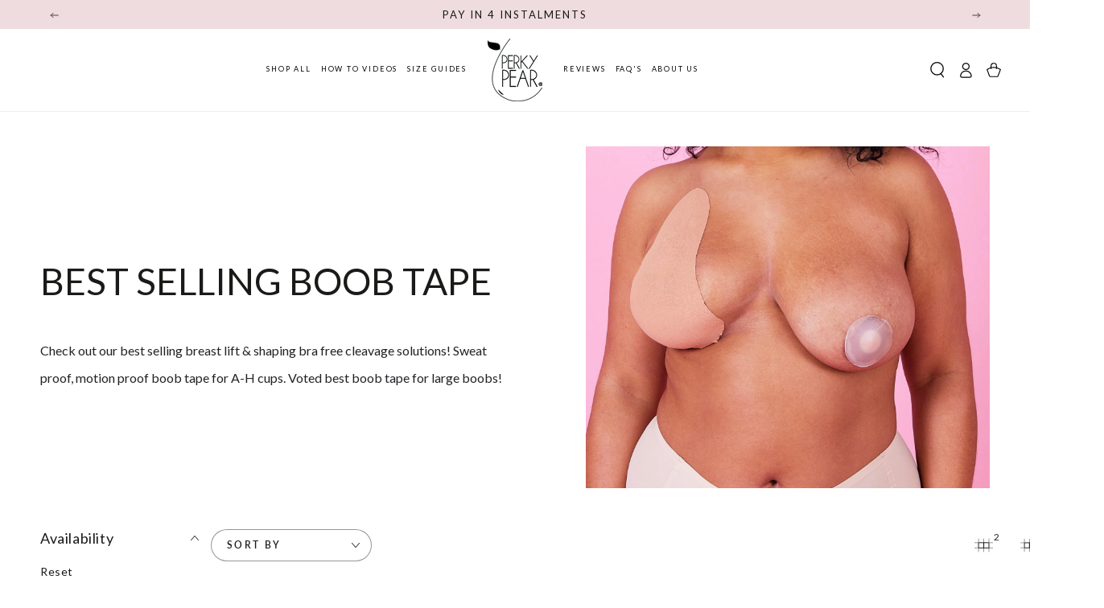

--- FILE ---
content_type: text/html; charset=utf-8
request_url: https://perkypear.com/collections/best-sellers
body_size: 71250
content:
<!doctype html>
<html
  class="no-js"
  lang="en">
  <head>
	
	
    <meta charset="utf-8">
    <meta http-equiv="X-UA-Compatible" content="IE=edge">
    <meta name="viewport" content="width=device-width,initial-scale=1">
    <meta name="theme-color" content=""><link rel="canonical" href="https://perkypear.com/collections/best-sellers">
    <!--hreflang tags-->
    <link rel="alternate" hreflang="x-default" href="https://perkypear.com/collections/best-sellers" />
    <link rel="alternate" href="https://perkypear.com/collections/best-sellers" hreflang="en-GB" />
    <link rel="alternate" href="https://usa.perkypear.com/collections/best-sellers" hreflang="en-US" />
    <link rel="alternate" href="https://perkypear.com/collections/best-sellers" hreflang="en" />
    <link rel="alternate" href="https://perkypear.com/collections/best-sellers" hreflang="en-CA" />
    <link rel="alternate" href="https://perkypear.com/collections/best-sellers" hreflang="en-MX" />
    <!--/hreflang tags-->
    
    
    <link
      rel="preconnect"
      href="https://cdn.shopify.com"
      crossorigin><link
        rel="icon"
        type="image/png"
        href="//perkypear.com/cdn/shop/files/PERKY_PEAR_OFFICIAL_LOGO-_black_7382da54-ed9e-4cad-b795-15bdc9cd73b3.png?crop=center&height=32&v=1673267520&width=32"><link
        rel="preconnect"
        href="https://fonts.shopifycdn.com"
        crossorigin><title>
      BEST SELLING BODY TAPE

        &ndash; Perky Pear</title><meta name="description" content="Check out our best selling breast lift &amp;amp; shaping bra free cleavage solutions! Sweat proof, motion proof boob tape for A-H cups. Voted best boob tape for large boobs!">

<meta property="og:site_name" content="Perky Pear">
<meta property="og:url" content="https://perkypear.com/collections/best-sellers">
<meta property="og:title" content="BEST SELLING BODY TAPE">
<meta property="og:type" content="product.group">
<meta property="og:description" content="Check out our best selling breast lift &amp;amp; shaping bra free cleavage solutions! Sweat proof, motion proof boob tape for A-H cups. Voted best boob tape for large boobs!"><meta property="og:image" content="http://perkypear.com/cdn/shop/collections/Perky_Pear-Original_lift_and_shape_tape_kit_beige-poppy_F-G.jpg?v=1727362687">
  <meta property="og:image:secure_url" content="https://perkypear.com/cdn/shop/collections/Perky_Pear-Original_lift_and_shape_tape_kit_beige-poppy_F-G.jpg?v=1727362687">
  <meta property="og:image:width" content="1500">
  <meta property="og:image:height" content="2000"><meta name="twitter:site" content="@perkypearuk"><meta name="twitter:card" content="summary_large_image">
<meta name="twitter:title" content="BEST SELLING BODY TAPE">
<meta name="twitter:description" content="Check out our best selling breast lift &amp;amp; shaping bra free cleavage solutions! Sweat proof, motion proof boob tape for A-H cups. Voted best boob tape for large boobs!">


    <script src="//perkypear.com/cdn/shop/t/43/assets/vendor-v4.js" defer="defer"></script>
    <script src="//perkypear.com/cdn/shop/t/43/assets/global.js?v=32296210312991794191738149980" defer="defer"></script>
    <script src="//perkypear.com/cdn/shop/t/43/assets/redirect.js?v=50084773792831459431738149980" defer="defer"></script>
    <script type='text/javascript' src='https://perkypear.com/apps/wlm/js/wlm-1.1.js'></script>


 
 









<style type="text/css">.wlm-message-pnf{text-align:center;}#wlm-pwd-form {padding: 30px 0;text-align: center}#wlm-wrapper,.wlm-form-holder {display: inline-block}#wlm-pwd-error {display: none;color: #fb8077;text-align: left}#wlm-pwd-error.wlm-error {border: 1px solid #fb8077}#wlm-pwd-form-button {display: inline-block!important;height: auto!important;padding: 8px 15px!important;background: #777;border-radius: 3px!important;color: #fff!important;text-decoration: none!important;vertical-align: top}.wlm-instantclick-fix,.wlm-item-selector {position: absolute;z-index: -999;display: none;height: 0;width: 0;font-size: 0;line-height: 0}</style>


























        
      <script type='text/javascript'>
      
        wlm.navigateByLocation();
      
      wlm.jq(document).ready(function(){
        wlm.removeLinks();
      });
    </script>
    
    
<script>window.performance && window.performance.mark && window.performance.mark('shopify.content_for_header.start');</script><meta name="google-site-verification" content="dpNLqZb2vXXPTKc4xi5Lcx15wvQFrQGqeAG3RO5f3J4">
<meta id="shopify-digital-wallet" name="shopify-digital-wallet" content="/68612882719/digital_wallets/dialog">
<meta name="shopify-checkout-api-token" content="c9198cef298dcd9d9369a45ddfa78c7e">
<meta id="in-context-paypal-metadata" data-shop-id="68612882719" data-venmo-supported="false" data-environment="production" data-locale="en_US" data-paypal-v4="true" data-currency="GBP">
<link rel="alternate" type="application/atom+xml" title="Feed" href="/collections/best-sellers.atom" />
<link rel="next" href="/collections/best-sellers?page=2">
<link rel="alternate" type="application/json+oembed" href="https://perkypear.com/collections/best-sellers.oembed">
<script async="async" src="/checkouts/internal/preloads.js?locale=en-GB"></script>
<link rel="preconnect" href="https://shop.app" crossorigin="anonymous">
<script async="async" src="https://shop.app/checkouts/internal/preloads.js?locale=en-GB&shop_id=68612882719" crossorigin="anonymous"></script>
<script id="apple-pay-shop-capabilities" type="application/json">{"shopId":68612882719,"countryCode":"GB","currencyCode":"GBP","merchantCapabilities":["supports3DS"],"merchantId":"gid:\/\/shopify\/Shop\/68612882719","merchantName":"Perky Pear","requiredBillingContactFields":["postalAddress","email","phone"],"requiredShippingContactFields":["postalAddress","email","phone"],"shippingType":"shipping","supportedNetworks":["visa","maestro","masterCard","amex","discover","elo"],"total":{"type":"pending","label":"Perky Pear","amount":"1.00"},"shopifyPaymentsEnabled":true,"supportsSubscriptions":true}</script>
<script id="shopify-features" type="application/json">{"accessToken":"c9198cef298dcd9d9369a45ddfa78c7e","betas":["rich-media-storefront-analytics"],"domain":"perkypear.com","predictiveSearch":true,"shopId":68612882719,"locale":"en"}</script>
<script>var Shopify = Shopify || {};
Shopify.shop = "perky-pear.myshopify.com";
Shopify.locale = "en";
Shopify.currency = {"active":"GBP","rate":"1.0"};
Shopify.country = "GB";
Shopify.theme = {"name":"Perky Pear Main CURRENT THEME","id":174531510559,"schema_name":"Perky Pear Main","schema_version":"2.8","theme_store_id":1399,"role":"main"};
Shopify.theme.handle = "null";
Shopify.theme.style = {"id":null,"handle":null};
Shopify.cdnHost = "perkypear.com/cdn";
Shopify.routes = Shopify.routes || {};
Shopify.routes.root = "/";</script>
<script type="module">!function(o){(o.Shopify=o.Shopify||{}).modules=!0}(window);</script>
<script>!function(o){function n(){var o=[];function n(){o.push(Array.prototype.slice.apply(arguments))}return n.q=o,n}var t=o.Shopify=o.Shopify||{};t.loadFeatures=n(),t.autoloadFeatures=n()}(window);</script>
<script>
  window.ShopifyPay = window.ShopifyPay || {};
  window.ShopifyPay.apiHost = "shop.app\/pay";
  window.ShopifyPay.redirectState = null;
</script>
<script id="shop-js-analytics" type="application/json">{"pageType":"collection"}</script>
<script defer="defer" async type="module" src="//perkypear.com/cdn/shopifycloud/shop-js/modules/v2/client.init-shop-cart-sync_DlSlHazZ.en.esm.js"></script>
<script defer="defer" async type="module" src="//perkypear.com/cdn/shopifycloud/shop-js/modules/v2/chunk.common_D16XZWos.esm.js"></script>
<script type="module">
  await import("//perkypear.com/cdn/shopifycloud/shop-js/modules/v2/client.init-shop-cart-sync_DlSlHazZ.en.esm.js");
await import("//perkypear.com/cdn/shopifycloud/shop-js/modules/v2/chunk.common_D16XZWos.esm.js");

  window.Shopify.SignInWithShop?.initShopCartSync?.({"fedCMEnabled":true,"windoidEnabled":true});

</script>
<script>
  window.Shopify = window.Shopify || {};
  if (!window.Shopify.featureAssets) window.Shopify.featureAssets = {};
  window.Shopify.featureAssets['shop-js'] = {"shop-cart-sync":["modules/v2/client.shop-cart-sync_DKWYiEUO.en.esm.js","modules/v2/chunk.common_D16XZWos.esm.js"],"init-fed-cm":["modules/v2/client.init-fed-cm_vfPMjZAC.en.esm.js","modules/v2/chunk.common_D16XZWos.esm.js"],"init-shop-email-lookup-coordinator":["modules/v2/client.init-shop-email-lookup-coordinator_CR38P6MB.en.esm.js","modules/v2/chunk.common_D16XZWos.esm.js"],"init-shop-cart-sync":["modules/v2/client.init-shop-cart-sync_DlSlHazZ.en.esm.js","modules/v2/chunk.common_D16XZWos.esm.js"],"shop-cash-offers":["modules/v2/client.shop-cash-offers_CJw4IQ6B.en.esm.js","modules/v2/chunk.common_D16XZWos.esm.js","modules/v2/chunk.modal_UwFWkumu.esm.js"],"shop-toast-manager":["modules/v2/client.shop-toast-manager_BY778Uv6.en.esm.js","modules/v2/chunk.common_D16XZWos.esm.js"],"init-windoid":["modules/v2/client.init-windoid_DVhZdEm3.en.esm.js","modules/v2/chunk.common_D16XZWos.esm.js"],"shop-button":["modules/v2/client.shop-button_D2ZzKUPa.en.esm.js","modules/v2/chunk.common_D16XZWos.esm.js"],"avatar":["modules/v2/client.avatar_BTnouDA3.en.esm.js"],"init-customer-accounts-sign-up":["modules/v2/client.init-customer-accounts-sign-up_CQZUmjGN.en.esm.js","modules/v2/client.shop-login-button_Cu5K-F7X.en.esm.js","modules/v2/chunk.common_D16XZWos.esm.js","modules/v2/chunk.modal_UwFWkumu.esm.js"],"pay-button":["modules/v2/client.pay-button_CcBqbGU7.en.esm.js","modules/v2/chunk.common_D16XZWos.esm.js"],"init-shop-for-new-customer-accounts":["modules/v2/client.init-shop-for-new-customer-accounts_B5DR5JTE.en.esm.js","modules/v2/client.shop-login-button_Cu5K-F7X.en.esm.js","modules/v2/chunk.common_D16XZWos.esm.js","modules/v2/chunk.modal_UwFWkumu.esm.js"],"shop-login-button":["modules/v2/client.shop-login-button_Cu5K-F7X.en.esm.js","modules/v2/chunk.common_D16XZWos.esm.js","modules/v2/chunk.modal_UwFWkumu.esm.js"],"shop-follow-button":["modules/v2/client.shop-follow-button_BX8Slf17.en.esm.js","modules/v2/chunk.common_D16XZWos.esm.js","modules/v2/chunk.modal_UwFWkumu.esm.js"],"init-customer-accounts":["modules/v2/client.init-customer-accounts_DjKkmQ2w.en.esm.js","modules/v2/client.shop-login-button_Cu5K-F7X.en.esm.js","modules/v2/chunk.common_D16XZWos.esm.js","modules/v2/chunk.modal_UwFWkumu.esm.js"],"lead-capture":["modules/v2/client.lead-capture_ChWCg7nV.en.esm.js","modules/v2/chunk.common_D16XZWos.esm.js","modules/v2/chunk.modal_UwFWkumu.esm.js"],"checkout-modal":["modules/v2/client.checkout-modal_DPnpVyv-.en.esm.js","modules/v2/chunk.common_D16XZWos.esm.js","modules/v2/chunk.modal_UwFWkumu.esm.js"],"shop-login":["modules/v2/client.shop-login_leRXJtcZ.en.esm.js","modules/v2/chunk.common_D16XZWos.esm.js","modules/v2/chunk.modal_UwFWkumu.esm.js"],"payment-terms":["modules/v2/client.payment-terms_Bp9K0NXD.en.esm.js","modules/v2/chunk.common_D16XZWos.esm.js","modules/v2/chunk.modal_UwFWkumu.esm.js"]};
</script>
<script>(function() {
  var isLoaded = false;
  function asyncLoad() {
    if (isLoaded) return;
    isLoaded = true;
    var urls = ["https:\/\/config.gorgias.chat\/bundle-loader\/01HKCQGRRNM90VXEHA0BZE6MEC?source=shopify1click\u0026shop=perky-pear.myshopify.com","https:\/\/shopify-extension.getredo.com\/main.js?widget_id=cwm9qepx1gpy9sc\u0026shop=perky-pear.myshopify.com","https:\/\/s3.eu-west-1.amazonaws.com\/production-klarna-il-shopify-osm\/259276dac6e66e514c30afed620b50614997523d\/perky-pear.myshopify.com-1742915958541.js?shop=perky-pear.myshopify.com","https:\/\/omnisnippet1.com\/platforms\/shopify.js?source=scriptTag\u0026v=2025-05-14T10\u0026shop=perky-pear.myshopify.com","https:\/\/cdn.9gtb.com\/loader.js?g_cvt_id=bd857916-58ad-4140-acdb-3ac1c71cf09b\u0026shop=perky-pear.myshopify.com"];
    for (var i = 0; i < urls.length; i++) {
      var s = document.createElement('script');
      s.type = 'text/javascript';
      s.async = true;
      s.src = urls[i];
      var x = document.getElementsByTagName('script')[0];
      x.parentNode.insertBefore(s, x);
    }
  };
  if(window.attachEvent) {
    window.attachEvent('onload', asyncLoad);
  } else {
    window.addEventListener('load', asyncLoad, false);
  }
})();</script>
<script id="__st">var __st={"a":68612882719,"offset":0,"reqid":"d92e8db9-ef60-4efe-b8c3-b187873e74b1-1768582641","pageurl":"perkypear.com\/collections\/best-sellers","u":"583851b91754","p":"collection","rtyp":"collection","rid":438992339231};</script>
<script>window.ShopifyPaypalV4VisibilityTracking = true;</script>
<script id="captcha-bootstrap">!function(){'use strict';const t='contact',e='account',n='new_comment',o=[[t,t],['blogs',n],['comments',n],[t,'customer']],c=[[e,'customer_login'],[e,'guest_login'],[e,'recover_customer_password'],[e,'create_customer']],r=t=>t.map((([t,e])=>`form[action*='/${t}']:not([data-nocaptcha='true']) input[name='form_type'][value='${e}']`)).join(','),a=t=>()=>t?[...document.querySelectorAll(t)].map((t=>t.form)):[];function s(){const t=[...o],e=r(t);return a(e)}const i='password',u='form_key',d=['recaptcha-v3-token','g-recaptcha-response','h-captcha-response',i],f=()=>{try{return window.sessionStorage}catch{return}},m='__shopify_v',_=t=>t.elements[u];function p(t,e,n=!1){try{const o=window.sessionStorage,c=JSON.parse(o.getItem(e)),{data:r}=function(t){const{data:e,action:n}=t;return t[m]||n?{data:e,action:n}:{data:t,action:n}}(c);for(const[e,n]of Object.entries(r))t.elements[e]&&(t.elements[e].value=n);n&&o.removeItem(e)}catch(o){console.error('form repopulation failed',{error:o})}}const l='form_type',E='cptcha';function T(t){t.dataset[E]=!0}const w=window,h=w.document,L='Shopify',v='ce_forms',y='captcha';let A=!1;((t,e)=>{const n=(g='f06e6c50-85a8-45c8-87d0-21a2b65856fe',I='https://cdn.shopify.com/shopifycloud/storefront-forms-hcaptcha/ce_storefront_forms_captcha_hcaptcha.v1.5.2.iife.js',D={infoText:'Protected by hCaptcha',privacyText:'Privacy',termsText:'Terms'},(t,e,n)=>{const o=w[L][v],c=o.bindForm;if(c)return c(t,g,e,D).then(n);var r;o.q.push([[t,g,e,D],n]),r=I,A||(h.body.append(Object.assign(h.createElement('script'),{id:'captcha-provider',async:!0,src:r})),A=!0)});var g,I,D;w[L]=w[L]||{},w[L][v]=w[L][v]||{},w[L][v].q=[],w[L][y]=w[L][y]||{},w[L][y].protect=function(t,e){n(t,void 0,e),T(t)},Object.freeze(w[L][y]),function(t,e,n,w,h,L){const[v,y,A,g]=function(t,e,n){const i=e?o:[],u=t?c:[],d=[...i,...u],f=r(d),m=r(i),_=r(d.filter((([t,e])=>n.includes(e))));return[a(f),a(m),a(_),s()]}(w,h,L),I=t=>{const e=t.target;return e instanceof HTMLFormElement?e:e&&e.form},D=t=>v().includes(t);t.addEventListener('submit',(t=>{const e=I(t);if(!e)return;const n=D(e)&&!e.dataset.hcaptchaBound&&!e.dataset.recaptchaBound,o=_(e),c=g().includes(e)&&(!o||!o.value);(n||c)&&t.preventDefault(),c&&!n&&(function(t){try{if(!f())return;!function(t){const e=f();if(!e)return;const n=_(t);if(!n)return;const o=n.value;o&&e.removeItem(o)}(t);const e=Array.from(Array(32),(()=>Math.random().toString(36)[2])).join('');!function(t,e){_(t)||t.append(Object.assign(document.createElement('input'),{type:'hidden',name:u})),t.elements[u].value=e}(t,e),function(t,e){const n=f();if(!n)return;const o=[...t.querySelectorAll(`input[type='${i}']`)].map((({name:t})=>t)),c=[...d,...o],r={};for(const[a,s]of new FormData(t).entries())c.includes(a)||(r[a]=s);n.setItem(e,JSON.stringify({[m]:1,action:t.action,data:r}))}(t,e)}catch(e){console.error('failed to persist form',e)}}(e),e.submit())}));const S=(t,e)=>{t&&!t.dataset[E]&&(n(t,e.some((e=>e===t))),T(t))};for(const o of['focusin','change'])t.addEventListener(o,(t=>{const e=I(t);D(e)&&S(e,y())}));const B=e.get('form_key'),M=e.get(l),P=B&&M;t.addEventListener('DOMContentLoaded',(()=>{const t=y();if(P)for(const e of t)e.elements[l].value===M&&p(e,B);[...new Set([...A(),...v().filter((t=>'true'===t.dataset.shopifyCaptcha))])].forEach((e=>S(e,t)))}))}(h,new URLSearchParams(w.location.search),n,t,e,['guest_login'])})(!0,!0)}();</script>
<script integrity="sha256-4kQ18oKyAcykRKYeNunJcIwy7WH5gtpwJnB7kiuLZ1E=" data-source-attribution="shopify.loadfeatures" defer="defer" src="//perkypear.com/cdn/shopifycloud/storefront/assets/storefront/load_feature-a0a9edcb.js" crossorigin="anonymous"></script>
<script crossorigin="anonymous" defer="defer" src="//perkypear.com/cdn/shopifycloud/storefront/assets/shopify_pay/storefront-65b4c6d7.js?v=20250812"></script>
<script data-source-attribution="shopify.dynamic_checkout.dynamic.init">var Shopify=Shopify||{};Shopify.PaymentButton=Shopify.PaymentButton||{isStorefrontPortableWallets:!0,init:function(){window.Shopify.PaymentButton.init=function(){};var t=document.createElement("script");t.src="https://perkypear.com/cdn/shopifycloud/portable-wallets/latest/portable-wallets.en.js",t.type="module",document.head.appendChild(t)}};
</script>
<script data-source-attribution="shopify.dynamic_checkout.buyer_consent">
  function portableWalletsHideBuyerConsent(e){var t=document.getElementById("shopify-buyer-consent"),n=document.getElementById("shopify-subscription-policy-button");t&&n&&(t.classList.add("hidden"),t.setAttribute("aria-hidden","true"),n.removeEventListener("click",e))}function portableWalletsShowBuyerConsent(e){var t=document.getElementById("shopify-buyer-consent"),n=document.getElementById("shopify-subscription-policy-button");t&&n&&(t.classList.remove("hidden"),t.removeAttribute("aria-hidden"),n.addEventListener("click",e))}window.Shopify?.PaymentButton&&(window.Shopify.PaymentButton.hideBuyerConsent=portableWalletsHideBuyerConsent,window.Shopify.PaymentButton.showBuyerConsent=portableWalletsShowBuyerConsent);
</script>
<script data-source-attribution="shopify.dynamic_checkout.cart.bootstrap">document.addEventListener("DOMContentLoaded",(function(){function t(){return document.querySelector("shopify-accelerated-checkout-cart, shopify-accelerated-checkout")}if(t())Shopify.PaymentButton.init();else{new MutationObserver((function(e,n){t()&&(Shopify.PaymentButton.init(),n.disconnect())})).observe(document.body,{childList:!0,subtree:!0})}}));
</script>
<link id="shopify-accelerated-checkout-styles" rel="stylesheet" media="screen" href="https://perkypear.com/cdn/shopifycloud/portable-wallets/latest/accelerated-checkout-backwards-compat.css" crossorigin="anonymous">
<style id="shopify-accelerated-checkout-cart">
        #shopify-buyer-consent {
  margin-top: 1em;
  display: inline-block;
  width: 100%;
}

#shopify-buyer-consent.hidden {
  display: none;
}

#shopify-subscription-policy-button {
  background: none;
  border: none;
  padding: 0;
  text-decoration: underline;
  font-size: inherit;
  cursor: pointer;
}

#shopify-subscription-policy-button::before {
  box-shadow: none;
}

      </style>
<script id="sections-script" data-sections="header,footer" defer="defer" src="//perkypear.com/cdn/shop/t/43/compiled_assets/scripts.js?17408"></script>
<script>window.performance && window.performance.mark && window.performance.mark('shopify.content_for_header.end');</script>

<style data-shopify>@font-face {
  font-family: Lato;
  font-weight: 400;
  font-style: normal;
  font-display: swap;
  src: url("//perkypear.com/cdn/fonts/lato/lato_n4.c3b93d431f0091c8be23185e15c9d1fee1e971c5.woff2") format("woff2"),
       url("//perkypear.com/cdn/fonts/lato/lato_n4.d5c00c781efb195594fd2fd4ad04f7882949e327.woff") format("woff");
}

  @font-face {
  font-family: Lato;
  font-weight: 600;
  font-style: normal;
  font-display: swap;
  src: url("//perkypear.com/cdn/fonts/lato/lato_n6.38d0e3b23b74a60f769c51d1df73fac96c580d59.woff2") format("woff2"),
       url("//perkypear.com/cdn/fonts/lato/lato_n6.3365366161bdcc36a3f97cfbb23954d8c4bf4079.woff") format("woff");
}

  @font-face {
  font-family: Lato;
  font-weight: 400;
  font-style: italic;
  font-display: swap;
  src: url("//perkypear.com/cdn/fonts/lato/lato_i4.09c847adc47c2fefc3368f2e241a3712168bc4b6.woff2") format("woff2"),
       url("//perkypear.com/cdn/fonts/lato/lato_i4.3c7d9eb6c1b0a2bf62d892c3ee4582b016d0f30c.woff") format("woff");
}

  @font-face {
  font-family: Lato;
  font-weight: 600;
  font-style: italic;
  font-display: swap;
  src: url("//perkypear.com/cdn/fonts/lato/lato_i6.ab357ee5069e0603c2899b31e2b8ae84c4a42a48.woff2") format("woff2"),
       url("//perkypear.com/cdn/fonts/lato/lato_i6.3164fed79d7d987c1390528781c7c2f59ac7a746.woff") format("woff");
}

  @font-face {
  font-family: Lato;
  font-weight: 400;
  font-style: normal;
  font-display: swap;
  src: url("//perkypear.com/cdn/fonts/lato/lato_n4.c3b93d431f0091c8be23185e15c9d1fee1e971c5.woff2") format("woff2"),
       url("//perkypear.com/cdn/fonts/lato/lato_n4.d5c00c781efb195594fd2fd4ad04f7882949e327.woff") format("woff");
}

  @font-face {
  font-family: Lato;
  font-weight: 600;
  font-style: normal;
  font-display: swap;
  src: url("//perkypear.com/cdn/fonts/lato/lato_n6.38d0e3b23b74a60f769c51d1df73fac96c580d59.woff2") format("woff2"),
       url("//perkypear.com/cdn/fonts/lato/lato_n6.3365366161bdcc36a3f97cfbb23954d8c4bf4079.woff") format("woff");
}


  :root {
    --be-yours-version: "6.7.0";
    --font-body-family: Lato, sans-serif;
    --font-body-style: normal;
    --font-body-weight: 400;

    --font-heading-family: Lato, sans-serif;
    --font-heading-style: normal;
    --font-heading-weight: 400;

    --font-body-scale: 1.0;
    --font-heading-scale: 1.0;

    --font-navigation-family: var(--font-heading-family);
    --font-navigation-size: 13px;
    --font-navigation-weight: var(--font-heading-weight);
    --font-button-family: var(--font-body-family);
    --font-button-size: 12px;
    --font-button-baseline: 0rem;
    --font-price-family: var(--font-heading-family);
    --font-price-scale: var(--font-heading-scale);

    --color-base-text: 33, 35, 38;
    --color-base-background: 255, 255, 255;
    --color-base-solid-button-labels: 0, 0, 0;
    --color-base-outline-button-labels: 26, 27, 24;
    --color-base-accent: 195, 206, 204;
    --color-base-heading: 26, 27, 24;
    --color-base-border: 151, 151, 151;
    --color-placeholder: 243, 243, 243;
    --color-overlay: 33, 35, 38;
    --color-keyboard-focus: 135, 173, 245;
    --color-shadow: 168, 232, 226;
    --shadow-opacity: 1;

    --color-background-dark: 235, 235, 235;
    --color-price: #1a1b18;
    --color-sale-price: #d72c0d;
    --color-reviews: #c3cecc;
    --color-critical: #d72c0d;
    --color-success: #008060;

    --payment-terms-background-color: #ffffff;
    --page-width: 160rem;
    --page-width-margin: 0rem;

    --card-color-scheme: var(--color-placeholder);
    --card-text-alignment: left;
    --card-flex-alignment: flex-left;
    --card-image-padding: 0px;
    --card-border-width: 0px;
    --card-radius: 0px;
    --card-shadow-horizontal-offset: 0px;
    --card-shadow-vertical-offset: 0px;
    
    --button-radius: 0px;
    --button-border-width: 1px;
    --button-shadow-horizontal-offset: 0px;
    --button-shadow-vertical-offset: 0px;

    --spacing-sections-desktop: 0px;
    --spacing-sections-mobile: 0px;
  }

  *,
  *::before,
  *::after {
    box-sizing: inherit;
  }

  html {
    box-sizing: border-box;
    font-size: calc(var(--font-body-scale) * 62.5%);
    height: 100%;
  }

  body {
    min-height: 100%;
    margin: 0;
    font-size: 1.5rem;
    letter-spacing: 0.06rem;
    line-height: calc(1 + 0.8 / var(--font-body-scale));
    font-family: var(--font-body-family);
    font-style: var(--font-body-style);
    font-weight: var(--font-body-weight);
  }

  @media screen and (min-width: 750px) {
    body {
      font-size: 1.6rem;
    }
  }</style><link href="//perkypear.com/cdn/shop/t/43/assets/base.css?v=132279325252247470661757501930" rel="stylesheet" type="text/css" media="all" /><link
        rel="preload"
        as="font"
        href="//perkypear.com/cdn/fonts/lato/lato_n4.c3b93d431f0091c8be23185e15c9d1fee1e971c5.woff2"
        type="font/woff2"
        crossorigin><link
        rel="preload"
        as="font"
        href="//perkypear.com/cdn/fonts/lato/lato_n4.c3b93d431f0091c8be23185e15c9d1fee1e971c5.woff2"
        type="font/woff2"
        crossorigin><link
        rel="stylesheet"
        href="//perkypear.com/cdn/shop/t/43/assets/component-predictive-search.css?v=73479250837094754801738149980"
        media="print"
        onload="this.media='all'"><link
        rel="stylesheet"
        href="//perkypear.com/cdn/shop/t/43/assets/component-quick-view.css?v=7970347982853113171738149980"
        media="print"
        onload="this.media='all'"><link
        rel="stylesheet"
        href="//perkypear.com/cdn/shop/t/43/assets/component-color-swatches.css?v=128638073195889574301738149980"
        media="print"
        onload="this.media='all'"><script>
      document.documentElement.className = document.documentElement.className.replace('no-js', 'js');
    </script>
    <meta name="facebook-domain-verification" content="wji2i3sivgtk5ldei5ju0ncvjuic7w" />
    <!-- Google Tag Manager -->
    <script>
      (function(w, d, s, l, i) {
        w[l] = w[l] || [];
        w[l].push({'gtm.start': new Date().getTime(), event: 'gtm.js'});
        var f = d.getElementsByTagName(s)[0],
          j = d.createElement(s),
          dl = l != 'dataLayer'
            ? '&l=' + l
            : '';
        j.async = true;
        j.src = 'https://www.googletagmanager.com/gtm.js?id=' + i + dl;
        f.parentNode.insertBefore(j, f);
      })(window, document, 'script', 'dataLayer', 'GTM-TQLWX8B');
    </script>
    <!-- End Google Tag Manager -->

    <!-- Google tag (gtag.js) -->
    <script async src="https://www.googletagmanager.com/gtag/js?id=AW-865822845"></script>
    <script>
      window.dataLayer = window.dataLayer || [];
      function gtag() {
        dataLayer.push(arguments);
      }
      gtag('js', new Date());

      gtag('config', 'AW-865822845');
    </script>
    <link href="//perkypear.com/cdn/shop/t/43/assets/component-upsell-bundle.css?v=147632023468116861321738149980" rel="stylesheet" type="text/css" media="all" />
  <!-- BEGIN app block: shopify://apps/pandectes-gdpr/blocks/banner/58c0baa2-6cc1-480c-9ea6-38d6d559556a -->
  
    
      <!-- TCF is active, scripts are loaded above -->
      
      <script>
        
          window.PandectesSettings = {"store":{"id":68612882719,"plan":"plus","theme":"Perky Pear Main [Liquify 2.8] [Free shipping]","primaryLocale":"en","adminMode":false,"headless":false,"storefrontRootDomain":"","checkoutRootDomain":"","storefrontAccessToken":""},"tsPublished":1744147032,"declaration":{"showType":true,"showPurpose":false,"showProvider":false,"declIntroText":"We use cookies to optimize website functionality, analyze the performance, and provide personalized experience to you. Some cookies are essential to make the website operate and function correctly. Those cookies cannot be disabled. In this window you can manage your preference of cookies.","showDateGenerated":true},"language":{"unpublished":[],"languageMode":"Single","fallbackLanguage":"en","languageDetection":"browser","languagesSupported":[]},"texts":{"managed":{"headerText":{"en":"We respect your privacy"},"consentText":{"en":"This website uses cookies to ensure you get the best experience."},"linkText":{"en":"Learn more"},"imprintText":{"en":"Imprint"},"googleLinkText":{"en":"Google's Privacy Terms"},"allowButtonText":{"en":"Accept"},"denyButtonText":{"en":"Decline"},"dismissButtonText":{"en":"Ok"},"leaveSiteButtonText":{"en":"Leave this site"},"preferencesButtonText":{"en":"Preferences"},"cookiePolicyText":{"en":"Cookie policy"},"preferencesPopupTitleText":{"en":"Manage consent preferences"},"preferencesPopupIntroText":{"en":"We use cookies to optimize website functionality, analyze the performance, and provide personalized experience to you. Some cookies are essential to make the website operate and function correctly. Those cookies cannot be disabled. In this window you can manage your preference of cookies."},"preferencesPopupSaveButtonText":{"en":"Save preferences"},"preferencesPopupCloseButtonText":{"en":"Close"},"preferencesPopupAcceptAllButtonText":{"en":"Accept all"},"preferencesPopupRejectAllButtonText":{"en":"Reject all"},"cookiesDetailsText":{"en":"Cookies details"},"preferencesPopupAlwaysAllowedText":{"en":"Always allowed"},"accessSectionParagraphText":{"en":"You have the right to request access to your data at any time."},"accessSectionTitleText":{"en":"Data portability"},"accessSectionAccountInfoActionText":{"en":"Personal data"},"accessSectionDownloadReportActionText":{"en":"Request export"},"accessSectionGDPRRequestsActionText":{"en":"Data subject requests"},"accessSectionOrdersRecordsActionText":{"en":"Orders"},"rectificationSectionParagraphText":{"en":"You have the right to request your data to be updated whenever you think it is appropriate."},"rectificationSectionTitleText":{"en":"Data Rectification"},"rectificationCommentPlaceholder":{"en":"Describe what you want to be updated"},"rectificationCommentValidationError":{"en":"Comment is required"},"rectificationSectionEditAccountActionText":{"en":"Request an update"},"erasureSectionTitleText":{"en":"Right to be forgotten"},"erasureSectionParagraphText":{"en":"You have the right to ask all your data to be erased. After that, you will no longer be able to access your account."},"erasureSectionRequestDeletionActionText":{"en":"Request personal data deletion"},"consentDate":{"en":"Consent date"},"consentId":{"en":"Consent ID"},"consentSectionChangeConsentActionText":{"en":"Change consent preference"},"consentSectionConsentedText":{"en":"You consented to the cookies policy of this website on"},"consentSectionNoConsentText":{"en":"You have not consented to the cookies policy of this website."},"consentSectionTitleText":{"en":"Your cookie consent"},"consentStatus":{"en":"Consent preference"},"confirmationFailureMessage":{"en":"Your request was not verified. Please try again and if problem persists, contact store owner for assistance"},"confirmationFailureTitle":{"en":"A problem occurred"},"confirmationSuccessMessage":{"en":"We will soon get back to you as to your request."},"confirmationSuccessTitle":{"en":"Your request is verified"},"guestsSupportEmailFailureMessage":{"en":"Your request was not submitted. Please try again and if problem persists, contact store owner for assistance."},"guestsSupportEmailFailureTitle":{"en":"A problem occurred"},"guestsSupportEmailPlaceholder":{"en":"E-mail address"},"guestsSupportEmailSuccessMessage":{"en":"If you are registered as a customer of this store, you will soon receive an email with instructions on how to proceed."},"guestsSupportEmailSuccessTitle":{"en":"Thank you for your request"},"guestsSupportEmailValidationError":{"en":"Email is not valid"},"guestsSupportInfoText":{"en":"Please login with your customer account to further proceed."},"submitButton":{"en":"Submit"},"submittingButton":{"en":"Submitting..."},"cancelButton":{"en":"Cancel"},"declIntroText":{"en":"We use cookies to optimize website functionality, analyze the performance, and provide personalized experience to you. Some cookies are essential to make the website operate and function correctly. Those cookies cannot be disabled. In this window you can manage your preference of cookies."},"declName":{"en":"Name"},"declPurpose":{"en":"Purpose"},"declType":{"en":"Type"},"declRetention":{"en":"Retention"},"declProvider":{"en":"Provider"},"declFirstParty":{"en":"First-party"},"declThirdParty":{"en":"Third-party"},"declSeconds":{"en":"seconds"},"declMinutes":{"en":"minutes"},"declHours":{"en":"hours"},"declDays":{"en":"days"},"declMonths":{"en":"months"},"declYears":{"en":"years"},"declSession":{"en":"Session"},"declDomain":{"en":"Domain"},"declPath":{"en":"Path"}},"categories":{"strictlyNecessaryCookiesTitleText":{"en":"Strictly necessary cookies"},"strictlyNecessaryCookiesDescriptionText":{"en":"These cookies are essential in order to enable you to move around the website and use its features, such as accessing secure areas of the website. The website cannot function properly without these cookies."},"functionalityCookiesTitleText":{"en":"Functional cookies"},"functionalityCookiesDescriptionText":{"en":"These cookies enable the site to provide enhanced functionality and personalisation. They may be set by us or by third party providers whose services we have added to our pages. If you do not allow these cookies then some or all of these services may not function properly."},"performanceCookiesTitleText":{"en":"Performance cookies"},"performanceCookiesDescriptionText":{"en":"These cookies enable us to monitor and improve the performance of our website. For example, they allow us to count visits, identify traffic sources and see which parts of the site are most popular."},"targetingCookiesTitleText":{"en":"Targeting cookies"},"targetingCookiesDescriptionText":{"en":"These cookies may be set through our site by our advertising partners. They may be used by those companies to build a profile of your interests and show you relevant adverts on other sites.    They do not store directly personal information, but are based on uniquely identifying your browser and internet device. If you do not allow these cookies, you will experience less targeted advertising."},"unclassifiedCookiesTitleText":{"en":"Unclassified cookies"},"unclassifiedCookiesDescriptionText":{"en":"Unclassified cookies are cookies that we are in the process of classifying, together with the providers of individual cookies."}},"auto":{}},"library":{"previewMode":false,"fadeInTimeout":0,"defaultBlocked":7,"showLink":true,"showImprintLink":false,"showGoogleLink":false,"enabled":true,"cookie":{"expiryDays":365,"secure":true,"domain":""},"dismissOnScroll":false,"dismissOnWindowClick":false,"dismissOnTimeout":false,"palette":{"popup":{"background":"#FFFFFF","backgroundForCalculations":{"a":1,"b":255,"g":255,"r":255},"text":"#000000"},"button":{"background":"#E9B4CD","backgroundForCalculations":{"a":1,"b":205,"g":180,"r":233},"text":"#000000","textForCalculation":{"a":1,"b":0,"g":0,"r":0},"border":"transparent"}},"content":{"href":"https://perkypear.com/policies/privacy-policy","imprintHref":"/","close":"&#10005;","target":"_blank","logo":""},"window":"<div role=\"dialog\" aria-live=\"polite\" aria-label=\"cookieconsent\" aria-describedby=\"cookieconsent:desc\" id=\"pandectes-banner\" class=\"cc-window-wrapper cc-popup-wrapper\"><div class=\"pd-cookie-banner-window cc-window {{classes}}\"><!--googleoff: all-->{{children}}<!--googleon: all--></div></div>","compliance":{"custom":"<div class=\"cc-compliance cc-highlight\">{{preferences}}{{allow}}</div>"},"type":"custom","layouts":{"basic":"{{messagelink}}{{compliance}}"},"position":"popup","theme":"block","revokable":true,"animateRevokable":false,"revokableReset":false,"revokableLogoUrl":"","revokablePlacement":"bottom-left","revokableMarginHorizontal":15,"revokableMarginVertical":15,"static":false,"autoAttach":true,"hasTransition":true,"blacklistPage":[""],"elements":{"close":"<button aria-label=\"dismiss cookie message\" type=\"button\" tabindex=\"0\" class=\"cc-close\">{{close}}</button>","dismiss":"<button aria-label=\"dismiss cookie message\" type=\"button\" tabindex=\"0\" class=\"cc-btn cc-btn-decision cc-dismiss\">{{dismiss}}</button>","allow":"<button aria-label=\"allow cookies\" type=\"button\" tabindex=\"0\" class=\"cc-btn cc-btn-decision cc-allow\">{{allow}}</button>","deny":"<button aria-label=\"deny cookies\" type=\"button\" tabindex=\"0\" class=\"cc-btn cc-btn-decision cc-deny\">{{deny}}</button>","preferences":"<button aria-label=\"settings cookies\" tabindex=\"0\" type=\"button\" class=\"cc-btn cc-settings\" onclick=\"Pandectes.fn.openPreferences()\">{{preferences}}</button>"}},"geolocation":{"auOnly":false,"brOnly":false,"caOnly":false,"chOnly":false,"euOnly":false,"jpOnly":false,"nzOnly":false,"thOnly":false,"zaOnly":false,"canadaOnly":false,"globalVisibility":true},"dsr":{"guestsSupport":false,"accessSectionDownloadReportAuto":false},"banner":{"resetTs":1736867572,"extraCss":"        .cc-banner-logo {max-width: 24em!important;}    @media(min-width: 768px) {.cc-window.cc-floating{max-width: 24em!important;width: 24em!important;}}    .cc-message, .pd-cookie-banner-window .cc-header, .cc-logo {text-align: left}    .cc-window-wrapper{z-index: 2147483647;-webkit-transition: opacity 1s ease;  transition: opacity 1s ease;}    .cc-window{z-index: 2147483647;font-family: inherit;}    .pd-cookie-banner-window .cc-header{font-family: inherit;}    .pd-cp-ui{font-family: inherit; background-color: #FFFFFF;color:#000000;}    button.pd-cp-btn, a.pd-cp-btn{background-color:#E9B4CD;color:#000000!important;}    input + .pd-cp-preferences-slider{background-color: rgba(0, 0, 0, 0.3)}    .pd-cp-scrolling-section::-webkit-scrollbar{background-color: rgba(0, 0, 0, 0.3)}    input:checked + .pd-cp-preferences-slider{background-color: rgba(0, 0, 0, 1)}    .pd-cp-scrolling-section::-webkit-scrollbar-thumb {background-color: rgba(0, 0, 0, 1)}    .pd-cp-ui-close{color:#000000;}    .pd-cp-preferences-slider:before{background-color: #FFFFFF}    .pd-cp-title:before {border-color: #000000!important}    .pd-cp-preferences-slider{background-color:#000000}    .pd-cp-toggle{color:#000000!important}    @media(max-width:699px) {.pd-cp-ui-close-top svg {fill: #000000}}    .pd-cp-toggle:hover,.pd-cp-toggle:visited,.pd-cp-toggle:active{color:#000000!important}    .pd-cookie-banner-window {box-shadow: 0 0 18px rgb(0 0 0 / 20%);}  ","customJavascript":{"useButtons":true},"showPoweredBy":false,"logoHeight":40,"revokableTrigger":false,"hybridStrict":false,"cookiesBlockedByDefault":"7","isActive":true,"implicitSavePreferences":true,"cookieIcon":false,"blockBots":false,"showCookiesDetails":true,"hasTransition":true,"blockingPage":false,"showOnlyLandingPage":false,"leaveSiteUrl":"https://www.google.com","linkRespectStoreLang":false},"cookies":{"0":[{"name":"secure_customer_sig","type":"http","domain":"perkypear.com","path":"/","provider":"Shopify","firstParty":true,"retention":"1 year(s)","expires":1,"unit":"declYears","purpose":{"en":"Used to identify a user after they sign into a shop as a customer so they do not need to log in again."}},{"name":"localization","type":"http","domain":"perkypear.com","path":"/","provider":"Shopify","firstParty":true,"retention":"1 year(s)","expires":1,"unit":"declYears","purpose":{"en":"Used to localize the cart to the correct country."}},{"name":"keep_alive","type":"http","domain":"perkypear.com","path":"/","provider":"Shopify","firstParty":true,"retention":"30 minute(s)","expires":30,"unit":"declMinutes","purpose":{"en":"Used when international domain redirection is enabled to determine if a request is the first one of a session."}},{"name":"cart_currency","type":"http","domain":"perkypear.com","path":"/","provider":"Shopify","firstParty":true,"retention":"2 week(s)","expires":2,"unit":"declWeeks","purpose":{"en":"Used after a checkout is completed to initialize a new empty cart with the same currency as the one just used."}},{"name":"_tracking_consent","type":"http","domain":".perkypear.com","path":"/","provider":"Shopify","firstParty":true,"retention":"1 year(s)","expires":1,"unit":"declYears","purpose":{"en":"Used to store a user's preferences if a merchant has set up privacy rules in the visitor's region."}},{"name":"shopify_pay_redirect","type":"http","domain":"perkypear.com","path":"/","provider":"Shopify","firstParty":true,"retention":"1 hour(s)","expires":1,"unit":"declHours","purpose":{"en":"Used to accelerate the checkout process when the buyer has a Shop Pay account."}},{"name":"locale_bar_accepted","type":"http","domain":"perkypear.com","path":"/","provider":"Shopify","firstParty":true,"retention":"Session","expires":-55,"unit":"declYears","purpose":{"en":"Preserves if the modal from the geolocation app was accepted."}}],"1":[],"2":[{"name":"__cf_bm","type":"http","domain":".cdn.506.io","path":"/","provider":"CloudFlare","firstParty":false,"retention":"30 minute(s)","expires":30,"unit":"declMinutes","purpose":{"en":"Used to manage incoming traffic that matches criteria associated with bots."}},{"name":"_ga","type":"http","domain":".perkypear.com","path":"/","provider":"Google","firstParty":true,"retention":"1 year(s)","expires":1,"unit":"declYears","purpose":{"en":"Cookie is set by Google Analytics with unknown functionality"}},{"name":"__cf_bm","type":"http","domain":".clearpay.co.uk","path":"/","provider":"CloudFlare","firstParty":false,"retention":"30 minute(s)","expires":30,"unit":"declMinutes","purpose":{"en":"Used to manage incoming traffic that matches criteria associated with bots."}},{"name":"_ga_SYJPJV22J3","type":"http","domain":".perkypear.com","path":"/","provider":"Google","firstParty":true,"retention":"1 year(s)","expires":1,"unit":"declYears","purpose":{"en":""}}],"4":[{"name":"_gcl_au","type":"http","domain":".perkypear.com","path":"/","provider":"Google","firstParty":true,"retention":"3 month(s)","expires":3,"unit":"declMonths","purpose":{"en":"Cookie is placed by Google Tag Manager to track conversions."}},{"name":"omnisendSessionID","type":"http","domain":".perkypear.com","path":"/","provider":"Omnisend","firstParty":true,"retention":"30 minute(s)","expires":30,"unit":"declMinutes","purpose":{"en":"Used to identify a session of an anonymous contact or a contact."}},{"name":"soundestID","type":"http","domain":".perkypear.com","path":"/","provider":"Omnisend","firstParty":true,"retention":"Session","expires":-55,"unit":"declYears","purpose":{"en":"Used to identify an anonymous contact."}}],"8":[{"name":"omnisendShopifyCart","type":"http","domain":".perkypear.com","path":"/","provider":"Unknown","firstParty":true,"retention":"Session","expires":-55,"unit":"declYears","purpose":{"en":""}},{"name":"page-views","type":"http","domain":".perkypear.com","path":"/","provider":"Unknown","firstParty":true,"retention":"Session","expires":-55,"unit":"declYears","purpose":{"en":""}},{"name":"wpm-test-cookie","type":"http","domain":"perkypear.com","path":"/","provider":"Unknown","firstParty":true,"retention":"Session","expires":1,"unit":"declSeconds","purpose":{"en":""}},{"name":"wpm-test-cookie","type":"http","domain":"com","path":"/","provider":"Unknown","firstParty":false,"retention":"Session","expires":1,"unit":"declSeconds","purpose":{"en":""}}]},"blocker":{"isActive":false,"googleConsentMode":{"id":"","analyticsId":"","adwordsId":"","isActive":false,"adStorageCategory":4,"analyticsStorageCategory":2,"personalizationStorageCategory":1,"functionalityStorageCategory":1,"customEvent":false,"securityStorageCategory":0,"redactData":false,"urlPassthrough":false,"dataLayerProperty":"dataLayer","waitForUpdate":0,"useNativeChannel":false},"facebookPixel":{"id":"","isActive":false,"ldu":false},"microsoft":{"isActive":false,"uetTags":""},"rakuten":{"isActive":false,"cmp":false,"ccpa":false},"klaviyoIsActive":false,"gpcIsActive":false,"defaultBlocked":7,"patterns":{"whiteList":[],"blackList":{"1":[],"2":[],"4":[],"8":[]},"iframesWhiteList":[],"iframesBlackList":{"1":[],"2":[],"4":[],"8":[]},"beaconsWhiteList":[],"beaconsBlackList":{"1":[],"2":[],"4":[],"8":[]}}}};
        
        window.addEventListener('DOMContentLoaded', function(){
          const script = document.createElement('script');
          
            script.src = "https://cdn.shopify.com/extensions/019bc749-4c9e-7aaa-abf7-8a60b2cb0053/gdpr-224/assets/pandectes-core.js";
          
          script.defer = true;
          document.body.appendChild(script);
        })
      </script>
    
  


<!-- END app block --><!-- BEGIN app block: shopify://apps/eg-auto-add-to-cart/blocks/app-embed/0f7d4f74-1e89-4820-aec4-6564d7e535d2 -->










  
    <script
      async
      type="text/javascript"
      src="https://cdn.506.io/eg/script.js?shop=perky-pear.myshopify.com&v=7"
    ></script>
  



  <meta id="easygift-shop" itemid="c2hvcF8kXzE3Njg1ODI2NDE=" content="{&quot;isInstalled&quot;:true,&quot;installedOn&quot;:&quot;2023-08-01T12:30:30.458Z&quot;,&quot;appVersion&quot;:&quot;3.0&quot;,&quot;subscriptionName&quot;:&quot;Free&quot;,&quot;cartAnalytics&quot;:true,&quot;freeTrialEndsOn&quot;:null,&quot;settings&quot;:{&quot;reminderBannerStyle&quot;:{&quot;position&quot;:{&quot;horizontal&quot;:&quot;right&quot;,&quot;vertical&quot;:&quot;bottom&quot;},&quot;primaryColor&quot;:&quot;#000000&quot;,&quot;cssStyles&quot;:&quot;&quot;,&quot;headerText&quot;:&quot;&quot;,&quot;subHeaderText&quot;:&quot;&quot;,&quot;showImage&quot;:false,&quot;imageUrl&quot;:null,&quot;displayAfter&quot;:5,&quot;closingMode&quot;:&quot;doNotAutoClose&quot;,&quot;selfcloseAfter&quot;:5,&quot;reshowBannerAfter&quot;:&quot;everyNewSession&quot;},&quot;addedItemIdentifier&quot;:&quot;_Gifted&quot;,&quot;ignoreOtherAppLineItems&quot;:null,&quot;customVariantsInfoLifetimeMins&quot;:1440,&quot;redirectPath&quot;:null,&quot;ignoreNonStandardCartRequests&quot;:false,&quot;bannerStyle&quot;:{&quot;position&quot;:{&quot;horizontal&quot;:&quot;right&quot;,&quot;vertical&quot;:&quot;bottom&quot;},&quot;primaryColor&quot;:&quot;#000000&quot;,&quot;cssStyles&quot;:null},&quot;themePresetId&quot;:null,&quot;notificationStyle&quot;:{&quot;position&quot;:{&quot;horizontal&quot;:null,&quot;vertical&quot;:null},&quot;cssStyles&quot;:null,&quot;duration&quot;:null,&quot;hasCustomizations&quot;:false,&quot;primaryColor&quot;:null},&quot;fetchCartData&quot;:false,&quot;useLocalStorage&quot;:{&quot;enabled&quot;:false,&quot;expiryMinutes&quot;:null},&quot;popupStyle&quot;:{&quot;showProductLink&quot;:false,&quot;addButtonText&quot;:null,&quot;cssStyles&quot;:null,&quot;dismissButtonText&quot;:null,&quot;hasCustomizations&quot;:false,&quot;imageUrl&quot;:null,&quot;outOfStockButtonText&quot;:null,&quot;primaryColor&quot;:null,&quot;secondaryColor&quot;:null,&quot;subscriptionLabel&quot;:&quot;Subscription Plan&quot;},&quot;refreshAfterBannerClick&quot;:false,&quot;disableReapplyRules&quot;:false,&quot;disableReloadOnFailedAddition&quot;:false,&quot;autoReloadCartPage&quot;:false,&quot;ajaxRedirectPath&quot;:null,&quot;allowSimultaneousRequests&quot;:false,&quot;applyRulesOnCheckout&quot;:false,&quot;enableCartCtrlOverrides&quot;:true,&quot;scriptSettings&quot;:{&quot;branding&quot;:{&quot;show&quot;:false,&quot;removalRequestSent&quot;:null},&quot;productPageRedirection&quot;:{&quot;enabled&quot;:false,&quot;products&quot;:[],&quot;redirectionURL&quot;:&quot;\/&quot;},&quot;debugging&quot;:{&quot;enabled&quot;:false,&quot;enabledOn&quot;:null,&quot;stringifyObj&quot;:false},&quot;customCSS&quot;:null,&quot;delayUpdates&quot;:2000,&quot;decodePayload&quot;:false,&quot;hideAlertsOnFrontend&quot;:false,&quot;removeEGPropertyFromSplitActionLineItems&quot;:false,&quot;fetchProductInfoFromSavedDomain&quot;:false,&quot;enableBuyNowInterceptions&quot;:false,&quot;removeProductsAddedFromExpiredRules&quot;:false,&quot;useFinalPrice&quot;:false,&quot;hideGiftedPropertyText&quot;:false,&quot;fetchCartDataBeforeRequest&quot;:false}},&quot;translations&quot;:null,&quot;defaultLocale&quot;:&quot;en&quot;,&quot;shopDomain&quot;:&quot;perkypear.com&quot;}">


<script defer>
  (async function() {
    try {

      const blockVersion = "v3"
      if (blockVersion != "v3") {
        return
      }

      let metaErrorFlag = false;
      if (metaErrorFlag) {
        return
      }

      // Parse metafields as JSON
      const metafields = {};

      // Process metafields in JavaScript
      let savedRulesArray = [];
      for (const [key, value] of Object.entries(metafields)) {
        if (value) {
          for (const prop in value) {
            // avoiding Object.Keys for performance gain -- no need to make an array of keys.
            savedRulesArray.push(value);
            break;
          }
        }
      }

      const metaTag = document.createElement('meta');
      metaTag.id = 'easygift-rules';
      metaTag.content = JSON.stringify(savedRulesArray);
      metaTag.setAttribute('itemid', 'cnVsZXNfJF8xNzY4NTgyNjQx');

      document.head.appendChild(metaTag);
      } catch (err) {
        
      }
  })();
</script>


  <script
    type="text/javascript"
    defer
  >

    (function () {
      try {
        window.EG_INFO = window.EG_INFO || {};
        var shopInfo = {"isInstalled":true,"installedOn":"2023-08-01T12:30:30.458Z","appVersion":"3.0","subscriptionName":"Free","cartAnalytics":true,"freeTrialEndsOn":null,"settings":{"reminderBannerStyle":{"position":{"horizontal":"right","vertical":"bottom"},"primaryColor":"#000000","cssStyles":"","headerText":"","subHeaderText":"","showImage":false,"imageUrl":null,"displayAfter":5,"closingMode":"doNotAutoClose","selfcloseAfter":5,"reshowBannerAfter":"everyNewSession"},"addedItemIdentifier":"_Gifted","ignoreOtherAppLineItems":null,"customVariantsInfoLifetimeMins":1440,"redirectPath":null,"ignoreNonStandardCartRequests":false,"bannerStyle":{"position":{"horizontal":"right","vertical":"bottom"},"primaryColor":"#000000","cssStyles":null},"themePresetId":null,"notificationStyle":{"position":{"horizontal":null,"vertical":null},"cssStyles":null,"duration":null,"hasCustomizations":false,"primaryColor":null},"fetchCartData":false,"useLocalStorage":{"enabled":false,"expiryMinutes":null},"popupStyle":{"showProductLink":false,"addButtonText":null,"cssStyles":null,"dismissButtonText":null,"hasCustomizations":false,"imageUrl":null,"outOfStockButtonText":null,"primaryColor":null,"secondaryColor":null,"subscriptionLabel":"Subscription Plan"},"refreshAfterBannerClick":false,"disableReapplyRules":false,"disableReloadOnFailedAddition":false,"autoReloadCartPage":false,"ajaxRedirectPath":null,"allowSimultaneousRequests":false,"applyRulesOnCheckout":false,"enableCartCtrlOverrides":true,"scriptSettings":{"branding":{"show":false,"removalRequestSent":null},"productPageRedirection":{"enabled":false,"products":[],"redirectionURL":"\/"},"debugging":{"enabled":false,"enabledOn":null,"stringifyObj":false},"customCSS":null,"delayUpdates":2000,"decodePayload":false,"hideAlertsOnFrontend":false,"removeEGPropertyFromSplitActionLineItems":false,"fetchProductInfoFromSavedDomain":false,"enableBuyNowInterceptions":false,"removeProductsAddedFromExpiredRules":false,"useFinalPrice":false,"hideGiftedPropertyText":false,"fetchCartDataBeforeRequest":false}},"translations":null,"defaultLocale":"en","shopDomain":"perkypear.com"};
        var productRedirectionEnabled = shopInfo.settings.scriptSettings.productPageRedirection.enabled;
        if (["Unlimited", "Enterprise"].includes(shopInfo.subscriptionName) && productRedirectionEnabled) {
          var products = shopInfo.settings.scriptSettings.productPageRedirection.products;
          if (products.length > 0) {
            var productIds = products.map(function(prod) {
              var productGid = prod.id;
              var productIdNumber = parseInt(productGid.split('/').pop());
              return productIdNumber;
            });
            var productInfo = null;
            var isProductInList = productIds.includes(productInfo.id);
            if (isProductInList) {
              var redirectionURL = shopInfo.settings.scriptSettings.productPageRedirection.redirectionURL;
              if (redirectionURL) {
                window.location = redirectionURL;
              }
            }
          }
        }

        
      } catch(err) {
      return
    }})()
  </script>



<!-- END app block --><!-- BEGIN app block: shopify://apps/judge-me-reviews/blocks/judgeme_core/61ccd3b1-a9f2-4160-9fe9-4fec8413e5d8 --><!-- Start of Judge.me Core -->






<link rel="dns-prefetch" href="https://cdnwidget.judge.me">
<link rel="dns-prefetch" href="https://cdn.judge.me">
<link rel="dns-prefetch" href="https://cdn1.judge.me">
<link rel="dns-prefetch" href="https://api.judge.me">

<script data-cfasync='false' class='jdgm-settings-script'>window.jdgmSettings={"pagination":5,"disable_web_reviews":false,"badge_no_review_text":"No reviews","badge_n_reviews_text":"{{ n }} review/reviews","badge_star_color":"#f2bb05","hide_badge_preview_if_no_reviews":true,"badge_hide_text":false,"enforce_center_preview_badge":false,"widget_title":"Customer Reviews","widget_open_form_text":"Write a review","widget_close_form_text":"Cancel review","widget_refresh_page_text":"Refresh page","widget_summary_text":"Based on {{ number_of_reviews }} review/reviews","widget_no_review_text":"Be the first to write a review","widget_name_field_text":"Display name","widget_verified_name_field_text":"Verified Name (public)","widget_name_placeholder_text":"Display name","widget_required_field_error_text":"This field is required.","widget_email_field_text":"Email address","widget_verified_email_field_text":"Verified Email (private, can not be edited)","widget_email_placeholder_text":"Your email address","widget_email_field_error_text":"Please enter a valid email address.","widget_rating_field_text":"Rating","widget_review_title_field_text":"Review Title","widget_review_title_placeholder_text":"Give your review a title","widget_review_body_field_text":"Review content","widget_review_body_placeholder_text":"Start writing here...","widget_pictures_field_text":"Picture/Video (optional)","widget_submit_review_text":"Submit Review","widget_submit_verified_review_text":"Submit Verified Review","widget_submit_success_msg_with_auto_publish":"Thank you! Please refresh the page in a few moments to see your review. You can remove or edit your review by logging into \u003ca href='https://judge.me/login' target='_blank' rel='nofollow noopener'\u003eJudge.me\u003c/a\u003e","widget_submit_success_msg_no_auto_publish":"Thank you! Your review will be published as soon as it is approved by the shop admin. You can remove or edit your review by logging into \u003ca href='https://judge.me/login' target='_blank' rel='nofollow noopener'\u003eJudge.me\u003c/a\u003e","widget_show_default_reviews_out_of_total_text":"Showing {{ n_reviews_shown }} out of {{ n_reviews }} reviews.","widget_show_all_link_text":"Show all","widget_show_less_link_text":"Show less","widget_author_said_text":"{{ reviewer_name }} said:","widget_days_text":"{{ n }} days ago","widget_weeks_text":"{{ n }} week/weeks ago","widget_months_text":"{{ n }} month/months ago","widget_years_text":"{{ n }} year/years ago","widget_yesterday_text":"Yesterday","widget_today_text":"Today","widget_replied_text":"\u003e\u003e {{ shop_name }} replied:","widget_read_more_text":"Read more","widget_reviewer_name_as_initial":"","widget_rating_filter_color":"#fbcd0a","widget_rating_filter_see_all_text":"See all reviews","widget_sorting_most_recent_text":"Most Recent","widget_sorting_highest_rating_text":"Highest Rating","widget_sorting_lowest_rating_text":"Lowest Rating","widget_sorting_with_pictures_text":"Only Pictures","widget_sorting_most_helpful_text":"Most Helpful","widget_open_question_form_text":"Ask a question","widget_reviews_subtab_text":"Reviews","widget_questions_subtab_text":"Questions","widget_question_label_text":"Question","widget_answer_label_text":"Answer","widget_question_placeholder_text":"Write your question here","widget_submit_question_text":"Submit Question","widget_question_submit_success_text":"Thank you for your question! We will notify you once it gets answered.","widget_star_color":"#f2bb05","verified_badge_text":"Verified","verified_badge_bg_color":"","verified_badge_text_color":"","verified_badge_placement":"left-of-reviewer-name","widget_review_max_height":"","widget_hide_border":false,"widget_social_share":false,"widget_thumb":false,"widget_review_location_show":false,"widget_location_format":"","all_reviews_include_out_of_store_products":true,"all_reviews_out_of_store_text":"(out of store)","all_reviews_pagination":100,"all_reviews_product_name_prefix_text":"about","enable_review_pictures":true,"enable_question_anwser":false,"widget_theme":"default","review_date_format":"mm/dd/yyyy","default_sort_method":"most-recent","widget_product_reviews_subtab_text":"Product Reviews","widget_shop_reviews_subtab_text":"Shop Reviews","widget_other_products_reviews_text":"Reviews for other products","widget_store_reviews_subtab_text":"Store reviews","widget_no_store_reviews_text":"This store hasn't received any reviews yet","widget_web_restriction_product_reviews_text":"This product hasn't received any reviews yet","widget_no_items_text":"No items found","widget_show_more_text":"Show more","widget_write_a_store_review_text":"Write a Store Review","widget_other_languages_heading":"Reviews in Other Languages","widget_translate_review_text":"Translate review to {{ language }}","widget_translating_review_text":"Translating...","widget_show_original_translation_text":"Show original ({{ language }})","widget_translate_review_failed_text":"Review couldn't be translated.","widget_translate_review_retry_text":"Retry","widget_translate_review_try_again_later_text":"Try again later","show_product_url_for_grouped_product":false,"widget_sorting_pictures_first_text":"Pictures First","show_pictures_on_all_rev_page_mobile":false,"show_pictures_on_all_rev_page_desktop":false,"floating_tab_hide_mobile_install_preference":false,"floating_tab_button_name":"★ Reviews","floating_tab_title":"Let customers speak for us","floating_tab_button_color":"","floating_tab_button_background_color":"","floating_tab_url":"","floating_tab_url_enabled":false,"floating_tab_tab_style":"text","all_reviews_text_badge_text":"Customers rate us {{ shop.metafields.judgeme.all_reviews_rating | round: 1 }}/5 based on {{ shop.metafields.judgeme.all_reviews_count }} reviews.","all_reviews_text_badge_text_branded_style":"{{ shop.metafields.judgeme.all_reviews_rating | round: 1 }} out of 5 stars based on {{ shop.metafields.judgeme.all_reviews_count }} reviews","is_all_reviews_text_badge_a_link":false,"show_stars_for_all_reviews_text_badge":false,"all_reviews_text_badge_url":"","all_reviews_text_style":"text","all_reviews_text_color_style":"judgeme_brand_color","all_reviews_text_color":"#108474","all_reviews_text_show_jm_brand":true,"featured_carousel_show_header":true,"featured_carousel_title":"Let customers speak for us","testimonials_carousel_title":"Customers are saying","videos_carousel_title":"Real customer stories","cards_carousel_title":"Customers are saying","featured_carousel_count_text":"from {{ n }} reviews","featured_carousel_add_link_to_all_reviews_page":false,"featured_carousel_url":"","featured_carousel_show_images":true,"featured_carousel_autoslide_interval":5,"featured_carousel_arrows_on_the_sides":false,"featured_carousel_height":250,"featured_carousel_width":80,"featured_carousel_image_size":0,"featured_carousel_image_height":250,"featured_carousel_arrow_color":"#eeeeee","verified_count_badge_style":"vintage","verified_count_badge_orientation":"horizontal","verified_count_badge_color_style":"judgeme_brand_color","verified_count_badge_color":"#108474","is_verified_count_badge_a_link":false,"verified_count_badge_url":"","verified_count_badge_show_jm_brand":true,"widget_rating_preset_default":5,"widget_first_sub_tab":"product-reviews","widget_show_histogram":true,"widget_histogram_use_custom_color":false,"widget_pagination_use_custom_color":false,"widget_star_use_custom_color":true,"widget_verified_badge_use_custom_color":false,"widget_write_review_use_custom_color":false,"picture_reminder_submit_button":"Upload Pictures","enable_review_videos":false,"mute_video_by_default":false,"widget_sorting_videos_first_text":"Videos First","widget_review_pending_text":"Pending","featured_carousel_items_for_large_screen":3,"social_share_options_order":"Facebook,Twitter","remove_microdata_snippet":true,"disable_json_ld":false,"enable_json_ld_products":false,"preview_badge_show_question_text":false,"preview_badge_no_question_text":"No questions","preview_badge_n_question_text":"{{ number_of_questions }} question/questions","qa_badge_show_icon":false,"qa_badge_position":"same-row","remove_judgeme_branding":false,"widget_add_search_bar":false,"widget_search_bar_placeholder":"Search","widget_sorting_verified_only_text":"Verified only","featured_carousel_theme":"aligned","featured_carousel_show_rating":true,"featured_carousel_show_title":true,"featured_carousel_show_body":true,"featured_carousel_show_date":false,"featured_carousel_show_reviewer":true,"featured_carousel_show_product":false,"featured_carousel_header_background_color":"#108474","featured_carousel_header_text_color":"#ffffff","featured_carousel_name_product_separator":"reviewed","featured_carousel_full_star_background":"#108474","featured_carousel_empty_star_background":"#dadada","featured_carousel_vertical_theme_background":"#f9fafb","featured_carousel_verified_badge_enable":true,"featured_carousel_verified_badge_color":"#108474","featured_carousel_border_style":"round","featured_carousel_review_line_length_limit":3,"featured_carousel_more_reviews_button_text":"Read more reviews","featured_carousel_view_product_button_text":"View product","all_reviews_page_load_reviews_on":"scroll","all_reviews_page_load_more_text":"Load More Reviews","disable_fb_tab_reviews":false,"enable_ajax_cdn_cache":false,"widget_advanced_speed_features":5,"widget_public_name_text":"displayed publicly like","default_reviewer_name":"John Smith","default_reviewer_name_has_non_latin":true,"widget_reviewer_anonymous":"Anonymous","medals_widget_title":"Judge.me Review Medals","medals_widget_background_color":"#f9fafb","medals_widget_position":"footer_all_pages","medals_widget_border_color":"#f9fafb","medals_widget_verified_text_position":"left","medals_widget_use_monochromatic_version":false,"medals_widget_elements_color":"#108474","show_reviewer_avatar":true,"widget_invalid_yt_video_url_error_text":"Not a YouTube video URL","widget_max_length_field_error_text":"Please enter no more than {0} characters.","widget_show_country_flag":false,"widget_show_collected_via_shop_app":true,"widget_verified_by_shop_badge_style":"light","widget_verified_by_shop_text":"Verified by Shop","widget_show_photo_gallery":false,"widget_load_with_code_splitting":true,"widget_ugc_install_preference":false,"widget_ugc_title":"Made by us, Shared by you","widget_ugc_subtitle":"Tag us to see your picture featured in our page","widget_ugc_arrows_color":"#ffffff","widget_ugc_primary_button_text":"Buy Now","widget_ugc_primary_button_background_color":"#108474","widget_ugc_primary_button_text_color":"#ffffff","widget_ugc_primary_button_border_width":"0","widget_ugc_primary_button_border_style":"none","widget_ugc_primary_button_border_color":"#108474","widget_ugc_primary_button_border_radius":"25","widget_ugc_secondary_button_text":"Load More","widget_ugc_secondary_button_background_color":"#ffffff","widget_ugc_secondary_button_text_color":"#108474","widget_ugc_secondary_button_border_width":"2","widget_ugc_secondary_button_border_style":"solid","widget_ugc_secondary_button_border_color":"#108474","widget_ugc_secondary_button_border_radius":"25","widget_ugc_reviews_button_text":"View Reviews","widget_ugc_reviews_button_background_color":"#ffffff","widget_ugc_reviews_button_text_color":"#108474","widget_ugc_reviews_button_border_width":"2","widget_ugc_reviews_button_border_style":"solid","widget_ugc_reviews_button_border_color":"#108474","widget_ugc_reviews_button_border_radius":"25","widget_ugc_reviews_button_link_to":"judgeme-reviews-page","widget_ugc_show_post_date":true,"widget_ugc_max_width":"800","widget_rating_metafield_value_type":true,"widget_primary_color":"#e9b4cd","widget_enable_secondary_color":false,"widget_secondary_color":"#edf5f5","widget_summary_average_rating_text":"{{ average_rating }} out of 5","widget_media_grid_title":"Customer photos \u0026 videos","widget_media_grid_see_more_text":"See more","widget_round_style":false,"widget_show_product_medals":true,"widget_verified_by_judgeme_text":"Verified by Judge.me","widget_show_store_medals":true,"widget_verified_by_judgeme_text_in_store_medals":"Verified by Judge.me","widget_media_field_exceed_quantity_message":"Sorry, we can only accept {{ max_media }} for one review.","widget_media_field_exceed_limit_message":"{{ file_name }} is too large, please select a {{ media_type }} less than {{ size_limit }}MB.","widget_review_submitted_text":"Review Submitted!","widget_question_submitted_text":"Question Submitted!","widget_close_form_text_question":"Cancel","widget_write_your_answer_here_text":"Write your answer here","widget_enabled_branded_link":true,"widget_show_collected_by_judgeme":true,"widget_reviewer_name_color":"","widget_write_review_text_color":"","widget_write_review_bg_color":"","widget_collected_by_judgeme_text":"collected by Judge.me","widget_pagination_type":"standard","widget_load_more_text":"Load More","widget_load_more_color":"#108474","widget_full_review_text":"Full Review","widget_read_more_reviews_text":"Read More Reviews","widget_read_questions_text":"Read Questions","widget_questions_and_answers_text":"Questions \u0026 Answers","widget_verified_by_text":"Verified by","widget_verified_text":"Verified","widget_number_of_reviews_text":"{{ number_of_reviews }} reviews","widget_back_button_text":"Back","widget_next_button_text":"Next","widget_custom_forms_filter_button":"Filters","custom_forms_style":"vertical","widget_show_review_information":false,"how_reviews_are_collected":"How reviews are collected?","widget_show_review_keywords":false,"widget_gdpr_statement":"How we use your data: We'll only contact you about the review you left, and only if necessary. By submitting your review, you agree to Judge.me's \u003ca href='https://judge.me/terms' target='_blank' rel='nofollow noopener'\u003eterms\u003c/a\u003e, \u003ca href='https://judge.me/privacy' target='_blank' rel='nofollow noopener'\u003eprivacy\u003c/a\u003e and \u003ca href='https://judge.me/content-policy' target='_blank' rel='nofollow noopener'\u003econtent\u003c/a\u003e policies.","widget_multilingual_sorting_enabled":false,"widget_translate_review_content_enabled":false,"widget_translate_review_content_method":"manual","popup_widget_review_selection":"automatically_with_pictures","popup_widget_round_border_style":true,"popup_widget_show_title":true,"popup_widget_show_body":true,"popup_widget_show_reviewer":false,"popup_widget_show_product":true,"popup_widget_show_pictures":true,"popup_widget_use_review_picture":true,"popup_widget_show_on_home_page":true,"popup_widget_show_on_product_page":true,"popup_widget_show_on_collection_page":true,"popup_widget_show_on_cart_page":true,"popup_widget_position":"bottom_left","popup_widget_first_review_delay":5,"popup_widget_duration":5,"popup_widget_interval":5,"popup_widget_review_count":5,"popup_widget_hide_on_mobile":true,"review_snippet_widget_round_border_style":true,"review_snippet_widget_card_color":"#FFFFFF","review_snippet_widget_slider_arrows_background_color":"#FFFFFF","review_snippet_widget_slider_arrows_color":"#000000","review_snippet_widget_star_color":"#108474","show_product_variant":false,"all_reviews_product_variant_label_text":"Variant: ","widget_show_verified_branding":true,"widget_ai_summary_title":"Customers say","widget_ai_summary_disclaimer":"AI-powered review summary based on recent customer reviews","widget_show_ai_summary":false,"widget_show_ai_summary_bg":false,"widget_show_review_title_input":true,"redirect_reviewers_invited_via_email":"review_widget","request_store_review_after_product_review":false,"request_review_other_products_in_order":false,"review_form_color_scheme":"default","review_form_corner_style":"square","review_form_star_color":{},"review_form_text_color":"#333333","review_form_background_color":"#ffffff","review_form_field_background_color":"#fafafa","review_form_button_color":{},"review_form_button_text_color":"#ffffff","review_form_modal_overlay_color":"#000000","review_content_screen_title_text":"How would you rate this product?","review_content_introduction_text":"We would love it if you would share a bit about your experience.","store_review_form_title_text":"How would you rate this store?","store_review_form_introduction_text":"We would love it if you would share a bit about your experience.","show_review_guidance_text":true,"one_star_review_guidance_text":"Poor","five_star_review_guidance_text":"Great","customer_information_screen_title_text":"About you","customer_information_introduction_text":"Please tell us more about you.","custom_questions_screen_title_text":"Your experience in more detail","custom_questions_introduction_text":"Here are a few questions to help us understand more about your experience.","review_submitted_screen_title_text":"Thanks for your review!","review_submitted_screen_thank_you_text":"We are processing it and it will appear on the store soon.","review_submitted_screen_email_verification_text":"Please confirm your email by clicking the link we just sent you. This helps us keep reviews authentic.","review_submitted_request_store_review_text":"Would you like to share your experience of shopping with us?","review_submitted_review_other_products_text":"Would you like to review these products?","store_review_screen_title_text":"Would you like to share your experience of shopping with us?","store_review_introduction_text":"We value your feedback and use it to improve. Please share any thoughts or suggestions you have.","reviewer_media_screen_title_picture_text":"Share a picture","reviewer_media_introduction_picture_text":"Upload a photo to support your review.","reviewer_media_screen_title_video_text":"Share a video","reviewer_media_introduction_video_text":"Upload a video to support your review.","reviewer_media_screen_title_picture_or_video_text":"Share a picture or video","reviewer_media_introduction_picture_or_video_text":"Upload a photo or video to support your review.","reviewer_media_youtube_url_text":"Paste your Youtube URL here","advanced_settings_next_step_button_text":"Next","advanced_settings_close_review_button_text":"Close","modal_write_review_flow":false,"write_review_flow_required_text":"Required","write_review_flow_privacy_message_text":"We respect your privacy.","write_review_flow_anonymous_text":"Post review as anonymous","write_review_flow_visibility_text":"This won't be visible to other customers.","write_review_flow_multiple_selection_help_text":"Select as many as you like","write_review_flow_single_selection_help_text":"Select one option","write_review_flow_required_field_error_text":"This field is required","write_review_flow_invalid_email_error_text":"Please enter a valid email address","write_review_flow_max_length_error_text":"Max. {{ max_length }} characters.","write_review_flow_media_upload_text":"\u003cb\u003eClick to upload\u003c/b\u003e or drag and drop","write_review_flow_gdpr_statement":"We'll only contact you about your review if necessary. By submitting your review, you agree to our \u003ca href='https://judge.me/terms' target='_blank' rel='nofollow noopener'\u003eterms and conditions\u003c/a\u003e and \u003ca href='https://judge.me/privacy' target='_blank' rel='nofollow noopener'\u003eprivacy policy\u003c/a\u003e.","rating_only_reviews_enabled":false,"show_negative_reviews_help_screen":false,"new_review_flow_help_screen_rating_threshold":3,"negative_review_resolution_screen_title_text":"Tell us more","negative_review_resolution_text":"Your experience matters to us. If there were issues with your purchase, we're here to help. Feel free to reach out to us, we'd love the opportunity to make things right.","negative_review_resolution_button_text":"Contact us","negative_review_resolution_proceed_with_review_text":"Leave a review","negative_review_resolution_subject":"Issue with purchase from {{ shop_name }}.{{ order_name }}","preview_badge_collection_page_install_status":false,"widget_review_custom_css":"","preview_badge_custom_css":"","preview_badge_stars_count":"5-stars","featured_carousel_custom_css":"","floating_tab_custom_css":"","all_reviews_widget_custom_css":"","medals_widget_custom_css":"","verified_badge_custom_css":"","all_reviews_text_custom_css":"","transparency_badges_collected_via_store_invite":false,"transparency_badges_from_another_provider":false,"transparency_badges_collected_from_store_visitor":false,"transparency_badges_collected_by_verified_review_provider":false,"transparency_badges_earned_reward":false,"transparency_badges_collected_via_store_invite_text":"Review collected via store invitation","transparency_badges_from_another_provider_text":"Review collected from another provider","transparency_badges_collected_from_store_visitor_text":"Review collected from a store visitor","transparency_badges_written_in_google_text":"Review written in Google","transparency_badges_written_in_etsy_text":"Review written in Etsy","transparency_badges_written_in_shop_app_text":"Review written in Shop App","transparency_badges_earned_reward_text":"Review earned a reward for future purchase","product_review_widget_per_page":10,"widget_store_review_label_text":"Review about the store","checkout_comment_extension_title_on_product_page":"Customer Comments","checkout_comment_extension_num_latest_comment_show":5,"checkout_comment_extension_format":"name_and_timestamp","checkout_comment_customer_name":"last_initial","checkout_comment_comment_notification":true,"preview_badge_collection_page_install_preference":true,"preview_badge_home_page_install_preference":false,"preview_badge_product_page_install_preference":true,"review_widget_install_preference":"","review_carousel_install_preference":false,"floating_reviews_tab_install_preference":"none","verified_reviews_count_badge_install_preference":false,"all_reviews_text_install_preference":false,"review_widget_best_location":true,"judgeme_medals_install_preference":false,"review_widget_revamp_enabled":false,"review_widget_qna_enabled":false,"review_widget_header_theme":"minimal","review_widget_widget_title_enabled":true,"review_widget_header_text_size":"medium","review_widget_header_text_weight":"regular","review_widget_average_rating_style":"compact","review_widget_bar_chart_enabled":true,"review_widget_bar_chart_type":"numbers","review_widget_bar_chart_style":"standard","review_widget_expanded_media_gallery_enabled":false,"review_widget_reviews_section_theme":"standard","review_widget_image_style":"thumbnails","review_widget_review_image_ratio":"square","review_widget_stars_size":"medium","review_widget_verified_badge":"standard_text","review_widget_review_title_text_size":"medium","review_widget_review_text_size":"medium","review_widget_review_text_length":"medium","review_widget_number_of_columns_desktop":3,"review_widget_carousel_transition_speed":5,"review_widget_custom_questions_answers_display":"always","review_widget_button_text_color":"#FFFFFF","review_widget_text_color":"#000000","review_widget_lighter_text_color":"#7B7B7B","review_widget_corner_styling":"soft","review_widget_review_word_singular":"review","review_widget_review_word_plural":"reviews","review_widget_voting_label":"Helpful?","review_widget_shop_reply_label":"Reply from {{ shop_name }}:","review_widget_filters_title":"Filters","qna_widget_question_word_singular":"Question","qna_widget_question_word_plural":"Questions","qna_widget_answer_reply_label":"Answer from {{ answerer_name }}:","qna_content_screen_title_text":"Ask a question about this product","qna_widget_question_required_field_error_text":"Please enter your question.","qna_widget_flow_gdpr_statement":"We'll only contact you about your question if necessary. By submitting your question, you agree to our \u003ca href='https://judge.me/terms' target='_blank' rel='nofollow noopener'\u003eterms and conditions\u003c/a\u003e and \u003ca href='https://judge.me/privacy' target='_blank' rel='nofollow noopener'\u003eprivacy policy\u003c/a\u003e.","qna_widget_question_submitted_text":"Thanks for your question!","qna_widget_close_form_text_question":"Close","qna_widget_question_submit_success_text":"We’ll notify you by email when your question is answered.","all_reviews_widget_v2025_enabled":false,"all_reviews_widget_v2025_header_theme":"default","all_reviews_widget_v2025_widget_title_enabled":true,"all_reviews_widget_v2025_header_text_size":"medium","all_reviews_widget_v2025_header_text_weight":"regular","all_reviews_widget_v2025_average_rating_style":"compact","all_reviews_widget_v2025_bar_chart_enabled":true,"all_reviews_widget_v2025_bar_chart_type":"numbers","all_reviews_widget_v2025_bar_chart_style":"standard","all_reviews_widget_v2025_expanded_media_gallery_enabled":false,"all_reviews_widget_v2025_show_store_medals":true,"all_reviews_widget_v2025_show_photo_gallery":true,"all_reviews_widget_v2025_show_review_keywords":false,"all_reviews_widget_v2025_show_ai_summary":false,"all_reviews_widget_v2025_show_ai_summary_bg":false,"all_reviews_widget_v2025_add_search_bar":false,"all_reviews_widget_v2025_default_sort_method":"most-recent","all_reviews_widget_v2025_reviews_per_page":10,"all_reviews_widget_v2025_reviews_section_theme":"default","all_reviews_widget_v2025_image_style":"thumbnails","all_reviews_widget_v2025_review_image_ratio":"square","all_reviews_widget_v2025_stars_size":"medium","all_reviews_widget_v2025_verified_badge":"bold_badge","all_reviews_widget_v2025_review_title_text_size":"medium","all_reviews_widget_v2025_review_text_size":"medium","all_reviews_widget_v2025_review_text_length":"medium","all_reviews_widget_v2025_number_of_columns_desktop":3,"all_reviews_widget_v2025_carousel_transition_speed":5,"all_reviews_widget_v2025_custom_questions_answers_display":"always","all_reviews_widget_v2025_show_product_variant":false,"all_reviews_widget_v2025_show_reviewer_avatar":true,"all_reviews_widget_v2025_reviewer_name_as_initial":"","all_reviews_widget_v2025_review_location_show":false,"all_reviews_widget_v2025_location_format":"","all_reviews_widget_v2025_show_country_flag":false,"all_reviews_widget_v2025_verified_by_shop_badge_style":"light","all_reviews_widget_v2025_social_share":false,"all_reviews_widget_v2025_social_share_options_order":"Facebook,Twitter,LinkedIn,Pinterest","all_reviews_widget_v2025_pagination_type":"standard","all_reviews_widget_v2025_button_text_color":"#FFFFFF","all_reviews_widget_v2025_text_color":"#000000","all_reviews_widget_v2025_lighter_text_color":"#7B7B7B","all_reviews_widget_v2025_corner_styling":"soft","all_reviews_widget_v2025_title":"Customer reviews","all_reviews_widget_v2025_ai_summary_title":"Customers say about this store","all_reviews_widget_v2025_no_review_text":"Be the first to write a review","platform":"shopify","branding_url":"https://app.judge.me/reviews","branding_text":"Powered by Judge.me","locale":"en","reply_name":"Perky Pear","widget_version":"3.0","footer":true,"autopublish":false,"review_dates":true,"enable_custom_form":false,"shop_locale":"en","enable_multi_locales_translations":true,"show_review_title_input":true,"review_verification_email_status":"always","can_be_branded":false,"reply_name_text":"Perky Pear"};</script> <style class='jdgm-settings-style'>.jdgm-xx{left:0}:root{--jdgm-primary-color: #e9b4cd;--jdgm-secondary-color: rgba(233,180,205,0.1);--jdgm-star-color: #f2bb05;--jdgm-write-review-text-color: white;--jdgm-write-review-bg-color: #e9b4cd;--jdgm-paginate-color: #e9b4cd;--jdgm-border-radius: 0;--jdgm-reviewer-name-color: #e9b4cd}.jdgm-histogram__bar-content{background-color:#e9b4cd}.jdgm-rev[data-verified-buyer=true] .jdgm-rev__icon.jdgm-rev__icon:after,.jdgm-rev__buyer-badge.jdgm-rev__buyer-badge{color:white;background-color:#e9b4cd}.jdgm-review-widget--small .jdgm-gallery.jdgm-gallery .jdgm-gallery__thumbnail-link:nth-child(8) .jdgm-gallery__thumbnail-wrapper.jdgm-gallery__thumbnail-wrapper:before{content:"See more"}@media only screen and (min-width: 768px){.jdgm-gallery.jdgm-gallery .jdgm-gallery__thumbnail-link:nth-child(8) .jdgm-gallery__thumbnail-wrapper.jdgm-gallery__thumbnail-wrapper:before{content:"See more"}}.jdgm-preview-badge .jdgm-star.jdgm-star{color:#f2bb05}.jdgm-prev-badge[data-average-rating='0.00']{display:none !important}.jdgm-author-all-initials{display:none !important}.jdgm-author-last-initial{display:none !important}.jdgm-rev-widg__title{visibility:hidden}.jdgm-rev-widg__summary-text{visibility:hidden}.jdgm-prev-badge__text{visibility:hidden}.jdgm-rev__prod-link-prefix:before{content:'about'}.jdgm-rev__variant-label:before{content:'Variant: '}.jdgm-rev__out-of-store-text:before{content:'(out of store)'}@media only screen and (min-width: 768px){.jdgm-rev__pics .jdgm-rev_all-rev-page-picture-separator,.jdgm-rev__pics .jdgm-rev__product-picture{display:none}}@media only screen and (max-width: 768px){.jdgm-rev__pics .jdgm-rev_all-rev-page-picture-separator,.jdgm-rev__pics .jdgm-rev__product-picture{display:none}}.jdgm-preview-badge[data-template="index"]{display:none !important}.jdgm-verified-count-badget[data-from-snippet="true"]{display:none !important}.jdgm-carousel-wrapper[data-from-snippet="true"]{display:none !important}.jdgm-all-reviews-text[data-from-snippet="true"]{display:none !important}.jdgm-medals-section[data-from-snippet="true"]{display:none !important}.jdgm-ugc-media-wrapper[data-from-snippet="true"]{display:none !important}.jdgm-rev__transparency-badge[data-badge-type="review_collected_via_store_invitation"]{display:none !important}.jdgm-rev__transparency-badge[data-badge-type="review_collected_from_another_provider"]{display:none !important}.jdgm-rev__transparency-badge[data-badge-type="review_collected_from_store_visitor"]{display:none !important}.jdgm-rev__transparency-badge[data-badge-type="review_written_in_etsy"]{display:none !important}.jdgm-rev__transparency-badge[data-badge-type="review_written_in_google_business"]{display:none !important}.jdgm-rev__transparency-badge[data-badge-type="review_written_in_shop_app"]{display:none !important}.jdgm-rev__transparency-badge[data-badge-type="review_earned_for_future_purchase"]{display:none !important}.jdgm-review-snippet-widget .jdgm-rev-snippet-widget__cards-container .jdgm-rev-snippet-card{border-radius:8px;background:#fff}.jdgm-review-snippet-widget .jdgm-rev-snippet-widget__cards-container .jdgm-rev-snippet-card__rev-rating .jdgm-star{color:#108474}.jdgm-review-snippet-widget .jdgm-rev-snippet-widget__prev-btn,.jdgm-review-snippet-widget .jdgm-rev-snippet-widget__next-btn{border-radius:50%;background:#fff}.jdgm-review-snippet-widget .jdgm-rev-snippet-widget__prev-btn>svg,.jdgm-review-snippet-widget .jdgm-rev-snippet-widget__next-btn>svg{fill:#000}.jdgm-full-rev-modal.rev-snippet-widget .jm-mfp-container .jm-mfp-content,.jdgm-full-rev-modal.rev-snippet-widget .jm-mfp-container .jdgm-full-rev__icon,.jdgm-full-rev-modal.rev-snippet-widget .jm-mfp-container .jdgm-full-rev__pic-img,.jdgm-full-rev-modal.rev-snippet-widget .jm-mfp-container .jdgm-full-rev__reply{border-radius:8px}.jdgm-full-rev-modal.rev-snippet-widget .jm-mfp-container .jdgm-full-rev[data-verified-buyer="true"] .jdgm-full-rev__icon::after{border-radius:8px}.jdgm-full-rev-modal.rev-snippet-widget .jm-mfp-container .jdgm-full-rev .jdgm-rev__buyer-badge{border-radius:calc( 8px / 2 )}.jdgm-full-rev-modal.rev-snippet-widget .jm-mfp-container .jdgm-full-rev .jdgm-full-rev__replier::before{content:'Perky Pear'}.jdgm-full-rev-modal.rev-snippet-widget .jm-mfp-container .jdgm-full-rev .jdgm-full-rev__product-button{border-radius:calc( 8px * 6 )}
</style> <style class='jdgm-settings-style'></style>

  
  
  
  <style class='jdgm-miracle-styles'>
  @-webkit-keyframes jdgm-spin{0%{-webkit-transform:rotate(0deg);-ms-transform:rotate(0deg);transform:rotate(0deg)}100%{-webkit-transform:rotate(359deg);-ms-transform:rotate(359deg);transform:rotate(359deg)}}@keyframes jdgm-spin{0%{-webkit-transform:rotate(0deg);-ms-transform:rotate(0deg);transform:rotate(0deg)}100%{-webkit-transform:rotate(359deg);-ms-transform:rotate(359deg);transform:rotate(359deg)}}@font-face{font-family:'JudgemeStar';src:url("[data-uri]") format("woff");font-weight:normal;font-style:normal}.jdgm-star{font-family:'JudgemeStar';display:inline !important;text-decoration:none !important;padding:0 4px 0 0 !important;margin:0 !important;font-weight:bold;opacity:1;-webkit-font-smoothing:antialiased;-moz-osx-font-smoothing:grayscale}.jdgm-star:hover{opacity:1}.jdgm-star:last-of-type{padding:0 !important}.jdgm-star.jdgm--on:before{content:"\e000"}.jdgm-star.jdgm--off:before{content:"\e001"}.jdgm-star.jdgm--half:before{content:"\e002"}.jdgm-widget *{margin:0;line-height:1.4;-webkit-box-sizing:border-box;-moz-box-sizing:border-box;box-sizing:border-box;-webkit-overflow-scrolling:touch}.jdgm-hidden{display:none !important;visibility:hidden !important}.jdgm-temp-hidden{display:none}.jdgm-spinner{width:40px;height:40px;margin:auto;border-radius:50%;border-top:2px solid #eee;border-right:2px solid #eee;border-bottom:2px solid #eee;border-left:2px solid #ccc;-webkit-animation:jdgm-spin 0.8s infinite linear;animation:jdgm-spin 0.8s infinite linear}.jdgm-prev-badge{display:block !important}

</style>


  
  
   


<script data-cfasync='false' class='jdgm-script'>
!function(e){window.jdgm=window.jdgm||{},jdgm.CDN_HOST="https://cdnwidget.judge.me/",jdgm.CDN_HOST_ALT="https://cdn2.judge.me/cdn/widget_frontend/",jdgm.API_HOST="https://api.judge.me/",jdgm.CDN_BASE_URL="https://cdn.shopify.com/extensions/019bc2a9-7271-74a7-b65b-e73c32c977be/judgeme-extensions-295/assets/",
jdgm.docReady=function(d){(e.attachEvent?"complete"===e.readyState:"loading"!==e.readyState)?
setTimeout(d,0):e.addEventListener("DOMContentLoaded",d)},jdgm.loadCSS=function(d,t,o,a){
!o&&jdgm.loadCSS.requestedUrls.indexOf(d)>=0||(jdgm.loadCSS.requestedUrls.push(d),
(a=e.createElement("link")).rel="stylesheet",a.class="jdgm-stylesheet",a.media="nope!",
a.href=d,a.onload=function(){this.media="all",t&&setTimeout(t)},e.body.appendChild(a))},
jdgm.loadCSS.requestedUrls=[],jdgm.loadJS=function(e,d){var t=new XMLHttpRequest;
t.onreadystatechange=function(){4===t.readyState&&(Function(t.response)(),d&&d(t.response))},
t.open("GET",e),t.onerror=function(){if(e.indexOf(jdgm.CDN_HOST)===0&&jdgm.CDN_HOST_ALT!==jdgm.CDN_HOST){var f=e.replace(jdgm.CDN_HOST,jdgm.CDN_HOST_ALT);jdgm.loadJS(f,d)}},t.send()},jdgm.docReady((function(){(window.jdgmLoadCSS||e.querySelectorAll(
".jdgm-widget, .jdgm-all-reviews-page").length>0)&&(jdgmSettings.widget_load_with_code_splitting?
parseFloat(jdgmSettings.widget_version)>=3?jdgm.loadCSS(jdgm.CDN_HOST+"widget_v3/base.css"):
jdgm.loadCSS(jdgm.CDN_HOST+"widget/base.css"):jdgm.loadCSS(jdgm.CDN_HOST+"shopify_v2.css"),
jdgm.loadJS(jdgm.CDN_HOST+"loa"+"der.js"))}))}(document);
</script>
<noscript><link rel="stylesheet" type="text/css" media="all" href="https://cdnwidget.judge.me/shopify_v2.css"></noscript>

<!-- BEGIN app snippet: theme_fix_tags --><script>
  (function() {
    var jdgmThemeFixes = null;
    if (!jdgmThemeFixes) return;
    var thisThemeFix = jdgmThemeFixes[Shopify.theme.id];
    if (!thisThemeFix) return;

    if (thisThemeFix.html) {
      document.addEventListener("DOMContentLoaded", function() {
        var htmlDiv = document.createElement('div');
        htmlDiv.classList.add('jdgm-theme-fix-html');
        htmlDiv.innerHTML = thisThemeFix.html;
        document.body.append(htmlDiv);
      });
    };

    if (thisThemeFix.css) {
      var styleTag = document.createElement('style');
      styleTag.classList.add('jdgm-theme-fix-style');
      styleTag.innerHTML = thisThemeFix.css;
      document.head.append(styleTag);
    };

    if (thisThemeFix.js) {
      var scriptTag = document.createElement('script');
      scriptTag.classList.add('jdgm-theme-fix-script');
      scriptTag.innerHTML = thisThemeFix.js;
      document.head.append(scriptTag);
    };
  })();
</script>
<!-- END app snippet -->
<!-- End of Judge.me Core -->



<!-- END app block --><!-- BEGIN app block: shopify://apps/klaviyo-email-marketing-sms/blocks/klaviyo-onsite-embed/2632fe16-c075-4321-a88b-50b567f42507 -->












  <script async src="https://static.klaviyo.com/onsite/js/QSuXkw/klaviyo.js?company_id=QSuXkw"></script>
  <script>!function(){if(!window.klaviyo){window._klOnsite=window._klOnsite||[];try{window.klaviyo=new Proxy({},{get:function(n,i){return"push"===i?function(){var n;(n=window._klOnsite).push.apply(n,arguments)}:function(){for(var n=arguments.length,o=new Array(n),w=0;w<n;w++)o[w]=arguments[w];var t="function"==typeof o[o.length-1]?o.pop():void 0,e=new Promise((function(n){window._klOnsite.push([i].concat(o,[function(i){t&&t(i),n(i)}]))}));return e}}})}catch(n){window.klaviyo=window.klaviyo||[],window.klaviyo.push=function(){var n;(n=window._klOnsite).push.apply(n,arguments)}}}}();</script>

  




  <script>
    window.klaviyoReviewsProductDesignMode = false
  </script>







<!-- END app block --><script src="https://cdn.shopify.com/extensions/019bc2a9-7271-74a7-b65b-e73c32c977be/judgeme-extensions-295/assets/loader.js" type="text/javascript" defer="defer"></script>
<link href="https://monorail-edge.shopifysvc.com" rel="dns-prefetch">
<script>(function(){if ("sendBeacon" in navigator && "performance" in window) {try {var session_token_from_headers = performance.getEntriesByType('navigation')[0].serverTiming.find(x => x.name == '_s').description;} catch {var session_token_from_headers = undefined;}var session_cookie_matches = document.cookie.match(/_shopify_s=([^;]*)/);var session_token_from_cookie = session_cookie_matches && session_cookie_matches.length === 2 ? session_cookie_matches[1] : "";var session_token = session_token_from_headers || session_token_from_cookie || "";function handle_abandonment_event(e) {var entries = performance.getEntries().filter(function(entry) {return /monorail-edge.shopifysvc.com/.test(entry.name);});if (!window.abandonment_tracked && entries.length === 0) {window.abandonment_tracked = true;var currentMs = Date.now();var navigation_start = performance.timing.navigationStart;var payload = {shop_id: 68612882719,url: window.location.href,navigation_start,duration: currentMs - navigation_start,session_token,page_type: "collection"};window.navigator.sendBeacon("https://monorail-edge.shopifysvc.com/v1/produce", JSON.stringify({schema_id: "online_store_buyer_site_abandonment/1.1",payload: payload,metadata: {event_created_at_ms: currentMs,event_sent_at_ms: currentMs}}));}}window.addEventListener('pagehide', handle_abandonment_event);}}());</script>
<script id="web-pixels-manager-setup">(function e(e,d,r,n,o){if(void 0===o&&(o={}),!Boolean(null===(a=null===(i=window.Shopify)||void 0===i?void 0:i.analytics)||void 0===a?void 0:a.replayQueue)){var i,a;window.Shopify=window.Shopify||{};var t=window.Shopify;t.analytics=t.analytics||{};var s=t.analytics;s.replayQueue=[],s.publish=function(e,d,r){return s.replayQueue.push([e,d,r]),!0};try{self.performance.mark("wpm:start")}catch(e){}var l=function(){var e={modern:/Edge?\/(1{2}[4-9]|1[2-9]\d|[2-9]\d{2}|\d{4,})\.\d+(\.\d+|)|Firefox\/(1{2}[4-9]|1[2-9]\d|[2-9]\d{2}|\d{4,})\.\d+(\.\d+|)|Chrom(ium|e)\/(9{2}|\d{3,})\.\d+(\.\d+|)|(Maci|X1{2}).+ Version\/(15\.\d+|(1[6-9]|[2-9]\d|\d{3,})\.\d+)([,.]\d+|)( \(\w+\)|)( Mobile\/\w+|) Safari\/|Chrome.+OPR\/(9{2}|\d{3,})\.\d+\.\d+|(CPU[ +]OS|iPhone[ +]OS|CPU[ +]iPhone|CPU IPhone OS|CPU iPad OS)[ +]+(15[._]\d+|(1[6-9]|[2-9]\d|\d{3,})[._]\d+)([._]\d+|)|Android:?[ /-](13[3-9]|1[4-9]\d|[2-9]\d{2}|\d{4,})(\.\d+|)(\.\d+|)|Android.+Firefox\/(13[5-9]|1[4-9]\d|[2-9]\d{2}|\d{4,})\.\d+(\.\d+|)|Android.+Chrom(ium|e)\/(13[3-9]|1[4-9]\d|[2-9]\d{2}|\d{4,})\.\d+(\.\d+|)|SamsungBrowser\/([2-9]\d|\d{3,})\.\d+/,legacy:/Edge?\/(1[6-9]|[2-9]\d|\d{3,})\.\d+(\.\d+|)|Firefox\/(5[4-9]|[6-9]\d|\d{3,})\.\d+(\.\d+|)|Chrom(ium|e)\/(5[1-9]|[6-9]\d|\d{3,})\.\d+(\.\d+|)([\d.]+$|.*Safari\/(?![\d.]+ Edge\/[\d.]+$))|(Maci|X1{2}).+ Version\/(10\.\d+|(1[1-9]|[2-9]\d|\d{3,})\.\d+)([,.]\d+|)( \(\w+\)|)( Mobile\/\w+|) Safari\/|Chrome.+OPR\/(3[89]|[4-9]\d|\d{3,})\.\d+\.\d+|(CPU[ +]OS|iPhone[ +]OS|CPU[ +]iPhone|CPU IPhone OS|CPU iPad OS)[ +]+(10[._]\d+|(1[1-9]|[2-9]\d|\d{3,})[._]\d+)([._]\d+|)|Android:?[ /-](13[3-9]|1[4-9]\d|[2-9]\d{2}|\d{4,})(\.\d+|)(\.\d+|)|Mobile Safari.+OPR\/([89]\d|\d{3,})\.\d+\.\d+|Android.+Firefox\/(13[5-9]|1[4-9]\d|[2-9]\d{2}|\d{4,})\.\d+(\.\d+|)|Android.+Chrom(ium|e)\/(13[3-9]|1[4-9]\d|[2-9]\d{2}|\d{4,})\.\d+(\.\d+|)|Android.+(UC? ?Browser|UCWEB|U3)[ /]?(15\.([5-9]|\d{2,})|(1[6-9]|[2-9]\d|\d{3,})\.\d+)\.\d+|SamsungBrowser\/(5\.\d+|([6-9]|\d{2,})\.\d+)|Android.+MQ{2}Browser\/(14(\.(9|\d{2,})|)|(1[5-9]|[2-9]\d|\d{3,})(\.\d+|))(\.\d+|)|K[Aa][Ii]OS\/(3\.\d+|([4-9]|\d{2,})\.\d+)(\.\d+|)/},d=e.modern,r=e.legacy,n=navigator.userAgent;return n.match(d)?"modern":n.match(r)?"legacy":"unknown"}(),u="modern"===l?"modern":"legacy",c=(null!=n?n:{modern:"",legacy:""})[u],f=function(e){return[e.baseUrl,"/wpm","/b",e.hashVersion,"modern"===e.buildTarget?"m":"l",".js"].join("")}({baseUrl:d,hashVersion:r,buildTarget:u}),m=function(e){var d=e.version,r=e.bundleTarget,n=e.surface,o=e.pageUrl,i=e.monorailEndpoint;return{emit:function(e){var a=e.status,t=e.errorMsg,s=(new Date).getTime(),l=JSON.stringify({metadata:{event_sent_at_ms:s},events:[{schema_id:"web_pixels_manager_load/3.1",payload:{version:d,bundle_target:r,page_url:o,status:a,surface:n,error_msg:t},metadata:{event_created_at_ms:s}}]});if(!i)return console&&console.warn&&console.warn("[Web Pixels Manager] No Monorail endpoint provided, skipping logging."),!1;try{return self.navigator.sendBeacon.bind(self.navigator)(i,l)}catch(e){}var u=new XMLHttpRequest;try{return u.open("POST",i,!0),u.setRequestHeader("Content-Type","text/plain"),u.send(l),!0}catch(e){return console&&console.warn&&console.warn("[Web Pixels Manager] Got an unhandled error while logging to Monorail."),!1}}}}({version:r,bundleTarget:l,surface:e.surface,pageUrl:self.location.href,monorailEndpoint:e.monorailEndpoint});try{o.browserTarget=l,function(e){var d=e.src,r=e.async,n=void 0===r||r,o=e.onload,i=e.onerror,a=e.sri,t=e.scriptDataAttributes,s=void 0===t?{}:t,l=document.createElement("script"),u=document.querySelector("head"),c=document.querySelector("body");if(l.async=n,l.src=d,a&&(l.integrity=a,l.crossOrigin="anonymous"),s)for(var f in s)if(Object.prototype.hasOwnProperty.call(s,f))try{l.dataset[f]=s[f]}catch(e){}if(o&&l.addEventListener("load",o),i&&l.addEventListener("error",i),u)u.appendChild(l);else{if(!c)throw new Error("Did not find a head or body element to append the script");c.appendChild(l)}}({src:f,async:!0,onload:function(){if(!function(){var e,d;return Boolean(null===(d=null===(e=window.Shopify)||void 0===e?void 0:e.analytics)||void 0===d?void 0:d.initialized)}()){var d=window.webPixelsManager.init(e)||void 0;if(d){var r=window.Shopify.analytics;r.replayQueue.forEach((function(e){var r=e[0],n=e[1],o=e[2];d.publishCustomEvent(r,n,o)})),r.replayQueue=[],r.publish=d.publishCustomEvent,r.visitor=d.visitor,r.initialized=!0}}},onerror:function(){return m.emit({status:"failed",errorMsg:"".concat(f," has failed to load")})},sri:function(e){var d=/^sha384-[A-Za-z0-9+/=]+$/;return"string"==typeof e&&d.test(e)}(c)?c:"",scriptDataAttributes:o}),m.emit({status:"loading"})}catch(e){m.emit({status:"failed",errorMsg:(null==e?void 0:e.message)||"Unknown error"})}}})({shopId: 68612882719,storefrontBaseUrl: "https://perkypear.com",extensionsBaseUrl: "https://extensions.shopifycdn.com/cdn/shopifycloud/web-pixels-manager",monorailEndpoint: "https://monorail-edge.shopifysvc.com/unstable/produce_batch",surface: "storefront-renderer",enabledBetaFlags: ["2dca8a86"],webPixelsConfigList: [{"id":"1707507999","configuration":"{\"accountID\":\"QSuXkw\",\"webPixelConfig\":\"eyJlbmFibGVBZGRlZFRvQ2FydEV2ZW50cyI6IHRydWV9\"}","eventPayloadVersion":"v1","runtimeContext":"STRICT","scriptVersion":"524f6c1ee37bacdca7657a665bdca589","type":"APP","apiClientId":123074,"privacyPurposes":["ANALYTICS","MARKETING"],"dataSharingAdjustments":{"protectedCustomerApprovalScopes":["read_customer_address","read_customer_email","read_customer_name","read_customer_personal_data","read_customer_phone"]}},{"id":"1495499039","configuration":"{\"config\":\"{\\\"google_tag_ids\\\":[\\\"AW-865822845\\\",\\\"G-2GMGHNWWPE\\\",\\\"G-SYJPJV22J3\\\"],\\\"target_country\\\":\\\"GB\\\",\\\"gtag_events\\\":[{\\\"type\\\":\\\"begin_checkout\\\",\\\"action_label\\\":[\\\"G-2GMGHNWWPE\\\",\\\"G-SYJPJV22J3\\\"]},{\\\"type\\\":\\\"search\\\",\\\"action_label\\\":[\\\"G-2GMGHNWWPE\\\",\\\"G-SYJPJV22J3\\\"]},{\\\"type\\\":\\\"view_item\\\",\\\"action_label\\\":[\\\"G-2GMGHNWWPE\\\",\\\"G-SYJPJV22J3\\\"]},{\\\"type\\\":\\\"purchase\\\",\\\"action_label\\\":[\\\"AW-865822845\\\/FldiCJ6J-4kaEP3Q7ZwD\\\",\\\"G-2GMGHNWWPE\\\",\\\"G-SYJPJV22J3\\\"]},{\\\"type\\\":\\\"page_view\\\",\\\"action_label\\\":[\\\"G-2GMGHNWWPE\\\",\\\"G-SYJPJV22J3\\\"]},{\\\"type\\\":\\\"add_payment_info\\\",\\\"action_label\\\":[\\\"G-2GMGHNWWPE\\\",\\\"G-SYJPJV22J3\\\"]},{\\\"type\\\":\\\"add_to_cart\\\",\\\"action_label\\\":[\\\"G-2GMGHNWWPE\\\",\\\"G-SYJPJV22J3\\\"]}],\\\"enable_monitoring_mode\\\":false}\"}","eventPayloadVersion":"v1","runtimeContext":"OPEN","scriptVersion":"b2a88bafab3e21179ed38636efcd8a93","type":"APP","apiClientId":1780363,"privacyPurposes":[],"dataSharingAdjustments":{"protectedCustomerApprovalScopes":["read_customer_address","read_customer_email","read_customer_name","read_customer_personal_data","read_customer_phone"]}},{"id":"1304461599","configuration":"{\"webPixelName\":\"Judge.me\"}","eventPayloadVersion":"v1","runtimeContext":"STRICT","scriptVersion":"34ad157958823915625854214640f0bf","type":"APP","apiClientId":683015,"privacyPurposes":["ANALYTICS"],"dataSharingAdjustments":{"protectedCustomerApprovalScopes":["read_customer_email","read_customer_name","read_customer_personal_data","read_customer_phone"]}},{"id":"1082196255","configuration":"{\"publicKey\":\"pub_667911768e2ca5e1cde1\",\"apiUrl\":\"https:\\\/\\\/tracking.refersion.com\"}","eventPayloadVersion":"v1","runtimeContext":"STRICT","scriptVersion":"0fb80394591dba97de0fece487c9c5e4","type":"APP","apiClientId":147004,"privacyPurposes":["ANALYTICS","SALE_OF_DATA"],"dataSharingAdjustments":{"protectedCustomerApprovalScopes":["read_customer_email","read_customer_name","read_customer_personal_data"]}},{"id":"649068831","configuration":"{\"pixelCode\":\"CD6HJ4RC77UB4VGC0V30\"}","eventPayloadVersion":"v1","runtimeContext":"STRICT","scriptVersion":"22e92c2ad45662f435e4801458fb78cc","type":"APP","apiClientId":4383523,"privacyPurposes":["ANALYTICS","MARKETING","SALE_OF_DATA"],"dataSharingAdjustments":{"protectedCustomerApprovalScopes":["read_customer_address","read_customer_email","read_customer_name","read_customer_personal_data","read_customer_phone"]}},{"id":"268730655","configuration":"{\"pixel_id\":\"400672838290303\",\"pixel_type\":\"facebook_pixel\",\"metaapp_system_user_token\":\"-\"}","eventPayloadVersion":"v1","runtimeContext":"OPEN","scriptVersion":"ca16bc87fe92b6042fbaa3acc2fbdaa6","type":"APP","apiClientId":2329312,"privacyPurposes":["ANALYTICS","MARKETING","SALE_OF_DATA"],"dataSharingAdjustments":{"protectedCustomerApprovalScopes":["read_customer_address","read_customer_email","read_customer_name","read_customer_personal_data","read_customer_phone"]}},{"id":"246612255","configuration":"{\"apiURL\":\"https:\/\/api.omnisend.com\",\"appURL\":\"https:\/\/app.omnisend.com\",\"brandID\":\"63d79b07c50e47b6cbcdae20\",\"trackingURL\":\"https:\/\/wt.omnisendlink.com\"}","eventPayloadVersion":"v1","runtimeContext":"STRICT","scriptVersion":"aa9feb15e63a302383aa48b053211bbb","type":"APP","apiClientId":186001,"privacyPurposes":["ANALYTICS","MARKETING","SALE_OF_DATA"],"dataSharingAdjustments":{"protectedCustomerApprovalScopes":["read_customer_address","read_customer_email","read_customer_name","read_customer_personal_data","read_customer_phone"]}},{"id":"131367199","eventPayloadVersion":"1","runtimeContext":"LAX","scriptVersion":"1","type":"CUSTOM","privacyPurposes":["ANALYTICS","MARKETING","PREFERENCES"],"name":"GA4 \u0026 ADS 2025 [Liquify]"},{"id":"145883423","eventPayloadVersion":"v1","runtimeContext":"LAX","scriptVersion":"1","type":"CUSTOM","privacyPurposes":["ANALYTICS"],"name":"Google Analytics tag (migrated)"},{"id":"shopify-app-pixel","configuration":"{}","eventPayloadVersion":"v1","runtimeContext":"STRICT","scriptVersion":"0450","apiClientId":"shopify-pixel","type":"APP","privacyPurposes":["ANALYTICS","MARKETING"]},{"id":"shopify-custom-pixel","eventPayloadVersion":"v1","runtimeContext":"LAX","scriptVersion":"0450","apiClientId":"shopify-pixel","type":"CUSTOM","privacyPurposes":["ANALYTICS","MARKETING"]}],isMerchantRequest: false,initData: {"shop":{"name":"Perky Pear","paymentSettings":{"currencyCode":"GBP"},"myshopifyDomain":"perky-pear.myshopify.com","countryCode":"GB","storefrontUrl":"https:\/\/perkypear.com"},"customer":null,"cart":null,"checkout":null,"productVariants":[],"purchasingCompany":null},},"https://perkypear.com/cdn","fcfee988w5aeb613cpc8e4bc33m6693e112",{"modern":"","legacy":""},{"shopId":"68612882719","storefrontBaseUrl":"https:\/\/perkypear.com","extensionBaseUrl":"https:\/\/extensions.shopifycdn.com\/cdn\/shopifycloud\/web-pixels-manager","surface":"storefront-renderer","enabledBetaFlags":"[\"2dca8a86\"]","isMerchantRequest":"false","hashVersion":"fcfee988w5aeb613cpc8e4bc33m6693e112","publish":"custom","events":"[[\"page_viewed\",{}],[\"collection_viewed\",{\"collection\":{\"id\":\"438992339231\",\"title\":\"BEST SELLING BOOB TAPE\",\"productVariants\":[{\"price\":{\"amount\":18.99,\"currencyCode\":\"GBP\"},\"product\":{\"title\":\"Original Lift \u0026 Shape Boob Tape BEIGE-A-H cups\",\"vendor\":\"Perky Pear\",\"id\":\"8112453452063\",\"untranslatedTitle\":\"Original Lift \u0026 Shape Boob Tape BEIGE-A-H cups\",\"url\":\"\/products\/original-lift-shape-tape-by-perky-pear-beige\",\"type\":\"boob tape\"},\"id\":\"44423956791583\",\"image\":{\"src\":\"\/\/perkypear.com\/cdn\/shop\/files\/perkypear-SCULPT-bundlecopy2.jpg?v=1767226421\"},\"sku\":\"PPABBEIGE\",\"title\":\"A-B\",\"untranslatedTitle\":\"A-B\"},{\"price\":{\"amount\":18.99,\"currencyCode\":\"GBP\"},\"product\":{\"title\":\"Sweetheart Strapless Boob Tape-BEIGE-A-F Cups\",\"vendor\":\"Perky Pear\",\"id\":\"8952362303775\",\"untranslatedTitle\":\"Sweetheart Strapless Boob Tape-BEIGE-A-F Cups\",\"url\":\"\/products\/sweetheart-strapless-boob-tape-a-f-cups\",\"type\":\"boob tape\"},\"id\":\"47766643179807\",\"image\":{\"src\":\"\/\/perkypear.com\/cdn\/shop\/files\/Sweetheartsculptingbundle-Beigecopy.jpg?v=1767007905\"},\"sku\":\"SHBEIGEAC\",\"title\":\"A-C\",\"untranslatedTitle\":\"A-C\"},{\"price\":{\"amount\":14.99,\"currencyCode\":\"GBP\"},\"product\":{\"title\":\"Mini Lifts Adhesive Boob Tape BEIGE-A-D Cups\",\"vendor\":\"Perky Pear\",\"id\":\"8112453189919\",\"untranslatedTitle\":\"Mini Lifts Adhesive Boob Tape BEIGE-A-D Cups\",\"url\":\"\/products\/mini-lifts-by-perky-pear-a-c-beige\",\"type\":\"\"},\"id\":\"44423956529439\",\"image\":{\"src\":\"\/\/perkypear.com\/cdn\/shop\/files\/MINI_LIFTS-BEIGE.jpg?v=1727361257\"},\"sku\":\"MINIBEIGE\",\"title\":\"Default Title\",\"untranslatedTitle\":\"Default Title\"},{\"price\":{\"amount\":15.99,\"currencyCode\":\"GBP\"},\"product\":{\"title\":\"DIY Adhesive Lift Tape Roll-BEIGE-A-DD Cups\",\"vendor\":\"Perky Pear\",\"id\":\"8112454435103\",\"untranslatedTitle\":\"DIY Adhesive Lift Tape Roll-BEIGE-A-DD Cups\",\"url\":\"\/products\/diy-breast-lift-tape-biege\",\"type\":\"\"},\"id\":\"44423958855967\",\"image\":{\"src\":\"\/\/perkypear.com\/cdn\/shop\/products\/DIY_beige_Sophie-PLUNGETAPE.jpg?v=1712237653\"},\"sku\":\"DIYBEIGE\",\"title\":\"Default Title\",\"untranslatedTitle\":\"Default Title\"},{\"price\":{\"amount\":13.99,\"currencyCode\":\"GBP\"},\"product\":{\"title\":\"Cleavage Sculpting Tape Strips BEIGE\",\"vendor\":\"Perky Pear\",\"id\":\"8112454074655\",\"untranslatedTitle\":\"Cleavage Sculpting Tape Strips BEIGE\",\"url\":\"\/products\/cleavage-sculpting-strips-beige\",\"type\":\"\"},\"id\":\"44423958364447\",\"image\":{\"src\":\"\/\/perkypear.com\/cdn\/shop\/products\/PerkyPear-sculptingstrips-beige-APPLID.jpg?v=1767006509\"},\"sku\":\"CSTRPSBEIGE\",\"title\":\"Default Title\",\"untranslatedTitle\":\"Default Title\"},{\"price\":{\"amount\":9.99,\"currencyCode\":\"GBP\"},\"product\":{\"title\":\"Perky Pear Boob Tape Removal \u0026 Care Oil\",\"vendor\":\"Perky Pear\",\"id\":\"8112456007967\",\"untranslatedTitle\":\"Perky Pear Boob Tape Removal \u0026 Care Oil\",\"url\":\"\/products\/perky-pear-cleavage-elixir\",\"type\":\"\"},\"id\":\"44423961936159\",\"image\":{\"src\":\"\/\/perkypear.com\/cdn\/shop\/products\/Perky-Pear-Social-Media-36.jpg?v=1676368462\"},\"sku\":\"PRKYOIL\",\"title\":\"Default Title\",\"untranslatedTitle\":\"Default Title\"},{\"price\":{\"amount\":28.48,\"currencyCode\":\"GBP\"},\"product\":{\"title\":\"Original Lift \u0026 Shape Tape-Double Pack Savings Bundle-BEIGE (4 PAIRS)\",\"vendor\":\"Perky Pear\",\"id\":\"10110895948063\",\"untranslatedTitle\":\"Original Lift \u0026 Shape Tape-Double Pack Savings Bundle-BEIGE (4 PAIRS)\",\"url\":\"\/products\/original-lift-shape-tape-double-pack-savings-bundle\",\"type\":\"boob tape\"},\"id\":\"50777913688351\",\"image\":{\"src\":\"\/\/perkypear.com\/cdn\/shop\/files\/Double_pack-savings_bundle-25_Beige_copy_2.jpg?v=1766351277\"},\"sku\":\"PPABBEIGE2\",\"title\":\"A-B\",\"untranslatedTitle\":\"A-B\"},{\"price\":{\"amount\":25.17,\"currencyCode\":\"GBP\"},\"product\":{\"title\":\"The Best Sellers Bundle\",\"vendor\":\"Perky Pear\",\"id\":\"9575763345695\",\"untranslatedTitle\":\"The Best Sellers Bundle\",\"url\":\"\/products\/new-ultimate-uplift-sculpt-kit\",\"type\":\"boob tape\"},\"id\":\"49610076586271\",\"image\":{\"src\":\"\/\/perkypear.com\/cdn\/shop\/files\/discounted-ULTIMATE_CLEAVAGE_ESSENTIALS_KIT_copy_2.jpg?v=1767006509\"},\"sku\":\"ABKIT\",\"title\":\"A-B\",\"untranslatedTitle\":\"A-B\"},{\"price\":{\"amount\":28.48,\"currencyCode\":\"GBP\"},\"product\":{\"title\":\"Sweetheart Strapless Boob Tape-Double Pack Savings Bundle-BEIGE\",\"vendor\":\"Perky Pear\",\"id\":\"10110899454239\",\"untranslatedTitle\":\"Sweetheart Strapless Boob Tape-Double Pack Savings Bundle-BEIGE\",\"url\":\"\/products\/sweetheart-strapless-boob-tape-double-savings-bundle-beige\",\"type\":\"boob tape\"},\"id\":\"50777924305183\",\"image\":{\"src\":\"\/\/perkypear.com\/cdn\/shop\/files\/SWEETHEART-Double_pack-25_savings_bundle-Beige_copy.jpg?v=1766351102\"},\"sku\":\"SHBEIGEAC2\",\"title\":\"A-C\",\"untranslatedTitle\":\"A-C\"},{\"price\":{\"amount\":26.0,\"currencyCode\":\"GBP\"},\"product\":{\"title\":\"Sweetheart Tape \u0026 Sculpting Strips Bundle-BEIGE\",\"vendor\":\"Perky Pear\",\"id\":\"10110886674719\",\"untranslatedTitle\":\"Sweetheart Tape \u0026 Sculpting Strips Bundle-BEIGE\",\"url\":\"\/products\/strapless-sculpt-bundle-beige-a-f-cups\",\"type\":\"boob tape\"},\"id\":\"50793087107359\",\"image\":{\"src\":\"\/\/perkypear.com\/cdn\/shop\/files\/Sweetheart_sculpting_bundle-Beige_copy_2.jpg?v=1743769738\"},\"sku\":\"SHSTRIPAC\",\"title\":\"A-C\",\"untranslatedTitle\":\"A-C\"},{\"price\":{\"amount\":28.48,\"currencyCode\":\"GBP\"},\"product\":{\"title\":\"Original Lift \u0026 Shape Tape-Double Pack Bundle-Beige \u0026 Black\",\"vendor\":\"Perky Pear\",\"id\":\"10181725815071\",\"untranslatedTitle\":\"Original Lift \u0026 Shape Tape-Double Pack Bundle-Beige \u0026 Black\",\"url\":\"\/products\/original-lift-shape-tape-double-pack-bundle-beige-black\",\"type\":\"boob tape\"},\"id\":\"50996292059423\",\"image\":{\"src\":\"\/\/perkypear.com\/cdn\/shop\/files\/Double_pack-black_and_beige_copy.jpg?v=1750340934\"},\"sku\":\"MULTIAB\",\"title\":\"A-B\",\"untranslatedTitle\":\"A-B\"},{\"price\":{\"amount\":28.48,\"currencyCode\":\"GBP\"},\"product\":{\"title\":\"Sweetheart Strapless Boob Tape-Double Pack Bundle-BEIGE \u0026 BLACK\",\"vendor\":\"Perky Pear\",\"id\":\"10181740200223\",\"untranslatedTitle\":\"Sweetheart Strapless Boob Tape-Double Pack Bundle-BEIGE \u0026 BLACK\",\"url\":\"\/products\/sweetheart-strapless-boob-tape-double-pack-bundle-beige-black\",\"type\":\"boob tape\"},\"id\":\"50996327612703\",\"image\":{\"src\":\"\/\/perkypear.com\/cdn\/shop\/files\/SWEETHEART-Double_pack-savings_bundle-Beige_BLACK.jpg?v=1766350984\"},\"sku\":\"SHMULTIAC\",\"title\":\"A-C\",\"untranslatedTitle\":\"A-C\"}]}}]]"});</script><script>
  window.ShopifyAnalytics = window.ShopifyAnalytics || {};
  window.ShopifyAnalytics.meta = window.ShopifyAnalytics.meta || {};
  window.ShopifyAnalytics.meta.currency = 'GBP';
  var meta = {"products":[{"id":8112453452063,"gid":"gid:\/\/shopify\/Product\/8112453452063","vendor":"Perky Pear","type":"boob tape","handle":"original-lift-shape-tape-by-perky-pear-beige","variants":[{"id":44423956791583,"price":1899,"name":"Original Lift \u0026 Shape Boob Tape BEIGE-A-H cups - A-B","public_title":"A-B","sku":"PPABBEIGE"},{"id":44423956824351,"price":1899,"name":"Original Lift \u0026 Shape Boob Tape BEIGE-A-H cups - C-D","public_title":"C-D","sku":"PPCDBEIGE"},{"id":44423956857119,"price":1899,"name":"Original Lift \u0026 Shape Boob Tape BEIGE-A-H cups - DD-E","public_title":"DD-E","sku":"PPDDEBEIGE"},{"id":44423956889887,"price":1899,"name":"Original Lift \u0026 Shape Boob Tape BEIGE-A-H cups - F-G","public_title":"F-G","sku":"PPFGBEIGE"},{"id":48073585656095,"price":1899,"name":"Original Lift \u0026 Shape Boob Tape BEIGE-A-H cups - GG-H","public_title":"GG-H","sku":"PPGGHBEIGE"}],"remote":false},{"id":8952362303775,"gid":"gid:\/\/shopify\/Product\/8952362303775","vendor":"Perky Pear","type":"boob tape","handle":"sweetheart-strapless-boob-tape-a-f-cups","variants":[{"id":47766643179807,"price":1899,"name":"Sweetheart Strapless Boob Tape-BEIGE-A-F Cups - A-C","public_title":"A-C","sku":"SHBEIGEAC"},{"id":47766643212575,"price":1899,"name":"Sweetheart Strapless Boob Tape-BEIGE-A-F Cups - D-DD","public_title":"D-DD","sku":"SHBEIGEDDD"},{"id":47766643245343,"price":1899,"name":"Sweetheart Strapless Boob Tape-BEIGE-A-F Cups - E-F","public_title":"E-F","sku":"SHBEIGEEF"}],"remote":false},{"id":8112453189919,"gid":"gid:\/\/shopify\/Product\/8112453189919","vendor":"Perky Pear","type":"","handle":"mini-lifts-by-perky-pear-a-c-beige","variants":[{"id":44423956529439,"price":1499,"name":"Mini Lifts Adhesive Boob Tape BEIGE-A-D Cups","public_title":null,"sku":"MINIBEIGE"}],"remote":false},{"id":8112454435103,"gid":"gid:\/\/shopify\/Product\/8112454435103","vendor":"Perky Pear","type":"","handle":"diy-breast-lift-tape-biege","variants":[{"id":44423958855967,"price":1599,"name":"DIY Adhesive Lift Tape Roll-BEIGE-A-DD Cups","public_title":null,"sku":"DIYBEIGE"}],"remote":false},{"id":8112454074655,"gid":"gid:\/\/shopify\/Product\/8112454074655","vendor":"Perky Pear","type":"","handle":"cleavage-sculpting-strips-beige","variants":[{"id":44423958364447,"price":1399,"name":"Cleavage Sculpting Tape Strips BEIGE","public_title":null,"sku":"CSTRPSBEIGE"}],"remote":false},{"id":8112456007967,"gid":"gid:\/\/shopify\/Product\/8112456007967","vendor":"Perky Pear","type":"","handle":"perky-pear-cleavage-elixir","variants":[{"id":44423961936159,"price":999,"name":"Perky Pear Boob Tape Removal \u0026 Care Oil","public_title":null,"sku":"PRKYOIL"}],"remote":false},{"id":10110895948063,"gid":"gid:\/\/shopify\/Product\/10110895948063","vendor":"Perky Pear","type":"boob tape","handle":"original-lift-shape-tape-double-pack-savings-bundle","variants":[{"id":50777913688351,"price":2848,"name":"Original Lift \u0026 Shape Tape-Double Pack Savings Bundle-BEIGE (4 PAIRS) - A-B","public_title":"A-B","sku":"PPABBEIGE2"},{"id":50777913721119,"price":2848,"name":"Original Lift \u0026 Shape Tape-Double Pack Savings Bundle-BEIGE (4 PAIRS) - C-D","public_title":"C-D","sku":"PPCDBEIGE2"},{"id":50777913753887,"price":2848,"name":"Original Lift \u0026 Shape Tape-Double Pack Savings Bundle-BEIGE (4 PAIRS) - DD-E","public_title":"DD-E","sku":"PPDDEBEIGE2"},{"id":50777913786655,"price":2848,"name":"Original Lift \u0026 Shape Tape-Double Pack Savings Bundle-BEIGE (4 PAIRS) - F-G","public_title":"F-G","sku":"PPFGBEIGE2"},{"id":50777913819423,"price":2848,"name":"Original Lift \u0026 Shape Tape-Double Pack Savings Bundle-BEIGE (4 PAIRS) - GG-H","public_title":"GG-H","sku":"PPGGHBEIGE2"}],"remote":false},{"id":9575763345695,"gid":"gid:\/\/shopify\/Product\/9575763345695","vendor":"Perky Pear","type":"boob tape","handle":"new-ultimate-uplift-sculpt-kit","variants":[{"id":49610076586271,"price":2517,"name":"The Best Sellers Bundle - A-B","public_title":"A-B","sku":"ABKIT"},{"id":49610076619039,"price":2517,"name":"The Best Sellers Bundle - C-D","public_title":"C-D","sku":"CDKIT"},{"id":49610076651807,"price":2517,"name":"The Best Sellers Bundle - DD-E","public_title":"DD-E","sku":"DDEKIT"},{"id":49610076684575,"price":2517,"name":"The Best Sellers Bundle - F-G","public_title":"F-G","sku":"FGKIT"},{"id":49610076717343,"price":2517,"name":"The Best Sellers Bundle - GG-H","public_title":"GG-H","sku":"GGHKIT"}],"remote":false},{"id":10110899454239,"gid":"gid:\/\/shopify\/Product\/10110899454239","vendor":"Perky Pear","type":"boob tape","handle":"sweetheart-strapless-boob-tape-double-savings-bundle-beige","variants":[{"id":50777924305183,"price":2848,"name":"Sweetheart Strapless Boob Tape-Double Pack Savings Bundle-BEIGE - A-C","public_title":"A-C","sku":"SHBEIGEAC2"},{"id":50777924337951,"price":2848,"name":"Sweetheart Strapless Boob Tape-Double Pack Savings Bundle-BEIGE - D-DD","public_title":"D-DD","sku":"SHBEIGEDDD2"},{"id":50777924370719,"price":2848,"name":"Sweetheart Strapless Boob Tape-Double Pack Savings Bundle-BEIGE - E-F","public_title":"E-F","sku":"SHBEIGEEF2"}],"remote":false},{"id":10110886674719,"gid":"gid:\/\/shopify\/Product\/10110886674719","vendor":"Perky Pear","type":"boob tape","handle":"strapless-sculpt-bundle-beige-a-f-cups","variants":[{"id":50793087107359,"price":2600,"name":"Sweetheart Tape \u0026 Sculpting Strips Bundle-BEIGE - A-C","public_title":"A-C","sku":"SHSTRIPAC"},{"id":50793087140127,"price":2600,"name":"Sweetheart Tape \u0026 Sculpting Strips Bundle-BEIGE - D-DD","public_title":"D-DD","sku":"SHSTRIPDDD"},{"id":50793087172895,"price":2600,"name":"Sweetheart Tape \u0026 Sculpting Strips Bundle-BEIGE - E-F","public_title":"E-F","sku":"SHSTRIPEF"}],"remote":false},{"id":10181725815071,"gid":"gid:\/\/shopify\/Product\/10181725815071","vendor":"Perky Pear","type":"boob tape","handle":"original-lift-shape-tape-double-pack-bundle-beige-black","variants":[{"id":50996292059423,"price":2848,"name":"Original Lift \u0026 Shape Tape-Double Pack Bundle-Beige \u0026 Black - A-B","public_title":"A-B","sku":"MULTIAB"},{"id":50996292092191,"price":2848,"name":"Original Lift \u0026 Shape Tape-Double Pack Bundle-Beige \u0026 Black - C-D","public_title":"C-D","sku":"MULTICD"},{"id":50996292124959,"price":2848,"name":"Original Lift \u0026 Shape Tape-Double Pack Bundle-Beige \u0026 Black - DD-E","public_title":"DD-E","sku":"MULTIDDE"},{"id":50996292157727,"price":2848,"name":"Original Lift \u0026 Shape Tape-Double Pack Bundle-Beige \u0026 Black - F-G","public_title":"F-G","sku":"MULTIFG"},{"id":50996292190495,"price":2848,"name":"Original Lift \u0026 Shape Tape-Double Pack Bundle-Beige \u0026 Black - GG-H","public_title":"GG-H","sku":"MULTIGGH"}],"remote":false},{"id":10181740200223,"gid":"gid:\/\/shopify\/Product\/10181740200223","vendor":"Perky Pear","type":"boob tape","handle":"sweetheart-strapless-boob-tape-double-pack-bundle-beige-black","variants":[{"id":50996327612703,"price":2848,"name":"Sweetheart Strapless Boob Tape-Double Pack Bundle-BEIGE \u0026 BLACK - A-C","public_title":"A-C","sku":"SHMULTIAC"},{"id":50996327645471,"price":2848,"name":"Sweetheart Strapless Boob Tape-Double Pack Bundle-BEIGE \u0026 BLACK - D-DD","public_title":"D-DD","sku":"SHMULTIDDD"},{"id":50996327678239,"price":2848,"name":"Sweetheart Strapless Boob Tape-Double Pack Bundle-BEIGE \u0026 BLACK - E-F","public_title":"E-F","sku":"SHMULTIEF"}],"remote":false}],"page":{"pageType":"collection","resourceType":"collection","resourceId":438992339231,"requestId":"d92e8db9-ef60-4efe-b8c3-b187873e74b1-1768582641"}};
  for (var attr in meta) {
    window.ShopifyAnalytics.meta[attr] = meta[attr];
  }
</script>
<script class="analytics">
  (function () {
    var customDocumentWrite = function(content) {
      var jquery = null;

      if (window.jQuery) {
        jquery = window.jQuery;
      } else if (window.Checkout && window.Checkout.$) {
        jquery = window.Checkout.$;
      }

      if (jquery) {
        jquery('body').append(content);
      }
    };

    var hasLoggedConversion = function(token) {
      if (token) {
        return document.cookie.indexOf('loggedConversion=' + token) !== -1;
      }
      return false;
    }

    var setCookieIfConversion = function(token) {
      if (token) {
        var twoMonthsFromNow = new Date(Date.now());
        twoMonthsFromNow.setMonth(twoMonthsFromNow.getMonth() + 2);

        document.cookie = 'loggedConversion=' + token + '; expires=' + twoMonthsFromNow;
      }
    }

    var trekkie = window.ShopifyAnalytics.lib = window.trekkie = window.trekkie || [];
    if (trekkie.integrations) {
      return;
    }
    trekkie.methods = [
      'identify',
      'page',
      'ready',
      'track',
      'trackForm',
      'trackLink'
    ];
    trekkie.factory = function(method) {
      return function() {
        var args = Array.prototype.slice.call(arguments);
        args.unshift(method);
        trekkie.push(args);
        return trekkie;
      };
    };
    for (var i = 0; i < trekkie.methods.length; i++) {
      var key = trekkie.methods[i];
      trekkie[key] = trekkie.factory(key);
    }
    trekkie.load = function(config) {
      trekkie.config = config || {};
      trekkie.config.initialDocumentCookie = document.cookie;
      var first = document.getElementsByTagName('script')[0];
      var script = document.createElement('script');
      script.type = 'text/javascript';
      script.onerror = function(e) {
        var scriptFallback = document.createElement('script');
        scriptFallback.type = 'text/javascript';
        scriptFallback.onerror = function(error) {
                var Monorail = {
      produce: function produce(monorailDomain, schemaId, payload) {
        var currentMs = new Date().getTime();
        var event = {
          schema_id: schemaId,
          payload: payload,
          metadata: {
            event_created_at_ms: currentMs,
            event_sent_at_ms: currentMs
          }
        };
        return Monorail.sendRequest("https://" + monorailDomain + "/v1/produce", JSON.stringify(event));
      },
      sendRequest: function sendRequest(endpointUrl, payload) {
        // Try the sendBeacon API
        if (window && window.navigator && typeof window.navigator.sendBeacon === 'function' && typeof window.Blob === 'function' && !Monorail.isIos12()) {
          var blobData = new window.Blob([payload], {
            type: 'text/plain'
          });

          if (window.navigator.sendBeacon(endpointUrl, blobData)) {
            return true;
          } // sendBeacon was not successful

        } // XHR beacon

        var xhr = new XMLHttpRequest();

        try {
          xhr.open('POST', endpointUrl);
          xhr.setRequestHeader('Content-Type', 'text/plain');
          xhr.send(payload);
        } catch (e) {
          console.log(e);
        }

        return false;
      },
      isIos12: function isIos12() {
        return window.navigator.userAgent.lastIndexOf('iPhone; CPU iPhone OS 12_') !== -1 || window.navigator.userAgent.lastIndexOf('iPad; CPU OS 12_') !== -1;
      }
    };
    Monorail.produce('monorail-edge.shopifysvc.com',
      'trekkie_storefront_load_errors/1.1',
      {shop_id: 68612882719,
      theme_id: 174531510559,
      app_name: "storefront",
      context_url: window.location.href,
      source_url: "//perkypear.com/cdn/s/trekkie.storefront.cd680fe47e6c39ca5d5df5f0a32d569bc48c0f27.min.js"});

        };
        scriptFallback.async = true;
        scriptFallback.src = '//perkypear.com/cdn/s/trekkie.storefront.cd680fe47e6c39ca5d5df5f0a32d569bc48c0f27.min.js';
        first.parentNode.insertBefore(scriptFallback, first);
      };
      script.async = true;
      script.src = '//perkypear.com/cdn/s/trekkie.storefront.cd680fe47e6c39ca5d5df5f0a32d569bc48c0f27.min.js';
      first.parentNode.insertBefore(script, first);
    };
    trekkie.load(
      {"Trekkie":{"appName":"storefront","development":false,"defaultAttributes":{"shopId":68612882719,"isMerchantRequest":null,"themeId":174531510559,"themeCityHash":"6444653639100637890","contentLanguage":"en","currency":"GBP","eventMetadataId":"dabdf8b8-d203-4bc6-9b33-b09e406f9362"},"isServerSideCookieWritingEnabled":true,"monorailRegion":"shop_domain","enabledBetaFlags":["65f19447"]},"Session Attribution":{},"S2S":{"facebookCapiEnabled":true,"source":"trekkie-storefront-renderer","apiClientId":580111}}
    );

    var loaded = false;
    trekkie.ready(function() {
      if (loaded) return;
      loaded = true;

      window.ShopifyAnalytics.lib = window.trekkie;

      var originalDocumentWrite = document.write;
      document.write = customDocumentWrite;
      try { window.ShopifyAnalytics.merchantGoogleAnalytics.call(this); } catch(error) {};
      document.write = originalDocumentWrite;

      window.ShopifyAnalytics.lib.page(null,{"pageType":"collection","resourceType":"collection","resourceId":438992339231,"requestId":"d92e8db9-ef60-4efe-b8c3-b187873e74b1-1768582641","shopifyEmitted":true});

      var match = window.location.pathname.match(/checkouts\/(.+)\/(thank_you|post_purchase)/)
      var token = match? match[1]: undefined;
      if (!hasLoggedConversion(token)) {
        setCookieIfConversion(token);
        window.ShopifyAnalytics.lib.track("Viewed Product Category",{"currency":"GBP","category":"Collection: best-sellers","collectionName":"best-sellers","collectionId":438992339231,"nonInteraction":true},undefined,undefined,{"shopifyEmitted":true});
      }
    });


        var eventsListenerScript = document.createElement('script');
        eventsListenerScript.async = true;
        eventsListenerScript.src = "//perkypear.com/cdn/shopifycloud/storefront/assets/shop_events_listener-3da45d37.js";
        document.getElementsByTagName('head')[0].appendChild(eventsListenerScript);

})();</script>
  <script>
  if (!window.ga || (window.ga && typeof window.ga !== 'function')) {
    window.ga = function ga() {
      (window.ga.q = window.ga.q || []).push(arguments);
      if (window.Shopify && window.Shopify.analytics && typeof window.Shopify.analytics.publish === 'function') {
        window.Shopify.analytics.publish("ga_stub_called", {}, {sendTo: "google_osp_migration"});
      }
      console.error("Shopify's Google Analytics stub called with:", Array.from(arguments), "\nSee https://help.shopify.com/manual/promoting-marketing/pixels/pixel-migration#google for more information.");
    };
    if (window.Shopify && window.Shopify.analytics && typeof window.Shopify.analytics.publish === 'function') {
      window.Shopify.analytics.publish("ga_stub_initialized", {}, {sendTo: "google_osp_migration"});
    }
  }
</script>
<script
  defer
  src="https://perkypear.com/cdn/shopifycloud/perf-kit/shopify-perf-kit-3.0.4.min.js"
  data-application="storefront-renderer"
  data-shop-id="68612882719"
  data-render-region="gcp-us-central1"
  data-page-type="collection"
  data-theme-instance-id="174531510559"
  data-theme-name="Perky Pear Main"
  data-theme-version="2.8"
  data-monorail-region="shop_domain"
  data-resource-timing-sampling-rate="10"
  data-shs="true"
  data-shs-beacon="true"
  data-shs-export-with-fetch="true"
  data-shs-logs-sample-rate="1"
  data-shs-beacon-endpoint="https://perkypear.com/api/collect"
></script>
</head>

  <body
    class="template-collection"
    data-animate-image
    
    data-lazy-image
    
    data-price-superscript
    >
    <a class="skip-to-content-link button button--small visually-hidden" href="#MainContent">
      Skip to content
    </a>

    <style type="text/css">.no-js .transition-cover{display:none}.transition-cover{display:flex;align-items:center;justify-content:center;position:fixed;top:0;left:0;height:100vh;width:100vw;background-color:rgb(var(--color-background));z-index:1000;pointer-events:none;transition-property:opacity,visibility;transition-duration:var(--duration-default);transition-timing-function:ease}.loading-bar{width:13rem;height:.2rem;border-radius:.2rem;background-color:rgb(var(--color-background-dark));position:relative;overflow:hidden}.loading-bar::after{content:"";height:100%;width:6.8rem;position:absolute;transform:translate(-3.4rem);background-color:rgb(var(--color-base-text));border-radius:.2rem;animation:initial-loading 1.5s ease infinite}@keyframes initial-loading{0%{transform:translate(-3.4rem)}50%{transform:translate(9.6rem)}to{transform:translate(-3.4rem)}}.loaded .transition-cover{opacity:0;visibility:hidden}.unloading .transition-cover{opacity:1;visibility:visible}.unloading.loaded .loading-bar{display:none}</style>
  <div class="transition-cover">
    <span class="loading-bar"></span>
  </div>

    <div class="transition-body">
      <div id="shopify-section-announcement-bar" class="shopify-section"><style data-shopify>#shopify-section-announcement-bar {
      --section-padding-top: 0px;
      --section-padding-bottom: 0px;
      --gradient-background: #efdcdf;
      --color-background: 239, 220, 223;
      --color-foreground: 26, 27, 24;
    }

    :root {
      --announcement-height: calc(36px + (0px * 0.75));
    }

    @media screen and (min-width: 990px) {
      :root {
        --announcement-height: 36px;
      }
    }</style><link href="//perkypear.com/cdn/shop/t/43/assets/section-announcement-bar.css?v=2598411392088546541738149980" rel="stylesheet" type="text/css" media="all" />

  <div class="announcement-bar header-section--padding">
    <div class="page-width">
      <announcement-bar data-layout="carousel" data-mobile-layout="carousel" data-autorotate="true" data-autorotate-speed="3" data-block-count="3" data-speed="1.6" data-direction="left">
        <div class="announcement-slider"><div class="announcement-slider__slide" style="--font-size: 13px;" data-index="0" ><p class="announcement-text announcement-text-with-img "> 
                    
                      <span><svg xmlns="http://www.w3.org/2000/svg" viewbox="0 0 512 512"><!--! Font Awesome Pro 6.2.1 by @fontawesome - https://fontawesome.com License - https://fontawesome.com/license (Commercial License) Copyright 2022 Fonticons, Inc. --><path d="M256 368C299.4 368 329.1 346.2 347.9 325.5C353.7 318.8 363.8 318.1 370.5 323.9C377.2 329.7 377.9 339.8 372.1 346.5C349.8 372.1 311.1 400 256 400C200.9 400 162.2 372.1 139.9 346.5C134.1 339.8 134.8 329.7 141.5 323.9C148.2 318.1 158.3 318.8 164.1 325.5C182 346.2 212.6 368 256 368H256zM200.4 208C200.4 221.3 189.6 232 176.4 232C163.1 232 152.4 221.3 152.4 208C152.4 194.7 163.1 184 176.4 184C189.6 184 200.4 194.7 200.4 208zM312.4 208C312.4 194.7 323.1 184 336.4 184C349.6 184 360.4 194.7 360.4 208C360.4 221.3 349.6 232 336.4 232C323.1 232 312.4 221.3 312.4 208zM512 256C512 397.4 397.4 512 256 512C114.6 512 0 397.4 0 256C0 114.6 114.6 0 256 0C397.4 0 512 114.6 512 256zM256 32C132.3 32 32 132.3 32 256C32 379.7 132.3 480 256 480C379.7 480 480 379.7 480 256C480 132.3 379.7 32 256 32z"></path></svg></span>
                      
                      <span>Voted &quot;Top 10 best boob tape&quot; by Press</span>
                  </p></div><div class="announcement-slider__slide" style="--font-size: 13px;" data-index="1" ><a class="announcement-link" href="#klaviyo"><p class="announcement-text small-hide medium-hide">
                   
                    <span>15% off when you subscribe</span>
                  </p>
                  <p class="announcement-text large-up-hide">
                     
                    <span>15% off when you sign up</span></p></a></div><div class="announcement-slider__slide" style="--font-size: 13px;" data-index="2" ><p class="announcement-text announcement-text-with-img "> 
                      
                      <span>Pay in 4 Instalments</span>
                  </p></div><div class="announcement-slider__slide">
              <p class="announcement-text">
                Free shipping over £30.00
              </p>
            </div></div><div class="announcement__buttons">
            <button class="announcement__button announcement__button--prev" name="previous" aria-label="Slide left">
              <?xml version="1.0" encoding="UTF-8"?>
<svg width="11px" height="8px" viewBox="0 0 11 8" version="1.1" xmlns="http://www.w3.org/2000/svg" xmlns:xlink="http://www.w3.org/1999/xlink">
    <title>5A2C8890-B1F4-42C1-A2E9-4093733C0012</title>
    <g id="Welcome" stroke="none" stroke-width="1" fill="none" fill-rule="evenodd">
        <g id="Home-page---desktop" transform="translate(-40.000000, -10.000000)" stroke="#444444">
            <g id="arrow-left.svg" transform="translate(46.000000, 14.000000) scale(-1, 1) translate(-46.000000, -14.000000) translate(41.000000, 11.000000)">
                <line x1="7" y1="0.333333333" x2="9.66666667" y2="3" id="Line-6" stroke-linecap="square"></line>
                <line x1="7" y1="3" x2="9.66666667" y2="5.66666667" id="Line-6" stroke-linecap="square" transform="translate(8.333333, 4.333333) scale(1, -1) translate(-8.333333, -4.333333) "></line>
                <line x1="0.333333333" y1="3" x2="9.66666667" y2="3" id="Line-5"></line>
            </g>
        </g>
    </g>
</svg>
            </button>
            <button class="announcement__button announcement__button--next" name="next" aria-label="Slide right">
              <?xml version="1.0" encoding="UTF-8"?>
<svg width="11px" height="8px" viewBox="0 0 11 8" version="1.1" xmlns="http://www.w3.org/2000/svg" xmlns:xlink="http://www.w3.org/1999/xlink">
    <title>1130CE1E-9BE2-4132-BD1B-F02F8A281E5D</title>
    <g id="Welcome" stroke="none" stroke-width="1" fill="none" fill-rule="evenodd">
        <g id="Home-page---desktop" transform="translate(-1385.000000, -14.000000)" stroke="#444444">
            <g id="arrow-right.svg" transform="translate(1385.000000, 15.000000)">
                <line x1="7" y1="0.333333333" x2="9.66666667" y2="3" id="Line-6" stroke-linecap="square"></line>
                <line x1="7" y1="3" x2="9.66666667" y2="5.66666667" id="Line-6" stroke-linecap="square" transform="translate(8.333333, 4.333333) scale(1, -1) translate(-8.333333, -4.333333) "></line>
                <line x1="0.333333333" y1="3" x2="9.66666667" y2="3" id="Line-5"></line>
            </g>
        </g>
    </g>
</svg>
            </button>
          </div></announcement-bar>
    </div>
  </div><script src="//perkypear.com/cdn/shop/t/43/assets/announcement-bar.js?v=174306662548894074801738149980" defer="defer"></script>
</div>
      <div id="shopify-section-header" class="shopify-section"><style data-shopify>#shopify-section-header {
    --section-padding-top: calc(  0px  + 12px);
    --section-padding-bottom: 12px;
    --image-logo-height: 68px;
    --gradient-header-background: #ffffff;
    --color-header-background: 255, 255, 255;
    --color-header-foreground: 0, 0, 0;
    --color-header-border: 233, 180, 205;
    --icon-weight: 1.1px;
  }</style><style>
  @media screen and (min-width: 750px) {
    #shopify-section-header {
      --image-logo-height: 78px;
    }
  }header-drawer {
    display: block;
  }

  @media screen and (min-width: 990px) {
    header-drawer {
      display: none;
    }
  }

  .menu-drawer-container {
    display: flex;
    position: static;
  }

  .list-menu {
    list-style: none;
    padding: 0;
    margin: 0;
  }

  .list-menu--inline {
    display: inline-flex;
    flex-wrap: wrap;
    column-gap: 1.5rem;
  }

  .list-menu__item--link {
    text-decoration: none;
    padding-bottom: 1rem;
    padding-top: 1rem;
    line-height: calc(1 + 0.8 / var(--font-body-scale));
  }

  @media screen and (min-width: 750px) {
    .list-menu__item--link {
      padding-bottom: 0.5rem;
      padding-top: 0.5rem;
    }
  }

  .localization-form {
    padding-inline-start: 1.5rem;
    padding-inline-end: 1.5rem;
  }

  localization-form .localization-selector {
    background-color: transparent;
    box-shadow: none;
    padding: 1rem 0;
    height: auto;
    margin: 0;
    line-height: calc(1 + .8 / var(--font-body-scale));
    letter-spacing: .04rem;
  }

  .localization-form__select .icon-caret {
    width: 0.8rem;
    margin-inline-start: 1rem;
  }
.header__left--localization>localization-form, .header--top-center .header__left search-modal, .header--center-split .header__left search-modal{
    display: none !important;
}
.header--top-center .header__right search-modal, .header--center-split .header__right search-modal{
    display: block !important;
    }
</style>

<link rel="stylesheet" href="//perkypear.com/cdn/shop/t/43/assets/component-sticky-header.css?v=162331643638116400881738149980" media="print" onload="this.media='all'">
<link rel="stylesheet" href="//perkypear.com/cdn/shop/t/43/assets/component-list-menu.css?v=171518762546265456591738149980" media="print" onload="this.media='all'">
<link rel="stylesheet" href="//perkypear.com/cdn/shop/t/43/assets/component-search.css?v=125850699156346650101738149980" media="print" onload="this.media='all'">
<link rel="stylesheet" href="//perkypear.com/cdn/shop/t/43/assets/component-menu-drawer.css?v=91291480870306777001738149980" media="print" onload="this.media='all'"><link rel="stylesheet" href="//perkypear.com/cdn/shop/t/43/assets/component-cart-drawer.css?v=40019547582369262711738151712" media="print" onload="this.media='all'">
<link rel="stylesheet" href="//perkypear.com/cdn/shop/t/43/assets/component-discounts.css?v=95161821600007313611738149980" media="print" onload="this.media='all'"><link rel="stylesheet" href="//perkypear.com/cdn/shop/t/43/assets/component-price.css?v=31654658090061505171738149980" media="print" onload="this.media='all'">
  <link rel="stylesheet" href="//perkypear.com/cdn/shop/t/43/assets/component-loading-overlay.css?v=121974073346977247381738149980" media="print" onload="this.media='all'"><link rel="stylesheet" href="//perkypear.com/cdn/shop/t/43/assets/component-menu-dropdown.css?v=24476673191617949561738149980" media="print" onload="this.media='all'">
  <script src="//perkypear.com/cdn/shop/t/43/assets/menu-dropdown.js?v=26085278143615384741738149980" defer="defer"></script><noscript><link href="//perkypear.com/cdn/shop/t/43/assets/component-sticky-header.css?v=162331643638116400881738149980" rel="stylesheet" type="text/css" media="all" /></noscript>
<noscript><link href="//perkypear.com/cdn/shop/t/43/assets/component-list-menu.css?v=171518762546265456591738149980" rel="stylesheet" type="text/css" media="all" /></noscript>
<noscript><link href="//perkypear.com/cdn/shop/t/43/assets/component-search.css?v=125850699156346650101738149980" rel="stylesheet" type="text/css" media="all" /></noscript>
<noscript><link href="//perkypear.com/cdn/shop/t/43/assets/component-menu-dropdown.css?v=24476673191617949561738149980" rel="stylesheet" type="text/css" media="all" /></noscript>
<noscript><link href="//perkypear.com/cdn/shop/t/43/assets/component-menu-drawer.css?v=91291480870306777001738149980" rel="stylesheet" type="text/css" media="all" /></noscript>

<script src="//perkypear.com/cdn/shop/t/43/assets/search-modal.js?v=116111636907037380331738149980" defer="defer"></script><script src="//perkypear.com/cdn/shop/t/43/assets/cart-recommendations.js?v=33960788193043906911738149980" defer="defer"></script>
  <link rel="stylesheet" href="//perkypear.com/cdn/shop/t/43/assets/component-cart-recommendations.css?v=49797498003078800911738149980" media="print" onload="this.media='all'"><svg xmlns="http://www.w3.org/2000/svg" class="hidden">
    <symbol id="icon-cart" fill="none" viewbox="0 0 24 24">
      <path d="M16 10V6a4 4 0 0 0-8 0v4" fill="none" stroke="currentColor" stroke-linecap="round" stroke-linejoin="round" vector-effect="non-scaling-stroke"/>
      <path class="icon-fill" d="M20.46 15.44 18.39 21a1.39 1.39 0 0 1-1.27.93H6.88A1.39 1.39 0 0 1 5.61 21l-2.07-5.56-1.23-3.26c-.12-.34-.23-.62-.32-.85a17.28 17.28 0 0 1 20 0c-.09.23-.2.51-.32.85Z" fill="none"/>
      <path d="M20.46 15.44 18.39 21a1.39 1.39 0 0 1-1.27.93H6.88A1.39 1.39 0 0 1 5.61 21l-2.07-5.56-1.23-3.26c-.12-.34-.23-.62-.32-.85a17.28 17.28 0 0 1 20 0c-.09.23-.2.51-.32.85Z" fill="none" stroke="currentColor" stroke-miterlimit="10" vector-effect="non-scaling-stroke"/>
    </symbol>
  <symbol id="icon-close" fill="none" viewBox="0 0 12 12">
    <path d="M1 1L11 11" stroke="currentColor" stroke-linecap="round" fill="none"/>
    <path d="M11 1L1 11" stroke="currentColor" stroke-linecap="round" fill="none"/>
  </symbol>
  <symbol id="icon-search" fill="none" viewBox="0 0 15 17">
    <circle cx="7.11113" cy="7.11113" r="6.56113" stroke="currentColor" fill="none"/>
    <path d="M11.078 12.3282L13.8878 16.0009" stroke="currentColor" stroke-linecap="round" fill="none"/>
  </symbol>
</svg><sticky-header class="header-wrapper header-wrapper--border-bottom">
  <header class="header header--center-split header--mobile-center page-width header-section--padding" id="main-header">
    <div class="header__left header__left--localization"
    >
<header-drawer>
  <details class="menu-drawer-container">
    <summary class="header__icon header__icon--menu focus-inset" aria-label="Menu">
      <span class="header__icon header__icon--summary">
        <svg xmlns="http://www.w3.org/2000/svg" aria-hidden="true" focusable="false" class="icon icon-hamburger" fill="none" viewBox="0 0 32 32">
      <path d="M0 26.667h32M0 16h26.98M0 5.333h32" stroke="currentColor"/>
    </svg>
        <svg class="icon icon-close" aria-hidden="true" focusable="false">
          <use href="#icon-close">
        </svg>
      </span>
    </summary>
    <div id="menu-drawer" class="menu-drawer motion-reduce" tabindex="-1">
      <div class="menu-drawer__inner-container">
        <div class="menu-drawer__navigation-container">
          <drawer-close-button class="header__icon header__icon--menu medium-hide large-up-hide" data-animate data-animate-delay-1>
            <svg class="icon icon-close" aria-hidden="true" focusable="false">
              <use href="#icon-close">
            </svg>
          </drawer-close-button>
          <nav class="menu-drawer__navigation" data-animate data-animate-delay-1>
            <ul class="menu-drawer__menu list-menu" role="list"><li><details>
                      <summary>
                        <span class="menu-drawer__menu-item list-menu__item animate-arrow focus-inset">Shop All<svg xmlns="http://www.w3.org/2000/svg" aria-hidden="true" focusable="false" class="icon icon-arrow" fill="none" viewBox="0 0 14 10">
      <path fill-rule="evenodd" clip-rule="evenodd" d="M8.537.808a.5.5 0 01.817-.162l4 4a.5.5 0 010 .708l-4 4a.5.5 0 11-.708-.708L11.793 5.5H1a.5.5 0 010-1h10.793L8.646 1.354a.5.5 0 01-.109-.546z" fill="currentColor"/>
    </svg><svg xmlns="http://www.w3.org/2000/svg" aria-hidden="true" focusable="false" class="icon icon-caret" fill="none" viewBox="0 0 24 15">
      <path fill-rule="evenodd" clip-rule="evenodd" d="M12 15c-.3 0-.6-.1-.8-.4l-11-13C-.2 1.2-.1.5.3.2c.4-.4 1.1-.3 1.4.1L12 12.5 22.2.4c.4-.4 1-.5 1.4-.1.4.4.5 1 .1 1.4l-11 13c-.1.2-.4.3-.7.3z" fill="currentColor"/>
    </svg></span>
                      </summary>
                      <div id="link-Shop All" class="menu-drawer__submenu motion-reduce" tabindex="-1">
                        <div class="menu-drawer__inner-submenu">
                          <div class="menu-drawer__topbar">
                            <button type="button" class="menu-drawer__close-button focus-inset" aria-expanded="true" data-close>
                              <svg xmlns="http://www.w3.org/2000/svg" aria-hidden="true" focusable="false" class="icon icon-arrow" fill="none" viewBox="0 0 14 10">
      <path fill-rule="evenodd" clip-rule="evenodd" d="M8.537.808a.5.5 0 01.817-.162l4 4a.5.5 0 010 .708l-4 4a.5.5 0 11-.708-.708L11.793 5.5H1a.5.5 0 010-1h10.793L8.646 1.354a.5.5 0 01-.109-.546z" fill="currentColor"/>
    </svg>
                            </button>
                            <a class="menu-drawer__menu-item" href="/collections/all">Shop All</a>
                          </div>
                          <ul class="menu-drawer__menu list-menu" role="list" tabindex="-1"><li><a href="/collections/all" class="menu-drawer__menu-item list-menu__item focus-inset">
                                    Shop All
                                  </a></li><li><details>
                                    <summary>
                                      <span class="menu-drawer__menu-item list-menu__item animate-arrow focus-inset">Breast Lift Tape<svg xmlns="http://www.w3.org/2000/svg" aria-hidden="true" focusable="false" class="icon icon-arrow" fill="none" viewBox="0 0 14 10">
      <path fill-rule="evenodd" clip-rule="evenodd" d="M8.537.808a.5.5 0 01.817-.162l4 4a.5.5 0 010 .708l-4 4a.5.5 0 11-.708-.708L11.793 5.5H1a.5.5 0 010-1h10.793L8.646 1.354a.5.5 0 01-.109-.546z" fill="currentColor"/>
    </svg><svg xmlns="http://www.w3.org/2000/svg" aria-hidden="true" focusable="false" class="icon icon-caret" fill="none" viewBox="0 0 24 15">
      <path fill-rule="evenodd" clip-rule="evenodd" d="M12 15c-.3 0-.6-.1-.8-.4l-11-13C-.2 1.2-.1.5.3.2c.4-.4 1.1-.3 1.4.1L12 12.5 22.2.4c.4-.4 1-.5 1.4-.1.4.4.5 1 .1 1.4l-11 13c-.1.2-.4.3-.7.3z" fill="currentColor"/>
    </svg></span>
                                    </summary>
                                    <div id="childlink-Breast Lift Tape" class="menu-drawer__submenu motion-reduce">
                                      <div class="menu-drawer__topbar">
                                        <button type="button" class="menu-drawer__close-button focus-inset" aria-expanded="true" data-close>
                                          <svg xmlns="http://www.w3.org/2000/svg" aria-hidden="true" focusable="false" class="icon icon-arrow" fill="none" viewBox="0 0 14 10">
      <path fill-rule="evenodd" clip-rule="evenodd" d="M8.537.808a.5.5 0 01.817-.162l4 4a.5.5 0 010 .708l-4 4a.5.5 0 11-.708-.708L11.793 5.5H1a.5.5 0 010-1h10.793L8.646 1.354a.5.5 0 01-.109-.546z" fill="currentColor"/>
    </svg>
                                        </button>
                                        <a class="menu-drawer__menu-item" href="/collections/boob-tape">Breast Lift Tape</a>
                                      </div>
                                      <ul class="menu-drawer__menu list-menu" role="list" tabindex="-1"><li>
                                            <a href="/collections/boob-tape" class="menu-drawer__menu-item list-menu__item focus-inset">
                                              Shop All Tape
                                            </a>
                                          </li><li>
                                            <a href="/collections/bundle" class="menu-drawer__menu-item list-menu__item focus-inset">
                                              Bundle &amp; Save
                                            </a>
                                          </li><li>
                                            <a href="/collections/original-lift-shape-tape" class="menu-drawer__menu-item list-menu__item focus-inset">
                                              Original Lift &amp; Shape Tape A-H Cups
                                            </a>
                                          </li><li>
                                            <a href="/collections/sweetheart-tape/strapless-tape" class="menu-drawer__menu-item list-menu__item focus-inset">
                                              Sweetheart Tape
                                            </a>
                                          </li><li>
                                            <a href="/collections/cleavage-sculpting-strips" class="menu-drawer__menu-item list-menu__item focus-inset">
                                              Cleavage Sculpting Strips
                                            </a>
                                          </li><li>
                                            <a href="/collections/mini-lifts" class="menu-drawer__menu-item list-menu__item focus-inset">
                                              Mini lifts A-D Cups
                                            </a>
                                          </li><li>
                                            <a href="/collections/diy-rolls" class="menu-drawer__menu-item list-menu__item focus-inset">
                                              DIY Breast Lift Tape Rolls A-DD Cups
                                            </a>
                                          </li><li>
                                            <a href="/collections/invisible-tape" class="menu-drawer__menu-item list-menu__item focus-inset">
                                              Clear Breast Lift Tape A-DD CUPS
                                            </a>
                                          </li><li>
                                            <a href="/collections/tape-removal" class="menu-drawer__menu-item list-menu__item focus-inset">
                                              Tape Removal
                                            </a>
                                          </li></ul>
                                    </div>
                                  </details></li><li><a href="/collections/bundle" class="menu-drawer__menu-item list-menu__item focus-inset">
                                    Bundle &amp; Save
                                  </a></li><li><details>
                                    <summary>
                                      <span class="menu-drawer__menu-item list-menu__item animate-arrow focus-inset">Adhesive Bra&#39;s<svg xmlns="http://www.w3.org/2000/svg" aria-hidden="true" focusable="false" class="icon icon-arrow" fill="none" viewBox="0 0 14 10">
      <path fill-rule="evenodd" clip-rule="evenodd" d="M8.537.808a.5.5 0 01.817-.162l4 4a.5.5 0 010 .708l-4 4a.5.5 0 11-.708-.708L11.793 5.5H1a.5.5 0 010-1h10.793L8.646 1.354a.5.5 0 01-.109-.546z" fill="currentColor"/>
    </svg><svg xmlns="http://www.w3.org/2000/svg" aria-hidden="true" focusable="false" class="icon icon-caret" fill="none" viewBox="0 0 24 15">
      <path fill-rule="evenodd" clip-rule="evenodd" d="M12 15c-.3 0-.6-.1-.8-.4l-11-13C-.2 1.2-.1.5.3.2c.4-.4 1.1-.3 1.4.1L12 12.5 22.2.4c.4-.4 1-.5 1.4-.1.4.4.5 1 .1 1.4l-11 13c-.1.2-.4.3-.7.3z" fill="currentColor"/>
    </svg></span>
                                    </summary>
                                    <div id="childlink-Adhesive Bra&#39;s" class="menu-drawer__submenu motion-reduce">
                                      <div class="menu-drawer__topbar">
                                        <button type="button" class="menu-drawer__close-button focus-inset" aria-expanded="true" data-close>
                                          <svg xmlns="http://www.w3.org/2000/svg" aria-hidden="true" focusable="false" class="icon icon-arrow" fill="none" viewBox="0 0 14 10">
      <path fill-rule="evenodd" clip-rule="evenodd" d="M8.537.808a.5.5 0 01.817-.162l4 4a.5.5 0 010 .708l-4 4a.5.5 0 11-.708-.708L11.793 5.5H1a.5.5 0 010-1h10.793L8.646 1.354a.5.5 0 01-.109-.546z" fill="currentColor"/>
    </svg>
                                        </button>
                                        <a class="menu-drawer__menu-item" href="/collections/adhesive-bras">Adhesive Bra&#39;s</a>
                                      </div>
                                      <ul class="menu-drawer__menu list-menu" role="list" tabindex="-1"><li>
                                            <a href="/collections/adhesive-bras" class="menu-drawer__menu-item list-menu__item focus-inset">
                                              All Adhesive Bra&#39;s
                                            </a>
                                          </li><li>
                                            <a href="/collections/cleavage-boostes" class="menu-drawer__menu-item list-menu__item focus-inset">
                                              Cleavage Boosters
                                            </a>
                                          </li><li>
                                            <a href="/collections/nipple-covers" class="menu-drawer__menu-item list-menu__item focus-inset">
                                              Nipple Covers
                                            </a>
                                          </li></ul>
                                    </div>
                                  </details></li><li><details>
                                    <summary>
                                      <span class="menu-drawer__menu-item list-menu__item animate-arrow focus-inset">Extra Solutions<svg xmlns="http://www.w3.org/2000/svg" aria-hidden="true" focusable="false" class="icon icon-arrow" fill="none" viewBox="0 0 14 10">
      <path fill-rule="evenodd" clip-rule="evenodd" d="M8.537.808a.5.5 0 01.817-.162l4 4a.5.5 0 010 .708l-4 4a.5.5 0 11-.708-.708L11.793 5.5H1a.5.5 0 010-1h10.793L8.646 1.354a.5.5 0 01-.109-.546z" fill="currentColor"/>
    </svg><svg xmlns="http://www.w3.org/2000/svg" aria-hidden="true" focusable="false" class="icon icon-caret" fill="none" viewBox="0 0 24 15">
      <path fill-rule="evenodd" clip-rule="evenodd" d="M12 15c-.3 0-.6-.1-.8-.4l-11-13C-.2 1.2-.1.5.3.2c.4-.4 1.1-.3 1.4.1L12 12.5 22.2.4c.4-.4 1-.5 1.4-.1.4.4.5 1 .1 1.4l-11 13c-.1.2-.4.3-.7.3z" fill="currentColor"/>
    </svg></span>
                                    </summary>
                                    <div id="childlink-Extra Solutions" class="menu-drawer__submenu motion-reduce">
                                      <div class="menu-drawer__topbar">
                                        <button type="button" class="menu-drawer__close-button focus-inset" aria-expanded="true" data-close>
                                          <svg xmlns="http://www.w3.org/2000/svg" aria-hidden="true" focusable="false" class="icon icon-arrow" fill="none" viewBox="0 0 14 10">
      <path fill-rule="evenodd" clip-rule="evenodd" d="M8.537.808a.5.5 0 01.817-.162l4 4a.5.5 0 010 .708l-4 4a.5.5 0 11-.708-.708L11.793 5.5H1a.5.5 0 010-1h10.793L8.646 1.354a.5.5 0 01-.109-.546z" fill="currentColor"/>
    </svg>
                                        </button>
                                        <a class="menu-drawer__menu-item" href="/collections/styling-essentials">Extra Solutions</a>
                                      </div>
                                      <ul class="menu-drawer__menu list-menu" role="list" tabindex="-1"><li>
                                            <a href="/collections/foot-gel-cushions/foot-gel-cushions" class="menu-drawer__menu-item list-menu__item focus-inset">
                                              Foot Gel Cushions
                                            </a>
                                          </li><li>
                                            <a href="/products/fashion-tape-10-pre-cut" class="menu-drawer__menu-item list-menu__item focus-inset">
                                              Clothes Tape
                                            </a>
                                          </li><li>
                                            <a href="/products/reusable-adhesive-shoulder-pads" class="menu-drawer__menu-item list-menu__item focus-inset">
                                              Adhesive Shoulder Pads 
                                            </a>
                                          </li><li>
                                            <a href="/collections/nipple-covers" class="menu-drawer__menu-item list-menu__item focus-inset">
                                              Nipple Covers
                                            </a>
                                          </li></ul>
                                    </div>
                                  </details></li><li><a href="/collections/nipple-covers" class="menu-drawer__menu-item list-menu__item focus-inset">
                                    Nipple Covers
                                  </a></li><li><details>
                                    <summary>
                                      <span class="menu-drawer__menu-item list-menu__item animate-arrow focus-inset">Shop By Cup Size<svg xmlns="http://www.w3.org/2000/svg" aria-hidden="true" focusable="false" class="icon icon-arrow" fill="none" viewBox="0 0 14 10">
      <path fill-rule="evenodd" clip-rule="evenodd" d="M8.537.808a.5.5 0 01.817-.162l4 4a.5.5 0 010 .708l-4 4a.5.5 0 11-.708-.708L11.793 5.5H1a.5.5 0 010-1h10.793L8.646 1.354a.5.5 0 01-.109-.546z" fill="currentColor"/>
    </svg><svg xmlns="http://www.w3.org/2000/svg" aria-hidden="true" focusable="false" class="icon icon-caret" fill="none" viewBox="0 0 24 15">
      <path fill-rule="evenodd" clip-rule="evenodd" d="M12 15c-.3 0-.6-.1-.8-.4l-11-13C-.2 1.2-.1.5.3.2c.4-.4 1.1-.3 1.4.1L12 12.5 22.2.4c.4-.4 1-.5 1.4-.1.4.4.5 1 .1 1.4l-11 13c-.1.2-.4.3-.7.3z" fill="currentColor"/>
    </svg></span>
                                    </summary>
                                    <div id="childlink-Shop By Cup Size" class="menu-drawer__submenu motion-reduce">
                                      <div class="menu-drawer__topbar">
                                        <button type="button" class="menu-drawer__close-button focus-inset" aria-expanded="true" data-close>
                                          <svg xmlns="http://www.w3.org/2000/svg" aria-hidden="true" focusable="false" class="icon icon-arrow" fill="none" viewBox="0 0 14 10">
      <path fill-rule="evenodd" clip-rule="evenodd" d="M8.537.808a.5.5 0 01.817-.162l4 4a.5.5 0 010 .708l-4 4a.5.5 0 11-.708-.708L11.793 5.5H1a.5.5 0 010-1h10.793L8.646 1.354a.5.5 0 01-.109-.546z" fill="currentColor"/>
    </svg>
                                        </button>
                                        <a class="menu-drawer__menu-item" href="/collections/a-dd-cups">Shop By Cup Size</a>
                                      </div>
                                      <ul class="menu-drawer__menu list-menu" role="list" tabindex="-1"><li>
                                            <a href="/collections/a-dd-cups" class="menu-drawer__menu-item list-menu__item focus-inset">
                                              A-DD Cups
                                            </a>
                                          </li><li>
                                            <a href="/collections/dd-h" class="menu-drawer__menu-item list-menu__item focus-inset">
                                              E-G Cups
                                            </a>
                                          </li><li>
                                            <a href="/collections/gg-cups" class="menu-drawer__menu-item list-menu__item focus-inset">
                                              GG+ Cups
                                            </a>
                                          </li></ul>
                                    </div>
                                  </details></li></ul>
                        </div>
                      </div>
                    </details></li><li><a href="/pages/how-to-videos" class="menu-drawer__menu-item list-menu__itemfocus-inset">
                      How to videos
                    </a></li><li><a href="/pages/size-guide" class="menu-drawer__menu-item list-menu__itemfocus-inset">
                      Size Guides
                    </a></li><li><a href="/pages/reviews" class="menu-drawer__menu-item list-menu__itemfocus-inset">
                      Reviews
                    </a></li><li><a href="/pages/faqs" class="menu-drawer__menu-item list-menu__itemfocus-inset">
                      FAQ&#39;s
                    </a></li><li><a href="/pages/about-us" class="menu-drawer__menu-item list-menu__itemfocus-inset">
                      About Us
                    </a></li></ul>
          </nav><div class="menu-drawer__localization" data-animate data-animate-delay-1><noscript><form method="post" action="/localization" id="HeaderDrawerCountryFormNoScript" accept-charset="UTF-8" class="localization-form" enctype="multipart/form-data"><input type="hidden" name="form_type" value="localization" /><input type="hidden" name="utf8" value="✓" /><input type="hidden" name="_method" value="put" /><input type="hidden" name="return_to" value="/collections/best-sellers" /><div class="localization-form__select">
          <p class="visually-hidden" id="HeaderDrawerCountryLabelNoScript">Country/region</p>
          <select class="localization-selector link" name="country_code" aria-labelledby="HeaderDrawerCountryLabelNoScript"><option value="AU">
                AUD $
              </option><option value="AT">
                EUR €
              </option><option value="BE">
                EUR €
              </option><option value="CA">
                CAD $
              </option><option value="HR">
                EUR €
              </option><option value="CY">
                EUR €
              </option><option value="CZ">
                CZK Kč
              </option><option value="DK">
                DKK kr.
              </option><option value="EE">
                EUR €
              </option><option value="FI">
                EUR €
              </option><option value="FR">
                EUR €
              </option><option value="DE">
                EUR €
              </option><option value="GI">
                GBP £
              </option><option value="GR">
                EUR €
              </option><option value="GG">
                GBP £
              </option><option value="HK">
                HKD $
              </option><option value="IS">
                ISK kr
              </option><option value="IE">
                EUR €
              </option><option value="IM">
                GBP £
              </option><option value="IT">
                EUR €
              </option><option value="JE">
                GBP £
              </option><option value="LV">
                EUR €
              </option><option value="LT">
                EUR €
              </option><option value="LU">
                EUR €
              </option><option value="MY">
                MYR RM
              </option><option value="MT">
                EUR €
              </option><option value="NL">
                EUR €
              </option><option value="NZ">
                NZD $
              </option><option value="NO">
                GBP £
              </option><option value="PH">
                PHP ₱
              </option><option value="PL">
                PLN zł
              </option><option value="PT">
                EUR €
              </option><option value="SG">
                SGD $
              </option><option value="SK">
                EUR €
              </option><option value="SI">
                EUR €
              </option><option value="ES">
                EUR €
              </option><option value="SE">
                SEK kr
              </option><option value="CH">
                CHF CHF
              </option><option value="AE">
                AED د.إ
              </option><option value="GB" selected>
                GBP £
              </option><option value="US">
                USD $
              </option></select>
          <svg xmlns="http://www.w3.org/2000/svg" aria-hidden="true" focusable="false" class="icon icon-caret" fill="none" viewBox="0 0 24 15">
      <path fill-rule="evenodd" clip-rule="evenodd" d="M12 15c-.3 0-.6-.1-.8-.4l-11-13C-.2 1.2-.1.5.3.2c.4-.4 1.1-.3 1.4.1L12 12.5 22.2.4c.4-.4 1-.5 1.4-.1.4.4.5 1 .1 1.4l-11 13c-.1.2-.4.3-.7.3z" fill="currentColor"/>
    </svg>
        </div>
        <button class="button button--tertiary">Update country/region</button></form></noscript>
    <localization-form><form method="post" action="/localization" id="HeaderDrawerCountryForm" accept-charset="UTF-8" class="localization-form" enctype="multipart/form-data"><input type="hidden" name="form_type" value="localization" /><input type="hidden" name="utf8" value="✓" /><input type="hidden" name="_method" value="put" /><input type="hidden" name="return_to" value="/collections/best-sellers" /><div class="no-js-hidden">
          <span class="visually-hidden" id="HeaderDrawerCountryLabel">Country/region</span>
          <div class="disclosure">
            <button type="button" class="disclosure__button localization-form__select localization-selector" aria-expanded="false" aria-controls="HeaderDrawerCountryList" aria-describedby="HeaderDrawerCountryLabel"><svg xmlns="http://www.w3.org/2000/svg" aria-hidden="true" focusable="false" class="icon icon-localization" fill="none" viewBox="0 0 24 24" fill="none">
      <path d="m15 18 1-2-2.948-1.981-1.943-.124L10 15l2 3h3Z" stroke="currentColor" vector-effect="non-scaling-stroke"/>
      <path d="M12.904 2.04A9.993 9.993 0 0 0 2.039 12.903c.414 4.754 4.303 8.643 9.057 9.057a9.993 9.993 0 0 0 10.865-10.865c-.414-4.753-4.303-8.642-9.057-9.057Z" stroke="currentColor" vector-effect="non-scaling-stroke"/>
      <path d="M3 7.46 7.75 11l1.178-2.324 4.686-1.17L15 2" stroke="currentColor" vector-effect="non-scaling-stroke"/>
    </svg>
<span class="label">United Kingdom (GBP £)</span>
              <svg xmlns="http://www.w3.org/2000/svg" aria-hidden="true" focusable="false" class="icon icon-caret" fill="none" viewBox="0 0 24 15">
      <path fill-rule="evenodd" clip-rule="evenodd" d="M12 15c-.3 0-.6-.1-.8-.4l-11-13C-.2 1.2-.1.5.3.2c.4-.4 1.1-.3 1.4.1L12 12.5 22.2.4c.4-.4 1-.5 1.4-.1.4.4.5 1 .1 1.4l-11 13c-.1.2-.4.3-.7.3z" fill="currentColor"/>
    </svg>
            </button>
            <ul id="HeaderDrawerCountryList" role="list" class="disclosure__list list-unstyled" hidden>
              <li class="disclosure__item" tabindex="-1">
                <a class="disclosure__link link disclosure__link--active focus-inset" href="#" aria-current="true" data-value="GB">
                  United Kingdom (GBP £)
                </a>
              </li><li class="disclosure__item" tabindex="-1">
                    <a class="disclosure__link link focus-inset" href="#" data-value="AU">
                      Australia (AUD $)
                    </a>
                  </li><li class="disclosure__item" tabindex="-1">
                    <a class="disclosure__link link focus-inset" href="#" data-value="AT">
                      Austria (EUR €)
                    </a>
                  </li><li class="disclosure__item" tabindex="-1">
                    <a class="disclosure__link link focus-inset" href="#" data-value="BE">
                      Belgium (EUR €)
                    </a>
                  </li><li class="disclosure__item" tabindex="-1">
                    <a class="disclosure__link link focus-inset" href="#" data-value="CA">
                      Canada (CAD $)
                    </a>
                  </li><li class="disclosure__item" tabindex="-1">
                    <a class="disclosure__link link focus-inset" href="#" data-value="HR">
                      Croatia (EUR €)
                    </a>
                  </li><li class="disclosure__item" tabindex="-1">
                    <a class="disclosure__link link focus-inset" href="#" data-value="CY">
                      Cyprus (EUR €)
                    </a>
                  </li><li class="disclosure__item" tabindex="-1">
                    <a class="disclosure__link link focus-inset" href="#" data-value="CZ">
                      Czechia (CZK Kč)
                    </a>
                  </li><li class="disclosure__item" tabindex="-1">
                    <a class="disclosure__link link focus-inset" href="#" data-value="DK">
                      Denmark (DKK kr.)
                    </a>
                  </li><li class="disclosure__item" tabindex="-1">
                    <a class="disclosure__link link focus-inset" href="#" data-value="EE">
                      Estonia (EUR €)
                    </a>
                  </li><li class="disclosure__item" tabindex="-1">
                    <a class="disclosure__link link focus-inset" href="#" data-value="FI">
                      Finland (EUR €)
                    </a>
                  </li><li class="disclosure__item" tabindex="-1">
                    <a class="disclosure__link link focus-inset" href="#" data-value="FR">
                      France (EUR €)
                    </a>
                  </li><li class="disclosure__item" tabindex="-1">
                    <a class="disclosure__link link focus-inset" href="#" data-value="DE">
                      Germany (EUR €)
                    </a>
                  </li><li class="disclosure__item" tabindex="-1">
                    <a class="disclosure__link link focus-inset" href="#" data-value="GI">
                      Gibraltar (GBP £)
                    </a>
                  </li><li class="disclosure__item" tabindex="-1">
                    <a class="disclosure__link link focus-inset" href="#" data-value="GR">
                      Greece (EUR €)
                    </a>
                  </li><li class="disclosure__item" tabindex="-1">
                    <a class="disclosure__link link focus-inset" href="#" data-value="GG">
                      Guernsey (GBP £)
                    </a>
                  </li><li class="disclosure__item" tabindex="-1">
                    <a class="disclosure__link link focus-inset" href="#" data-value="HK">
                      Hong Kong SAR (HKD $)
                    </a>
                  </li><li class="disclosure__item" tabindex="-1">
                    <a class="disclosure__link link focus-inset" href="#" data-value="IS">
                      Iceland (ISK kr)
                    </a>
                  </li><li class="disclosure__item" tabindex="-1">
                    <a class="disclosure__link link focus-inset" href="#" data-value="IE">
                      Ireland (EUR €)
                    </a>
                  </li><li class="disclosure__item" tabindex="-1">
                    <a class="disclosure__link link focus-inset" href="#" data-value="IM">
                      Isle of Man (GBP £)
                    </a>
                  </li><li class="disclosure__item" tabindex="-1">
                    <a class="disclosure__link link focus-inset" href="#" data-value="IT">
                      Italy (EUR €)
                    </a>
                  </li><li class="disclosure__item" tabindex="-1">
                    <a class="disclosure__link link focus-inset" href="#" data-value="JE">
                      Jersey (GBP £)
                    </a>
                  </li><li class="disclosure__item" tabindex="-1">
                    <a class="disclosure__link link focus-inset" href="#" data-value="LV">
                      Latvia (EUR €)
                    </a>
                  </li><li class="disclosure__item" tabindex="-1">
                    <a class="disclosure__link link focus-inset" href="#" data-value="LT">
                      Lithuania (EUR €)
                    </a>
                  </li><li class="disclosure__item" tabindex="-1">
                    <a class="disclosure__link link focus-inset" href="#" data-value="LU">
                      Luxembourg (EUR €)
                    </a>
                  </li><li class="disclosure__item" tabindex="-1">
                    <a class="disclosure__link link focus-inset" href="#" data-value="MY">
                      Malaysia (MYR RM)
                    </a>
                  </li><li class="disclosure__item" tabindex="-1">
                    <a class="disclosure__link link focus-inset" href="#" data-value="MT">
                      Malta (EUR €)
                    </a>
                  </li><li class="disclosure__item" tabindex="-1">
                    <a class="disclosure__link link focus-inset" href="#" data-value="NL">
                      Netherlands (EUR €)
                    </a>
                  </li><li class="disclosure__item" tabindex="-1">
                    <a class="disclosure__link link focus-inset" href="#" data-value="NZ">
                      New Zealand (NZD $)
                    </a>
                  </li><li class="disclosure__item" tabindex="-1">
                    <a class="disclosure__link link focus-inset" href="#" data-value="NO">
                      Norway (GBP £)
                    </a>
                  </li><li class="disclosure__item" tabindex="-1">
                    <a class="disclosure__link link focus-inset" href="#" data-value="PH">
                      Philippines (PHP ₱)
                    </a>
                  </li><li class="disclosure__item" tabindex="-1">
                    <a class="disclosure__link link focus-inset" href="#" data-value="PL">
                      Poland (PLN zł)
                    </a>
                  </li><li class="disclosure__item" tabindex="-1">
                    <a class="disclosure__link link focus-inset" href="#" data-value="PT">
                      Portugal (EUR €)
                    </a>
                  </li><li class="disclosure__item" tabindex="-1">
                    <a class="disclosure__link link focus-inset" href="#" data-value="SG">
                      Singapore (SGD $)
                    </a>
                  </li><li class="disclosure__item" tabindex="-1">
                    <a class="disclosure__link link focus-inset" href="#" data-value="SK">
                      Slovakia (EUR €)
                    </a>
                  </li><li class="disclosure__item" tabindex="-1">
                    <a class="disclosure__link link focus-inset" href="#" data-value="SI">
                      Slovenia (EUR €)
                    </a>
                  </li><li class="disclosure__item" tabindex="-1">
                    <a class="disclosure__link link focus-inset" href="#" data-value="ES">
                      Spain (EUR €)
                    </a>
                  </li><li class="disclosure__item" tabindex="-1">
                    <a class="disclosure__link link focus-inset" href="#" data-value="SE">
                      Sweden (SEK kr)
                    </a>
                  </li><li class="disclosure__item" tabindex="-1">
                    <a class="disclosure__link link focus-inset" href="#" data-value="CH">
                      Switzerland (CHF CHF)
                    </a>
                  </li><li class="disclosure__item" tabindex="-1">
                    <a class="disclosure__link link focus-inset" href="#" data-value="AE">
                      United Arab Emirates (AED د.إ)
                    </a>
                  </li><li class="disclosure__item" tabindex="-1">
                    <a class="disclosure__link link focus-inset" href="#" data-value="US">
                      United States (USD $)
                    </a>
                  </li></ul>
          </div>
          <input type="hidden" name="country_code" value="GB"/>
        </div></form></localization-form></div><div class="menu-drawer__utility-links" data-animate data-animate-delay-2><a href="/account/login" class="menu-drawer__account link link-with-icon focus-inset">
                <svg xmlns="http://www.w3.org/2000/svg" aria-hidden="true" focusable="false" class="icon icon-account" fill="none" viewBox="0 0 14 18">
      <path d="M7.34497 10.0933C4.03126 10.0933 1.34497 12.611 1.34497 15.7169C1.34497 16.4934 1.97442 17.1228 2.75088 17.1228H11.9391C12.7155 17.1228 13.345 16.4934 13.345 15.7169C13.345 12.611 10.6587 10.0933 7.34497 10.0933Z" stroke="currentColor"/>
      <ellipse cx="7.34503" cy="5.02631" rx="3.63629" ry="3.51313" stroke="currentColor" stroke-linecap="square"/>
    </svg>
                <span class="label">Log in</span>
              </a><ul class="list list-social list-unstyled" role="list"><li class="list-social__item">
  <a target="_blank" rel="noopener" href="https://www.facebook.com/PERKYPEARTAPE" class="list-social__link link link--text link-with-icon" aria-describedby="a11y-external-message">
    <svg aria-hidden="true" focusable="false" class="icon icon-facebook" viewBox="0 0 320 512">
      <path fill="currentColor" d="M279.14 288l14.22-92.66h-88.91v-60.13c0-25.35 12.42-50.06 52.24-50.06h40.42V6.26S260.43 0 225.36 0c-73.22 0-121.08 44.38-121.08 124.72v70.62H22.89V288h81.39v224h100.17V288z"/>
    </svg>
    <span class="visually-hidden">Facebook</span>
  </a>
</li><li class="list-social__item">
    <a target="_blank" rel="noopener" href="https://twitter.com/perkypearuk" class="list-social__link link link--text link-with-icon" aria-describedby="a11y-external-message">
      <svg aria-hidden="true" focusable="false" class="icon icon-twitter" viewBox="0 0 512 512">
      <path fill="currentColor" d="M459.37 151.716c.325 4.548.325 9.097.325 13.645 0 138.72-105.583 298.558-298.558 298.558-59.452 0-114.68-17.219-161.137-47.106 8.447.974 16.568 1.299 25.34 1.299 49.055 0 94.213-16.568 130.274-44.832-46.132-.975-84.792-31.188-98.112-72.772 6.498.974 12.995 1.624 19.818 1.624 9.421 0 18.843-1.3 27.614-3.573-48.081-9.747-84.143-51.98-84.143-102.985v-1.299c13.969 7.797 30.214 12.67 47.431 13.319-28.264-18.843-46.781-51.005-46.781-87.391 0-19.492 5.197-37.36 14.294-52.954 51.655 63.675 129.3 105.258 216.365 109.807-1.624-7.797-2.599-15.918-2.599-24.04 0-57.828 46.782-104.934 104.934-104.934 30.213 0 57.502 12.67 76.67 33.137 23.715-4.548 46.456-13.32 66.599-25.34-7.798 24.366-24.366 44.833-46.132 57.827 21.117-2.273 41.584-8.122 60.426-16.243-14.292 20.791-32.161 39.308-52.628 54.253z"/>
    </svg>
      <span class="visually-hidden">Twitter</span>
    </a>
  </li><li class="list-social__item">
    <a target="_blank" rel="noopener" href="https://uk.pinterest.com/perkypear/" class="list-social__link link link--text link-with-icon" aria-describedby="a11y-external-message">
      <svg aria-hidden="true" focusable="false" class="icon icon-pinterest" viewBox="0 0 384 512">
      <path fill="currentColor" d="M204 6.5C101.4 6.5 0 74.9 0 185.6 0 256 39.6 296 63.6 296c9.9 0 15.6-27.6 15.6-35.4 0-9.3-23.7-29.1-23.7-67.8 0-80.4 61.2-137.4 140.4-137.4 68.1 0 118.5 38.7 118.5 109.8 0 53.1-21.3 152.7-90.3 152.7-24.9 0-46.2-18-46.2-43.8 0-37.8 26.4-74.4 26.4-113.4 0-66.2-93.9-54.2-93.9 25.8 0 16.8 2.1 35.4 9.6 50.7-13.8 59.4-42 147.9-42 209.1 0 18.9 2.7 37.5 4.5 56.4 3.4 3.8 1.7 3.4 6.9 1.5 50.4-69 48.6-82.5 71.4-172.8 12.3 23.4 44.1 36 69.3 36 106.2 0 153.9-103.5 153.9-196.8C384 71.3 298.2 6.5 204 6.5z"/>
    </svg>
      <span class="visually-hidden">Pinterest</span>
    </a>
  </li><li class="list-social__item">
    <a target="_blank" rel="noopener" href="https://www.instagram.com/perkypearofficial/" class="list-social__link link link--text link-with-icon" aria-describedby="a11y-external-message">
      <svg aria-hidden="true" focusable="false" class="icon icon-instagram" viewBox="0 0 448 512">
      <path fill="currentColor" d="M224.1 141c-63.6 0-114.9 51.3-114.9 114.9s51.3 114.9 114.9 114.9S339 319.5 339 255.9 287.7 141 224.1 141zm0 189.6c-41.1 0-74.7-33.5-74.7-74.7s33.5-74.7 74.7-74.7 74.7 33.5 74.7 74.7-33.6 74.7-74.7 74.7zm146.4-194.3c0 14.9-12 26.8-26.8 26.8-14.9 0-26.8-12-26.8-26.8s12-26.8 26.8-26.8 26.8 12 26.8 26.8zm76.1 27.2c-1.7-35.9-9.9-67.7-36.2-93.9-26.2-26.2-58-34.4-93.9-36.2-37-2.1-147.9-2.1-184.9 0-35.8 1.7-67.6 9.9-93.9 36.1s-34.4 58-36.2 93.9c-2.1 37-2.1 147.9 0 184.9 1.7 35.9 9.9 67.7 36.2 93.9s58 34.4 93.9 36.2c37 2.1 147.9 2.1 184.9 0 35.9-1.7 67.7-9.9 93.9-36.2 26.2-26.2 34.4-58 36.2-93.9 2.1-37 2.1-147.8 0-184.8zM398.8 388c-7.8 19.6-22.9 34.7-42.6 42.6-29.5 11.7-99.5 9-132.1 9s-102.7 2.6-132.1-9c-19.6-7.8-34.7-22.9-42.6-42.6-11.7-29.5-9-99.5-9-132.1s-2.6-102.7 9-132.1c7.8-19.6 22.9-34.7 42.6-42.6 29.5-11.7 99.5-9 132.1-9s102.7-2.6 132.1 9c19.6 7.8 34.7 22.9 42.6 42.6 11.7 29.5 9 99.5 9 132.1s2.7 102.7-9 132.1z"/>
    </svg>
      <span class="visually-hidden">Instagram</span>
    </a>
  </li><li class="list-social__item">
    <a target="_blank" rel="noopener" href="https://www.youtube.com/channel/UCHIOnXSTMG__Uqx-PPA9yPA" class="list-social__link link link--text link-with-icon" aria-describedby="a11y-external-message">
      <svg aria-hidden="true" focusable="false" class="icon icon-youtube" viewBox="0 0 576 512">
      <path fill="currentColor" d="M549.655 124.083c-6.281-23.65-24.787-42.276-48.284-48.597C458.781 64 288 64 288 64S117.22 64 74.629 75.486c-23.497 6.322-42.003 24.947-48.284 48.597-11.412 42.867-11.412 132.305-11.412 132.305s0 89.438 11.412 132.305c6.281 23.65 24.787 41.5 48.284 47.821C117.22 448 288 448 288 448s170.78 0 213.371-11.486c23.497-6.321 42.003-24.171 48.284-47.821 11.412-42.867 11.412-132.305 11.412-132.305s0-89.438-11.412-132.305zm-317.51 213.508V175.185l142.739 81.205-142.739 81.201z"/>
    </svg>
      <span class="visually-hidden">YouTube</span>
    </a>
  </li></ul>
          </div>
        </div>
      </div>
    </div>
  </details>
</header-drawer><noscript><form method="post" action="/localization" id="HeaderCountryFormNoScript" accept-charset="UTF-8" class="localization-form" enctype="multipart/form-data"><input type="hidden" name="form_type" value="localization" /><input type="hidden" name="utf8" value="✓" /><input type="hidden" name="_method" value="put" /><input type="hidden" name="return_to" value="/collections/best-sellers" /><div class="localization-form__select">
          <p class="visually-hidden" id="HeaderCountryLabelNoScript">Country/region</p>
          <select class="localization-selector link" name="country_code" aria-labelledby="HeaderCountryLabelNoScript"><option value="AU">
                AUD $
              </option><option value="AT">
                EUR €
              </option><option value="BE">
                EUR €
              </option><option value="CA">
                CAD $
              </option><option value="HR">
                EUR €
              </option><option value="CY">
                EUR €
              </option><option value="CZ">
                CZK Kč
              </option><option value="DK">
                DKK kr.
              </option><option value="EE">
                EUR €
              </option><option value="FI">
                EUR €
              </option><option value="FR">
                EUR €
              </option><option value="DE">
                EUR €
              </option><option value="GI">
                GBP £
              </option><option value="GR">
                EUR €
              </option><option value="GG">
                GBP £
              </option><option value="HK">
                HKD $
              </option><option value="IS">
                ISK kr
              </option><option value="IE">
                EUR €
              </option><option value="IM">
                GBP £
              </option><option value="IT">
                EUR €
              </option><option value="JE">
                GBP £
              </option><option value="LV">
                EUR €
              </option><option value="LT">
                EUR €
              </option><option value="LU">
                EUR €
              </option><option value="MY">
                MYR RM
              </option><option value="MT">
                EUR €
              </option><option value="NL">
                EUR €
              </option><option value="NZ">
                NZD $
              </option><option value="NO">
                GBP £
              </option><option value="PH">
                PHP ₱
              </option><option value="PL">
                PLN zł
              </option><option value="PT">
                EUR €
              </option><option value="SG">
                SGD $
              </option><option value="SK">
                EUR €
              </option><option value="SI">
                EUR €
              </option><option value="ES">
                EUR €
              </option><option value="SE">
                SEK kr
              </option><option value="CH">
                CHF CHF
              </option><option value="AE">
                AED د.إ
              </option><option value="GB" selected>
                GBP £
              </option><option value="US">
                USD $
              </option></select>
          <svg xmlns="http://www.w3.org/2000/svg" aria-hidden="true" focusable="false" class="icon icon-caret" fill="none" viewBox="0 0 24 15">
      <path fill-rule="evenodd" clip-rule="evenodd" d="M12 15c-.3 0-.6-.1-.8-.4l-11-13C-.2 1.2-.1.5.3.2c.4-.4 1.1-.3 1.4.1L12 12.5 22.2.4c.4-.4 1-.5 1.4-.1.4.4.5 1 .1 1.4l-11 13c-.1.2-.4.3-.7.3z" fill="currentColor"/>
    </svg>
        </div>
        <button class="button button--tertiary">Update country/region</button></form></noscript>
    <localization-form class="on-header"><form method="post" action="/localization" id="HeaderCountryForm" accept-charset="UTF-8" class="localization-form" enctype="multipart/form-data"><input type="hidden" name="form_type" value="localization" /><input type="hidden" name="utf8" value="✓" /><input type="hidden" name="_method" value="put" /><input type="hidden" name="return_to" value="/collections/best-sellers" /><div class="no-js-hidden">
          <span class="visually-hidden" id="HeaderCountryLabel">Country/region</span>
          <div class="disclosure">
            <button type="button" class="disclosure__button localization-form__select localization-selector header__icon" aria-expanded="false" aria-controls="HeaderCountryList" aria-describedby="HeaderCountryLabel"><svg xmlns="http://www.w3.org/2000/svg" aria-hidden="true" focusable="false" class="icon icon-localization" fill="none" viewBox="0 0 24 24" fill="none">
      <path d="m15 18 1-2-2.948-1.981-1.943-.124L10 15l2 3h3Z" stroke="currentColor" vector-effect="non-scaling-stroke"/>
      <path d="M12.904 2.04A9.993 9.993 0 0 0 2.039 12.903c.414 4.754 4.303 8.643 9.057 9.057a9.993 9.993 0 0 0 10.865-10.865c-.414-4.753-4.303-8.642-9.057-9.057Z" stroke="currentColor" vector-effect="non-scaling-stroke"/>
      <path d="M3 7.46 7.75 11l1.178-2.324 4.686-1.17L15 2" stroke="currentColor" vector-effect="non-scaling-stroke"/>
    </svg>
<span class="label">United Kingdom (GBP £)</span>
              <svg xmlns="http://www.w3.org/2000/svg" aria-hidden="true" focusable="false" class="icon icon-caret" fill="none" viewBox="0 0 24 15">
      <path fill-rule="evenodd" clip-rule="evenodd" d="M12 15c-.3 0-.6-.1-.8-.4l-11-13C-.2 1.2-.1.5.3.2c.4-.4 1.1-.3 1.4.1L12 12.5 22.2.4c.4-.4 1-.5 1.4-.1.4.4.5 1 .1 1.4l-11 13c-.1.2-.4.3-.7.3z" fill="currentColor"/>
    </svg>
            </button>
            <ul id="HeaderCountryList" role="list" class="disclosure__list list-unstyled" hidden>
              <li class="disclosure__item" tabindex="-1">
                <a class="disclosure__link link disclosure__link--active focus-inset" href="#" aria-current="true" data-value="GB">
                  United Kingdom (GBP £)
                </a>
              </li><li class="disclosure__item" tabindex="-1">
                    <a class="disclosure__link link focus-inset" href="#" data-value="AU">
                      Australia (AUD $)
                    </a>
                  </li><li class="disclosure__item" tabindex="-1">
                    <a class="disclosure__link link focus-inset" href="#" data-value="AT">
                      Austria (EUR €)
                    </a>
                  </li><li class="disclosure__item" tabindex="-1">
                    <a class="disclosure__link link focus-inset" href="#" data-value="BE">
                      Belgium (EUR €)
                    </a>
                  </li><li class="disclosure__item" tabindex="-1">
                    <a class="disclosure__link link focus-inset" href="#" data-value="CA">
                      Canada (CAD $)
                    </a>
                  </li><li class="disclosure__item" tabindex="-1">
                    <a class="disclosure__link link focus-inset" href="#" data-value="HR">
                      Croatia (EUR €)
                    </a>
                  </li><li class="disclosure__item" tabindex="-1">
                    <a class="disclosure__link link focus-inset" href="#" data-value="CY">
                      Cyprus (EUR €)
                    </a>
                  </li><li class="disclosure__item" tabindex="-1">
                    <a class="disclosure__link link focus-inset" href="#" data-value="CZ">
                      Czechia (CZK Kč)
                    </a>
                  </li><li class="disclosure__item" tabindex="-1">
                    <a class="disclosure__link link focus-inset" href="#" data-value="DK">
                      Denmark (DKK kr.)
                    </a>
                  </li><li class="disclosure__item" tabindex="-1">
                    <a class="disclosure__link link focus-inset" href="#" data-value="EE">
                      Estonia (EUR €)
                    </a>
                  </li><li class="disclosure__item" tabindex="-1">
                    <a class="disclosure__link link focus-inset" href="#" data-value="FI">
                      Finland (EUR €)
                    </a>
                  </li><li class="disclosure__item" tabindex="-1">
                    <a class="disclosure__link link focus-inset" href="#" data-value="FR">
                      France (EUR €)
                    </a>
                  </li><li class="disclosure__item" tabindex="-1">
                    <a class="disclosure__link link focus-inset" href="#" data-value="DE">
                      Germany (EUR €)
                    </a>
                  </li><li class="disclosure__item" tabindex="-1">
                    <a class="disclosure__link link focus-inset" href="#" data-value="GI">
                      Gibraltar (GBP £)
                    </a>
                  </li><li class="disclosure__item" tabindex="-1">
                    <a class="disclosure__link link focus-inset" href="#" data-value="GR">
                      Greece (EUR €)
                    </a>
                  </li><li class="disclosure__item" tabindex="-1">
                    <a class="disclosure__link link focus-inset" href="#" data-value="GG">
                      Guernsey (GBP £)
                    </a>
                  </li><li class="disclosure__item" tabindex="-1">
                    <a class="disclosure__link link focus-inset" href="#" data-value="HK">
                      Hong Kong SAR (HKD $)
                    </a>
                  </li><li class="disclosure__item" tabindex="-1">
                    <a class="disclosure__link link focus-inset" href="#" data-value="IS">
                      Iceland (ISK kr)
                    </a>
                  </li><li class="disclosure__item" tabindex="-1">
                    <a class="disclosure__link link focus-inset" href="#" data-value="IE">
                      Ireland (EUR €)
                    </a>
                  </li><li class="disclosure__item" tabindex="-1">
                    <a class="disclosure__link link focus-inset" href="#" data-value="IM">
                      Isle of Man (GBP £)
                    </a>
                  </li><li class="disclosure__item" tabindex="-1">
                    <a class="disclosure__link link focus-inset" href="#" data-value="IT">
                      Italy (EUR €)
                    </a>
                  </li><li class="disclosure__item" tabindex="-1">
                    <a class="disclosure__link link focus-inset" href="#" data-value="JE">
                      Jersey (GBP £)
                    </a>
                  </li><li class="disclosure__item" tabindex="-1">
                    <a class="disclosure__link link focus-inset" href="#" data-value="LV">
                      Latvia (EUR €)
                    </a>
                  </li><li class="disclosure__item" tabindex="-1">
                    <a class="disclosure__link link focus-inset" href="#" data-value="LT">
                      Lithuania (EUR €)
                    </a>
                  </li><li class="disclosure__item" tabindex="-1">
                    <a class="disclosure__link link focus-inset" href="#" data-value="LU">
                      Luxembourg (EUR €)
                    </a>
                  </li><li class="disclosure__item" tabindex="-1">
                    <a class="disclosure__link link focus-inset" href="#" data-value="MY">
                      Malaysia (MYR RM)
                    </a>
                  </li><li class="disclosure__item" tabindex="-1">
                    <a class="disclosure__link link focus-inset" href="#" data-value="MT">
                      Malta (EUR €)
                    </a>
                  </li><li class="disclosure__item" tabindex="-1">
                    <a class="disclosure__link link focus-inset" href="#" data-value="NL">
                      Netherlands (EUR €)
                    </a>
                  </li><li class="disclosure__item" tabindex="-1">
                    <a class="disclosure__link link focus-inset" href="#" data-value="NZ">
                      New Zealand (NZD $)
                    </a>
                  </li><li class="disclosure__item" tabindex="-1">
                    <a class="disclosure__link link focus-inset" href="#" data-value="NO">
                      Norway (GBP £)
                    </a>
                  </li><li class="disclosure__item" tabindex="-1">
                    <a class="disclosure__link link focus-inset" href="#" data-value="PH">
                      Philippines (PHP ₱)
                    </a>
                  </li><li class="disclosure__item" tabindex="-1">
                    <a class="disclosure__link link focus-inset" href="#" data-value="PL">
                      Poland (PLN zł)
                    </a>
                  </li><li class="disclosure__item" tabindex="-1">
                    <a class="disclosure__link link focus-inset" href="#" data-value="PT">
                      Portugal (EUR €)
                    </a>
                  </li><li class="disclosure__item" tabindex="-1">
                    <a class="disclosure__link link focus-inset" href="#" data-value="SG">
                      Singapore (SGD $)
                    </a>
                  </li><li class="disclosure__item" tabindex="-1">
                    <a class="disclosure__link link focus-inset" href="#" data-value="SK">
                      Slovakia (EUR €)
                    </a>
                  </li><li class="disclosure__item" tabindex="-1">
                    <a class="disclosure__link link focus-inset" href="#" data-value="SI">
                      Slovenia (EUR €)
                    </a>
                  </li><li class="disclosure__item" tabindex="-1">
                    <a class="disclosure__link link focus-inset" href="#" data-value="ES">
                      Spain (EUR €)
                    </a>
                  </li><li class="disclosure__item" tabindex="-1">
                    <a class="disclosure__link link focus-inset" href="#" data-value="SE">
                      Sweden (SEK kr)
                    </a>
                  </li><li class="disclosure__item" tabindex="-1">
                    <a class="disclosure__link link focus-inset" href="#" data-value="CH">
                      Switzerland (CHF CHF)
                    </a>
                  </li><li class="disclosure__item" tabindex="-1">
                    <a class="disclosure__link link focus-inset" href="#" data-value="AE">
                      United Arab Emirates (AED د.إ)
                    </a>
                  </li><li class="disclosure__item" tabindex="-1">
                    <a class="disclosure__link link focus-inset" href="#" data-value="US">
                      United States (USD $)
                    </a>
                  </li></ul>
          </div>
          <input type="hidden" name="country_code" value="GB"/>
        </div></form></localization-form></div><nav class="header__inline-menu">
  <ul class="list-menu list-menu--inline" role="list"><li><dropdown-menu>
                <a href="/collections/all" class="header__menu-item header__menu-item--top list-menu__item focus-inset">
                  <span class="label">Shop All</span>
                  <svg xmlns="http://www.w3.org/2000/svg" aria-hidden="true" focusable="false" class="icon icon-caret" fill="none" viewBox="0 0 24 15">
      <path fill-rule="evenodd" clip-rule="evenodd" d="M12 15c-.3 0-.6-.1-.8-.4l-11-13C-.2 1.2-.1.5.3.2c.4-.4 1.1-.3 1.4.1L12 12.5 22.2.4c.4-.4 1-.5 1.4-.1.4.4.5 1 .1 1.4l-11 13c-.1.2-.4.3-.7.3z" fill="currentColor"/>
    </svg>
                </a>
                <div class="list-menu-dropdown hidden">
                  <ul class="list-menu" role="list" tabindex="-1"><li><dropdown-menu>
                            <a href="/collections/all" class="header__menu-item list-menu__item focus-inset">
                              <span class="label">Shop All</span>
                            </a>
                          </dropdown-menu></li><li><dropdown-menu>
                            <a href="/collections/boob-tape" class="header__menu-item list-menu__item focus-inset">
                              <span class="label">Breast Lift Tape</span>
                              <svg xmlns="http://www.w3.org/2000/svg" aria-hidden="true" focusable="false" class="icon icon-caret" fill="none" viewBox="0 0 24 15">
      <path fill-rule="evenodd" clip-rule="evenodd" d="M12 15c-.3 0-.6-.1-.8-.4l-11-13C-.2 1.2-.1.5.3.2c.4-.4 1.1-.3 1.4.1L12 12.5 22.2.4c.4-.4 1-.5 1.4-.1.4.4.5 1 .1 1.4l-11 13c-.1.2-.4.3-.7.3z" fill="currentColor"/>
    </svg>
                            </a>
                            <div class="list-menu-dropdown hidden">
                              <ul class="list-menu" role="list" tabindex="-1"><li>
                                    <a href="/collections/boob-tape" class="header__menu-item list-menu__item focus-inset">
                                      <span class="label">Shop All Tape</span>
                                    </a>
                                  </li><li>
                                    <a href="/collections/bundle" class="header__menu-item list-menu__item focus-inset">
                                      <span class="label">Bundle &amp; Save</span>
                                    </a>
                                  </li><li>
                                    <a href="/collections/original-lift-shape-tape" class="header__menu-item list-menu__item focus-inset">
                                      <span class="label">Original Lift &amp; Shape Tape A-H Cups</span>
                                    </a>
                                  </li><li>
                                    <a href="/collections/sweetheart-tape/strapless-tape" class="header__menu-item list-menu__item focus-inset">
                                      <span class="label">Sweetheart Tape</span>
                                    </a>
                                  </li><li>
                                    <a href="/collections/cleavage-sculpting-strips" class="header__menu-item list-menu__item focus-inset">
                                      <span class="label">Cleavage Sculpting Strips</span>
                                    </a>
                                  </li><li>
                                    <a href="/collections/mini-lifts" class="header__menu-item list-menu__item focus-inset">
                                      <span class="label">Mini lifts A-D Cups</span>
                                    </a>
                                  </li><li>
                                    <a href="/collections/diy-rolls" class="header__menu-item list-menu__item focus-inset">
                                      <span class="label">DIY Breast Lift Tape Rolls A-DD Cups</span>
                                    </a>
                                  </li><li>
                                    <a href="/collections/invisible-tape" class="header__menu-item list-menu__item focus-inset">
                                      <span class="label">Clear Breast Lift Tape A-DD CUPS</span>
                                    </a>
                                  </li><li>
                                    <a href="/collections/tape-removal" class="header__menu-item list-menu__item focus-inset">
                                      <span class="label">Tape Removal</span>
                                    </a>
                                  </li></ul>
                            </div>
                          </dropdown-menu></li><li><dropdown-menu>
                            <a href="/collections/bundle" class="header__menu-item list-menu__item focus-inset">
                              <span class="label">Bundle &amp; Save</span>
                            </a>
                          </dropdown-menu></li><li><dropdown-menu>
                            <a href="/collections/adhesive-bras" class="header__menu-item list-menu__item focus-inset">
                              <span class="label">Adhesive Bra&#39;s</span>
                              <svg xmlns="http://www.w3.org/2000/svg" aria-hidden="true" focusable="false" class="icon icon-caret" fill="none" viewBox="0 0 24 15">
      <path fill-rule="evenodd" clip-rule="evenodd" d="M12 15c-.3 0-.6-.1-.8-.4l-11-13C-.2 1.2-.1.5.3.2c.4-.4 1.1-.3 1.4.1L12 12.5 22.2.4c.4-.4 1-.5 1.4-.1.4.4.5 1 .1 1.4l-11 13c-.1.2-.4.3-.7.3z" fill="currentColor"/>
    </svg>
                            </a>
                            <div class="list-menu-dropdown hidden">
                              <ul class="list-menu" role="list" tabindex="-1"><li>
                                    <a href="/collections/adhesive-bras" class="header__menu-item list-menu__item focus-inset">
                                      <span class="label">All Adhesive Bra&#39;s</span>
                                    </a>
                                  </li><li>
                                    <a href="/collections/cleavage-boostes" class="header__menu-item list-menu__item focus-inset">
                                      <span class="label">Cleavage Boosters</span>
                                    </a>
                                  </li><li>
                                    <a href="/collections/nipple-covers" class="header__menu-item list-menu__item focus-inset">
                                      <span class="label">Nipple Covers</span>
                                    </a>
                                  </li></ul>
                            </div>
                          </dropdown-menu></li><li><dropdown-menu>
                            <a href="/collections/styling-essentials" class="header__menu-item list-menu__item focus-inset">
                              <span class="label">Extra Solutions</span>
                              <svg xmlns="http://www.w3.org/2000/svg" aria-hidden="true" focusable="false" class="icon icon-caret" fill="none" viewBox="0 0 24 15">
      <path fill-rule="evenodd" clip-rule="evenodd" d="M12 15c-.3 0-.6-.1-.8-.4l-11-13C-.2 1.2-.1.5.3.2c.4-.4 1.1-.3 1.4.1L12 12.5 22.2.4c.4-.4 1-.5 1.4-.1.4.4.5 1 .1 1.4l-11 13c-.1.2-.4.3-.7.3z" fill="currentColor"/>
    </svg>
                            </a>
                            <div class="list-menu-dropdown hidden">
                              <ul class="list-menu" role="list" tabindex="-1"><li>
                                    <a href="/collections/foot-gel-cushions/foot-gel-cushions" class="header__menu-item list-menu__item focus-inset">
                                      <span class="label">Foot Gel Cushions</span>
                                    </a>
                                  </li><li>
                                    <a href="/products/fashion-tape-10-pre-cut" class="header__menu-item list-menu__item focus-inset">
                                      <span class="label">Clothes Tape</span>
                                    </a>
                                  </li><li>
                                    <a href="/products/reusable-adhesive-shoulder-pads" class="header__menu-item list-menu__item focus-inset">
                                      <span class="label">Adhesive Shoulder Pads </span>
                                    </a>
                                  </li><li>
                                    <a href="/collections/nipple-covers" class="header__menu-item list-menu__item focus-inset">
                                      <span class="label">Nipple Covers</span>
                                    </a>
                                  </li></ul>
                            </div>
                          </dropdown-menu></li><li><dropdown-menu>
                            <a href="/collections/nipple-covers" class="header__menu-item list-menu__item focus-inset">
                              <span class="label">Nipple Covers</span>
                            </a>
                          </dropdown-menu></li><li><dropdown-menu>
                            <a href="/collections/a-dd-cups" class="header__menu-item list-menu__item focus-inset">
                              <span class="label">Shop By Cup Size</span>
                              <svg xmlns="http://www.w3.org/2000/svg" aria-hidden="true" focusable="false" class="icon icon-caret" fill="none" viewBox="0 0 24 15">
      <path fill-rule="evenodd" clip-rule="evenodd" d="M12 15c-.3 0-.6-.1-.8-.4l-11-13C-.2 1.2-.1.5.3.2c.4-.4 1.1-.3 1.4.1L12 12.5 22.2.4c.4-.4 1-.5 1.4-.1.4.4.5 1 .1 1.4l-11 13c-.1.2-.4.3-.7.3z" fill="currentColor"/>
    </svg>
                            </a>
                            <div class="list-menu-dropdown hidden">
                              <ul class="list-menu" role="list" tabindex="-1"><li>
                                    <a href="/collections/a-dd-cups" class="header__menu-item list-menu__item focus-inset">
                                      <span class="label">A-DD Cups</span>
                                    </a>
                                  </li><li>
                                    <a href="/collections/dd-h" class="header__menu-item list-menu__item focus-inset">
                                      <span class="label">E-G Cups</span>
                                    </a>
                                  </li><li>
                                    <a href="/collections/gg-cups" class="header__menu-item list-menu__item focus-inset">
                                      <span class="label">GG+ Cups</span>
                                    </a>
                                  </li></ul>
                            </div>
                          </dropdown-menu></li></ul>
                </div>
              </dropdown-menu></li><li><dropdown-menu>
              <a href="/pages/how-to-videos" class="header__menu-item header__menu-item--top list-menu__item focus-inset">
                <span class="label">How to videos</span>
              </a>
            </dropdown-menu></li><li><dropdown-menu>
              <a href="/pages/size-guide" class="header__menu-item header__menu-item--top list-menu__item focus-inset">
                <span class="label">Size Guides</span>
              </a>
            </dropdown-menu></li></ul>
</nav>
<a href="/" class="header__heading-link focus-inset"><img srcset="//perkypear.com/cdn/shop/files/PERKY_PEAR_OFFICIAL_LOGO-_black_7382da54-ed9e-4cad-b795-15bdc9cd73b3.png?height=68&v=1673267520 1x, //perkypear.com/cdn/shop/files/PERKY_PEAR_OFFICIAL_LOGO-_black_7382da54-ed9e-4cad-b795-15bdc9cd73b3.png?height=136&v=1673267520 2x"
                src="//perkypear.com/cdn/shop/files/PERKY_PEAR_OFFICIAL_LOGO-_black_7382da54-ed9e-4cad-b795-15bdc9cd73b3.png?height=68&v=1673267520"
                loading="lazy"
                width="322"
                height="369"
                alt="Perky Pear"
                class="header__heading-logo medium-hide large-up-hide"
              /><img srcset="//perkypear.com/cdn/shop/files/PERKY_PEAR_OFFICIAL_LOGO-_black_7382da54-ed9e-4cad-b795-15bdc9cd73b3.png?height=78&v=1673267520 1x, //perkypear.com/cdn/shop/files/PERKY_PEAR_OFFICIAL_LOGO-_black_7382da54-ed9e-4cad-b795-15bdc9cd73b3.png?height=156&v=1673267520 2x"
              src="//perkypear.com/cdn/shop/files/PERKY_PEAR_OFFICIAL_LOGO-_black_7382da54-ed9e-4cad-b795-15bdc9cd73b3.png?height=78&v=1673267520"
              loading="lazy"
              width="322"
              height="369"
              alt="Perky Pear"
              class="header__heading-logo small-hide"
            /></a><nav class="header__inline-menu header__inline-menu-split">
  <ul class="list-menu list-menu--inline" role="list"><li><dropdown-menu>
              <a href="/pages/reviews" class="header__menu-item header__menu-item--top list-menu__item focus-inset">
                <span class="label">Reviews</span>
              </a>
            </dropdown-menu></li><li><dropdown-menu>
              <a href="/pages/faqs" class="header__menu-item header__menu-item--top list-menu__item focus-inset">
                <span class="label">FAQ&#39;s</span>
              </a>
            </dropdown-menu></li><li><dropdown-menu>
              <a href="/pages/about-us" class="header__menu-item header__menu-item--top list-menu__item focus-inset">
                <span class="label">About Us</span>
              </a>
            </dropdown-menu></li></ul>
</nav>
<div class="header__right"><search-modal>
        <details>
          <summary class="header__icon header__icon--summary header__icon--search focus-inset modal__toggle" aria-haspopup="dialog" aria-label="Search our site">
            <span>
              <svg class="icon icon-search modal__toggle-open" aria-hidden="true" focusable="false">
                <use href="#icon-search">
              </svg>
              <svg class="icon icon-close modal__toggle-close" aria-hidden="true" focusable="false">
                <use href="#icon-close">
              </svg>
            </span>
          </summary>
          <div class="search-modal modal__content" role="dialog" aria-modal="true" aria-label="Search our site">
  <div class="page-width">
    <div class="search-modal__content" tabindex="-1"><predictive-search data-loading-text="Loading..." data-per-page="8"><form action="/search" method="get" role="search" class="search search-modal__form">
          <div class="field">
            <button type="submit" class="search__button focus-inset" aria-label="Search our site" tabindex="-1">
              <svg xmlns="http://www.w3.org/2000/svg" aria-hidden="true" focusable="false" class="icon icon-search" fill="none" viewBox="0 0 15 17">
      <circle cx="7.11113" cy="7.11113" r="6.56113" stroke="currentColor" fill="none"/>
      <path d="M11.078 12.3282L13.8878 16.0009" stroke="currentColor" stroke-linecap="round" fill="none"/>
    </svg>
            </button>
            <input
              id="Search-In-Modal-21"
              class="search__input field__input"
              type="search"
              name="q"
              value=""
              placeholder="Search"
                role="combobox"
                aria-expanded="false"
                aria-owns="predictive-search-results-list"
                aria-controls="predictive-search-results-list"
                aria-haspopup="listbox"
                aria-autocomplete="list"
                autocorrect="off"
                autocomplete="off"
                autocapitalize="off"
                spellcheck="false" 
              />
            <label class="visually-hidden" for="Search-In-Modal-21">Search our site</label>
            <input type="hidden" name="type" value="product"/>
            <input type="hidden" name="options[prefix]" value="last"/><div class="predictive-search__loading-state">
                <svg xmlns="http://www.w3.org/2000/svg" aria-hidden="true" focusable="false" class="icon icon-spinner" fill="none" viewBox="0 0 66 66">
      <circle class="path" fill="none" stroke-width="6" cx="33" cy="33" r="30"/>
    </svg>
              </div><button type="reset" class="search__button focus-inset">Clear</button><button type="button" class="search__button focus-inset" aria-label="Close" tabindex="-1">
              <svg xmlns="http://www.w3.org/2000/svg" aria-hidden="true" focusable="false" class="icon icon-close" fill="none" viewBox="0 0 12 12">
      <path d="M1 1L11 11" stroke="currentColor" stroke-linecap="round" fill="none"/>
      <path d="M11 1L1 11" stroke="currentColor" stroke-linecap="round" fill="none"/>
    </svg>
            </button>
          </div><div class="predictive-search predictive-search--header" tabindex="-1" data-predictive-search></div>
            <span class="predictive-search-status visually-hidden" role="status" aria-hidden="true"></span></form></predictive-search></div>
  </div>

  <div class="modal-overlay"></div>
</div>

        </details>
      </search-modal><a href="/account/login" class="header__icon header__icon--account focus-inset small-hide">
          <svg xmlns="http://www.w3.org/2000/svg" aria-hidden="true" focusable="false" class="icon icon-account" fill="none" viewBox="0 0 14 18">
      <path d="M7.34497 10.0933C4.03126 10.0933 1.34497 12.611 1.34497 15.7169C1.34497 16.4934 1.97442 17.1228 2.75088 17.1228H11.9391C12.7155 17.1228 13.345 16.4934 13.345 15.7169C13.345 12.611 10.6587 10.0933 7.34497 10.0933Z" stroke="currentColor"/>
      <ellipse cx="7.34503" cy="5.02631" rx="3.63629" ry="3.51313" stroke="currentColor" stroke-linecap="square"/>
    </svg>
          <span class="visually-hidden">Log in</span>
        </a><cart-drawer>
          <details class="cart-drawer-container">
            <summary class="header__icon focus-inset">
              <span class="header__icon header__icon--summary header__icon--cart" id="cart-icon-bubble">
                <svg class="icon icon-cart" aria-hidden="true" focusable="false">
                  <use href="#icon-cart">
                </svg>
                <span class="visually-hidden">Cart</span></span>
            </summary>
            <mini-cart class="cart-drawer focus-inset" id="mini-cart" data-url="?section_id=mini-cart">
              <div class="loading-overlay">
                <div class="loading-overlay__spinner">
                  <svg xmlns="http://www.w3.org/2000/svg" aria-hidden="true" focusable="false" class="icon icon-spinner" fill="none" viewBox="0 0 66 66">
      <circle class="path" fill="none" stroke-width="6" cx="33" cy="33" r="30"/>
    </svg>
                </div>
              </div>
            </mini-cart>
          </details>
          <noscript>
            <a href="/cart" class="header__icon header__icon--cart focus-inset">
              <svg class="icon icon-cart" aria-hidden="true" focusable="false">
                <use href="#icon-cart">
              </svg>
              <span class="visually-hidden">Cart</span></a>
          </noscript>
        </cart-drawer></div>
  </header>
  <span class="header-background"></span>
</sticky-header>



<script type="application/ld+json">
  {
    "@context": "http://schema.org",
    "@type": "Organization",
    "name": "Perky Pear",
    
      "logo": "https:\/\/perkypear.com\/cdn\/shop\/files\/PERKY_PEAR_OFFICIAL_LOGO-_black_7382da54-ed9e-4cad-b795-15bdc9cd73b3.png?v=1673267520\u0026width=322",
    
    "sameAs": [
      "https:\/\/www.facebook.com\/PERKYPEARTAPE",
      "https:\/\/twitter.com\/perkypearuk",
      "https:\/\/uk.pinterest.com\/perkypear\/",
      "https:\/\/www.instagram.com\/perkypearofficial\/",
      "",
      "",
      "", 
      "https:\/\/www.youtube.com\/channel\/UCHIOnXSTMG__Uqx-PPA9yPA",
      ""
    ],
    "url": "https:\/\/perkypear.com"
  }
</script><script src="//perkypear.com/cdn/shop/t/43/assets/cart.js?v=167128297068536425841738151697" defer="defer"></script>
<script src="//perkypear.com/cdn/shop/t/43/assets/cart-drawer.js?v=177960278637552275441738149980" defer="defer"></script>
<script src="//perkypear.com/cdn/shop/t/43/assets/upsell_bundle.js?v=143694019985196188811738149980" defer="defer"></script>

<script>
  const collectionLinks=document.querySelectorAll('.mega-menu__item')
  const collectionFeaturedProducts=document.querySelectorAll('.mega-menu__promo_featured_prod')
  const shopAllBtns=document.querySelectorAll('.mega_menu_btn')

  if (shopAllBtns.length > 0) {
    shopAllBtns[0].classList.add('active') // activamos por defecto el primer boton
  }
  if (collectionLinks.length > 0) {
    collectionLinks[0].classList.add('active') // activamos por defecto el primer link
    const firstAttr= collectionLinks[0].getAttribute('data-product')

    const firstProd = document.querySelectorAll('.'+firstAttr)

    if (firstProd.length > 0) {
      firstProd.forEach(prod=>prod.classList.add('active'))
    } //activamos por defecto el primer div con imagenes de productos
  
    collectionLinks.forEach(link =>{
        link.addEventListener('mouseover',function(e){
          collectionFeaturedProducts.forEach(prod => prod.classList.remove('active')) // ocultamos todos los otros items
          collectionLinks.forEach(link => link.classList.remove('active')) // desactivamos los demas items
          shopAllBtns.forEach(btn => btn.classList.remove('active')) // desactivamos los demas botones
            const featuredAttr = link.getAttribute('data-product')
            const featuredProd = document.querySelectorAll('.'+featuredAttr)
            const btnLink = document.querySelectorAll('.btn-'+featuredAttr)
            if(featuredProd) {featuredProd.forEach(prod=>prod.classList.add('active'))}
            btnLink.forEach(btn=>btn.classList.add('active'))
        })
    })

  }

</script>


<style> @media screen and (min-width: 1200px) {#shopify-section-header .mega-menu__promo {flex: 0 0 45rem; }} </style></div>

      <div class="transition-content">
        <main
          id="MainContent"
          class="content-for-layout focus-none shopify-section"
          role="main"
          tabindex="-1">
          <div id="shopify-section-promotion-banner" class="shopify-section">
  



<style data-shopify>
  :root  {
    --promotion-banner-height: 0px; 
  }
  @media screen and (min-width: 990px){
    :root {
    --promotion-banner-height: 0px; 
  }
} 
</style>
<style>
  @media screen and (max-width:749px){
    .section-promotion-banner{
      margin-bottom: 0px !important;
    }
  }
  @media screen and (min-width: 990px){
    .template-index .section-promotion-banner{
       z-index : 30;
       margin-bottom: 0 !important
    }

  }
  .template-index .section-promotion-banner{
       margin-bottom: 0 !important
    }
  .section-promotion-banner {
    padding-top: 12px;
    padding-bottom: 12px;
    background-color: #c3cecc;
    position: relative;
    margin-bottom: 2.68rem
    
  }
  .section-promotion-banner .promotion-text {
    font-size: 13px    ;
    font-weight: bold;
    font-family: Lato;
    margin-top: 0px;
    margin-bottom:0px;
  }
  .section-promotion-banner .pb-text-left{
    text-align: left;
  }
  .section-promotion-banner .pb-text-center{
    text-align: center;
  }
  .section-promotion-banner .pb-text-right{
    text-align: right;
  }
</style>

</div>
          
          
	  
		<wlm class="wlm-content">
		  <div id="shopify-section-template--23919907307807__93da2cc7-1bd8-41e4-a434-9429124acc42" class="shopify-section"><link href="//perkypear.com/cdn/shop/t/43/assets/section-collection-banner.css?v=67411251398831189601738149980" rel="stylesheet" type="text/css" media="all" />










<style data-shopify>


  .tag_size {
    background-color: #e9b4cd;
  }
  #shopify-section-template--23919907307807__93da2cc7-1bd8-41e4-a434-9429124acc42{
    --section-padding-top: 36px;
    --section-padding-bottom: 36px;
  }
</style>



<section class="cb-section section--padding">
  <div class="cb_page-width page-width">
    
      <div class="cb_left">
        
          <h1 class="cb_title">
            BEST SELLING BOOB TAPE
          </h1>
        
        
        
          <input
            type="checkbox"
            id="loadMoreDescription"
            hidden
            class="cb-hidden">
          <div class="cb_description"><p>Check out our best selling breast lift &amp; shaping bra free cleavage solutions! Sweat proof, motion proof boob tape for A-H cups. Voted best boob tape for large boobs!</p></div>
          <label for="loadMoreDescription" class="red_more_btn"></label>

        
      </div>
    
    <div class="cb_right">
      <figure class="cb_figure">
        <img
          src="//perkypear.com/cdn/shop/collections/Perky_Pear-Original_lift_and_shape_tape_kit_beige-poppy_F-G.jpg?v=1727362687"
          alt=" BEST SELLING BOOB TAPE "
          class=" cb_figure_img cb_featured_img">
      </figure>
      
    </div>
  </div>
</section>
</div><section id="shopify-section-template--23919907307807__product-grid" class="shopify-section section collection-grid-section"><style data-shopify>#shopify-section-template--23919907307807__product-grid {
    --section-padding-top: 0px;
    --section-padding-bottom: 72px;
    --image-position: center center;
  }
  @media screen and (max-width:749px){
    .product-grid-container{
      padding-top: 20px
    }
  }</style><link href="//perkypear.com/cdn/shop/t/43/assets/template-collection.css?v=45995645775526310101738149980" rel="stylesheet" type="text/css" media="all" />
<link href="//perkypear.com/cdn/shop/t/43/assets/component-loading-overlay.css?v=121974073346977247381738149980" rel="stylesheet" type="text/css" media="all" />
<link href="//perkypear.com/cdn/shop/t/43/assets/component-card.css?v=112931066876214955771738149980" rel="stylesheet" type="text/css" media="all" />
<link href="//perkypear.com/cdn/shop/t/43/assets/component-price.css?v=31654658090061505171738149980" rel="stylesheet" type="text/css" media="all" />
<link href="//perkypear.com/cdn/shop/t/43/assets/component-product-grid.css?v=56224651402498473291738149980" rel="stylesheet" type="text/css" media="all" />

<link rel="stylesheet" href="//perkypear.com/cdn/shop/t/43/assets/component-rte.css?v=85697871151586702081738149980" media="print" onload="this.media='all'"><link rel="stylesheet" href="//perkypear.com/cdn/shop/t/43/assets/section-main-product.css?v=145646783628596047231738151873" media="print" onload="this.media='all'">
  <link rel="stylesheet" href="//perkypear.com/cdn/shop/t/43/assets/component-deferred-media.css?v=17808808663945790771738149980" media="print" onload="this.media='all'">
  <link rel="stylesheet" href="//perkypear.com/cdn/shop/t/43/assets/component-slider.css?v=122325235583381857161738149980" media="print" onload="this.media='all'"><link rel="stylesheet" href="//perkypear.com/cdn/shop/t/43/assets/component-facet-sticky.css?v=130695532237758933801738149980" media="print" onload="this.media='all'"><div class="section--padding page-width facets-vertical"><link href="//perkypear.com/cdn/shop/t/43/assets/component-facets.css?v=70412903127895759381738149980" rel="stylesheet" type="text/css" media="all" />
      <script src="//perkypear.com/cdn/shop/t/43/assets/facets.js?v=38037709301868173561738149980" defer="defer"></script>

<sticky-facet-filters class="facet-filters facet-filters-sticky" data-id="template--23919907307807__product-grid"><facet-filters-form class="facets small-hide">
      <form id="FacetFiltersForm" class="facets__form"><div class="facets__wrapper"><div id="FacetDrawer">
            <div class="facets__inner">
              <div class="facets__main"><details open class="js-filter" data-index="1" aria-expanded="false">
                        <summary class="facets__header">
                          <span class="facets__selected">
                            Availability
</span>
                          <svg xmlns="http://www.w3.org/2000/svg" aria-hidden="true" focusable="false" class="icon icon-caret" fill="none" viewBox="0 0 24 15">
      <path fill-rule="evenodd" clip-rule="evenodd" d="M12 15c-.3 0-.6-.1-.8-.4l-11-13C-.2 1.2-.1.5.3.2c.4-.4 1.1-.3 1.4.1L12 12.5 22.2.4c.4-.4 1-.5 1.4-.1.4.4.5 1 .1 1.4l-11 13c-.1.2-.4.3-.7.3z" fill="currentColor"/>
    </svg>
                        </summary>
                        <facet-remove>
                          <a href="/collections/best-sellers" class="facets__reset link link--underline" >Reset</a>
                        </facet-remove>
                        <ul class="facets__list list-unstyled" role="list"><li class="list-menu__item facets__item">
                              <label for="Filter-Availability-1" class="facet-checkbox" title="In stock">
                                <input type="checkbox"
                                  name="filter.v.availability"
                                  value="1"
                                  id="Filter-Availability-1"
                                  
                                  
                                /><span class="icon"></span>
                                  In stock&nbsp;<span class="caption-with-letter-spacing">(14)</span></label>
                            </li><li class="list-menu__item facets__item">
                              <label for="Filter-Availability-2" class="facet-checkbox" title="Out of stock">
                                <input type="checkbox"
                                  name="filter.v.availability"
                                  value="0"
                                  id="Filter-Availability-2"
                                  
                                  
                                /><span class="icon"></span>
                                  Out of stock&nbsp;<span class="caption-with-letter-spacing">(1)</span></label>
                            </li></ul></details>
<details open class="js-filter" data-index="2">
                        <summary class="facets__header">
                          <span class="facets__selected">
                            Price
</span>
                          <svg xmlns="http://www.w3.org/2000/svg" aria-hidden="true" focusable="false" class="icon icon-caret" fill="none" viewBox="0 0 24 15">
      <path fill-rule="evenodd" clip-rule="evenodd" d="M12 15c-.3 0-.6-.1-.8-.4l-11-13C-.2 1.2-.1.5.3.2c.4-.4 1.1-.3 1.4.1L12 12.5 22.2.4c.4-.4 1-.5 1.4-.1.4.4.5 1 .1 1.4l-11 13c-.1.2-.4.3-.7.3z" fill="currentColor"/>
    </svg>
                        </summary>
                        <facet-remove>
                          <a href="/collections/best-sellers" class="facets__reset link link--underline" >Reset</a>
                        </facet-remove>
                        <div class="facets__price">
                          <price-range class="price-range" data-min="0" data-max="46" style="--progress-lower:0.0%; --progress-upper:100.0%;">
                            <div class="price-range__prefix">£</div>
                            <div class="price-range__track-wrapper">
                              <div class="price-range__track"></div>
                              <div class="price-range__track-dashed"></div>
                              <div class="price-range__thumbs is-lower" role="slider" aria-valuenow="0" tabindex="0"></div>
                              <output class="price-range__output">
                                <div class="price-range__output-bubble">
                                  <span class="price-range__output-text">0</span>
                                </div>
                              </output>
                              <div class="price-range__thumbs is-upper" role="slider" aria-valuenow="45.58" tabindex="0"></div>
                              <output class="price-range__output">
                                <div class="price-range__output-bubble">
                                  <span class="price-range__output-text">45.58</span>
                                </div>
                              </output>
                            </div>
                            <div class="fields">
                              <div class="field">
                                <label class="field__label" for="Filter-Price-GTE">From</label>
                                <span class="field__currency">£</span>
                                <input class="field__input"
                                  name="filter.v.price.gte"
                                  id="Filter-Price-GTE"
                                  type="number"
                                  placeholder="0"
                                  min="0"
                                  max="46"/>
                              </div>
                              <div class="field">
                                <label class="field__label" for="Filter-Price-LTE">To</label>
                                <span class="field__currency">£</span>
                                <input class="field__input"
                                  name="filter.v.price.lte"
                                  id="Filter-Price-LTE"
                                  type="number"
                                  placeholder="46"
                                  min="0"
                                  max="46"/>
                              </div>
                            </div>
                          </price-range>
                          <div>Price: £0 &ndash; £45.58</div>
                        </div>
                      </details>
                    
</div>
            </div>
          </div>
        </div>
      </form>
    </facet-filters-form></sticky-facet-filters>
<div class="product-grid-container">
<sticky-facet-filters class="facet-filters facet-filters-sticky" id="main-facet-filters" data-id="template--23919907307807__product-grid">
  <div class="page-width"><facet-filters-form class="facets small-hide">
        <form id="FacetFiltersForm" class="facets__form"><div class="facets__wrapper"><div class="sorting">
                <div class="facet-filters__field">
                  <details class="disclosure-has-popup facets__disclosure facet-filters__sort">
                    <summary class="facets__summary">
                      <span class="button button--tertiary button--small">Sort by<svg xmlns="http://www.w3.org/2000/svg" aria-hidden="true" focusable="false" class="icon icon-caret" fill="none" viewBox="0 0 24 15">
      <path fill-rule="evenodd" clip-rule="evenodd" d="M12 15c-.3 0-.6-.1-.8-.4l-11-13C-.2 1.2-.1.5.3.2c.4-.4 1.1-.3 1.4.1L12 12.5 22.2.4c.4-.4 1-.5 1.4-.1.4.4.5 1 .1 1.4l-11 13c-.1.2-.4.3-.7.3z" fill="currentColor"/>
    </svg></span>
                    </summary>
                    <div class="facets__display">
                      <ul class="facets__list list-unstyled" role="list"><li class="list-menu__item facets__item">
                            <label for="Filter-manual-1" class="facet-checkbox">
                              <input type="radio" name="sort_by" value="manual" id="Filter-manual-1"  class="visually-hidden" />
                              <span class="label">Featured</span>
                            </label>
                          </li><li class="list-menu__item facets__item">
                            <label for="Filter-best-selling-2" class="facet-checkbox">
                              <input type="radio" name="sort_by" value="best-selling" id="Filter-best-selling-2" checked="checked" class="visually-hidden" />
                              <span class="label">Best selling</span>
                            </label>
                          </li><li class="list-menu__item facets__item">
                            <label for="Filter-title-ascending-3" class="facet-checkbox">
                              <input type="radio" name="sort_by" value="title-ascending" id="Filter-title-ascending-3"  class="visually-hidden" />
                              <span class="label">Alphabetically, A-Z</span>
                            </label>
                          </li><li class="list-menu__item facets__item">
                            <label for="Filter-title-descending-4" class="facet-checkbox">
                              <input type="radio" name="sort_by" value="title-descending" id="Filter-title-descending-4"  class="visually-hidden" />
                              <span class="label">Alphabetically, Z-A</span>
                            </label>
                          </li><li class="list-menu__item facets__item">
                            <label for="Filter-price-ascending-5" class="facet-checkbox">
                              <input type="radio" name="sort_by" value="price-ascending" id="Filter-price-ascending-5"  class="visually-hidden" />
                              <span class="label">Price, low to high</span>
                            </label>
                          </li><li class="list-menu__item facets__item">
                            <label for="Filter-price-descending-6" class="facet-checkbox">
                              <input type="radio" name="sort_by" value="price-descending" id="Filter-price-descending-6"  class="visually-hidden" />
                              <span class="label">Price, high to low</span>
                            </label>
                          </li><li class="list-menu__item facets__item">
                            <label for="Filter-created-ascending-7" class="facet-checkbox">
                              <input type="radio" name="sort_by" value="created-ascending" id="Filter-created-ascending-7"  class="visually-hidden" />
                              <span class="label">Date, old to new</span>
                            </label>
                          </li><li class="list-menu__item facets__item">
                            <label for="Filter-created-descending-8" class="facet-checkbox">
                              <input type="radio" name="sort_by" value="created-descending" id="Filter-created-descending-8"  class="visually-hidden" />
                              <span class="label">Date, new to old</span>
                            </label>
                          </li></ul>
                    </div>
                  </details>
                </div>
                <noscript>
                  <button type="submit" class="button button--small">Sort</button>
                </noscript>
              </div></div><layout-switcher>
              <ul class="list-unstyled list-view" role="list"><li>
                    <button type="button" class="list-view__item" data-layout-mode="grid-2">
                      <span>
                        <svg xmlns="http://www.w3.org/2000/svg" aria-hidden="true" focusable="false" class="icon icon-grid-2" fill="none" viewBox="0 0 25 20" stroke-miterlimit="10">
      <line x1="1" y1="6.8" x2="5.6" y2="6.8"/>
      <line x1="6.1" y1="1.7" x2="6.1" y2="6.3"/>
      <line x1="12.5" y1="1.7" x2="12.5" y2="6.3"/>
      <line x1="19" y1="1.7" x2="19" y2="6.3"/>
      <line x1="6.1" y1="13.7" x2="6.1" y2="18.3"/>
      <line x1="12.5" y1="13.7" x2="12.5" y2="18.3"/>
      <line x1="19" y1="13.7" x2="19" y2="18.3"/>
      <line x1="1" y1="13.3" x2="5.6" y2="13.3"/>
      <line x1="19.5" y1="6.8" x2="24" y2="6.8"/>
      <line x1="19" y1="13.3" x2="24" y2="13.3"/>
      <rect x="6.1" y="6.8" width="6.5" height="6.5" stroke="currentColor"/>
      <rect x="12.5" y="6.8" width="6.5" height="6.5" stroke="currentColor"/>
    </svg>
                        <i>2</i>
                      </span>
                    </button>
                  </li><li>
                    <button type="button" class="list-view__item" data-layout-mode="grid-3">
                      <span>
                        <svg xmlns="http://www.w3.org/2000/svg" aria-hidden="true" focusable="false" class="icon icon-grid-3" fill="none" viewBox="0 0 32 20" stroke-miterlimit="10">
      <line x1="1.3" y1="6.8" x2="5.8" y2="6.8"/>
      <line x1="1.3" y1="13.3" x2="5.8" y2="13.3"/>
      <line x1="6.3" y1="1.7" x2="6.3" y2="6.3"/>
      <line x1="12.8" y1="1.7" x2="12.8" y2="6.3"/>
      <line x1="19.2" y1="1.7" x2="19.2" y2="6.3"/>
      <line x1="25.7" y1="1.7" x2="25.7" y2="6.3"/>
      <line x1="6.3" y1="13.7" x2="6.3" y2="18.3"/>
      <line x1="12.8" y1="13.7" x2="12.8" y2="18.3"/>
      <line x1="19.2" y1="13.7" x2="19.2" y2="18.3"/>
      <line x1="25.7" y1="13.7" x2="25.7" y2="18.3"/>
      <line x1="26.2" y1="6.8" x2="30.7" y2="6.8"/>
      <line x1="26.2" y1="13.3" x2="30.7" y2="13.3"/>
      <rect x="6.3" y="6.8" width="6.5" height="6.5" stroke="currentColor"/>
      <rect x="12.8" y="6.8" width="6.5" height="6.5" stroke="currentColor"/>
      <rect x="19.2" y="6.8" width="6.5" height="6.5" stroke="currentColor"/>
    </svg>
                        <i>3</i>
                      </span>
                    </button>
                  </li><li>
                    <button type="button" class="list-view__item list-view__item--active" data-layout-mode="grid-4">
                      <span>
                        <svg xmlns="http://www.w3.org/2000/svg" aria-hidden="true" focusable="false" class="icon icon-grid-4" fill="none" viewBox="0 0 39 20" stroke-miterlimit="10">
      <line x1="1.5" y1="6.8" x2="6" y2="6.8"/>
      <line x1="1.5" y1="13.3" x2="6" y2="13.3"/>
      <line x1="6.5" y1="1.7" x2="6.5" y2="6.3"/>
      <line x1="13" y1="1.7" x2="13" y2="6.3"/>
      <line x1="19.5" y1="1.7" x2="19.5" y2="6.3"/>
      <line x1="26" y1="1.7" x2="26" y2="6.3"/>
      <line x1="32.5" y1="1.7" x2="32.5" y2="6.3"/>
      <line x1="6.5" y1="13.7" x2="6.5" y2="18.3"/>
      <line x1="13" y1="13.7" x2="13" y2="18.3"/>
      <line x1="19.5" y1="13.7" x2="19.5" y2="18.3"/>
      <line x1="26" y1="13.7" x2="26" y2="18.3"/>
      <line x1="32.5" y1="13.7" x2="32.5" y2="18.3"/>
      <line x1="33" y1="6.8" x2="37.5" y2="6.8"/>
      <line x1="33" y1="13.3" x2="37.5" y2="13.3"/>
      <rect x="6.5" y="6.8" width="6.5" height="6.5" stroke="currentColor"/>
      <rect x="13" y="6.8" width="6.5" height="6.5" stroke="currentColor"/>
      <rect x="19.5" y="6.8" width="6.5" height="6.5" stroke="currentColor"/>
      <rect x="26" y="6.8" width="6.5" height="6.5" stroke="currentColor"/>
    </svg>
                        <i>4</i>
                      </span>
                    </button>
                  </li></ul>
            </layout-switcher></form>
      </facet-filters-form><facet-drawer class="mobile-facets__wrapper">
          <details class="disclosure-has-popup medium-hide large-up-hide">
            <summary>
              <span class="mobile-facets__open button button--small button--full-width">
                <svg xmlns="http://www.w3.org/2000/svg" aria-hidden="true" focusable="false" class="icon icon-filter" fill="none" viewBox="0 0 24 24">
      <path d="M10 18h4v-2h-4v2zM3 6v2h18V6H3zm3 7h12v-2H6v2z" fill="currentColor"/>
    </svg>
                <span>Filter and sort</span></span>
              <span tabindex="0" class="mobile-facets__close">
                <svg xmlns="http://www.w3.org/2000/svg" aria-hidden="true" focusable="false" class="icon icon-close" fill="none" viewBox="0 0 12 12">
      <path d="M1 1L11 11" stroke="currentColor" stroke-linecap="round" fill="none"/>
      <path d="M11 1L1 11" stroke="currentColor" stroke-linecap="round" fill="none"/>
    </svg>
              </span>
            </summary>
            <facet-filters-form>
              <form id="FacetFiltersFormMobile" class="mobile-facets">
                <div class="mobile-facets__inner">
                  <div class="mobile-facets__header">
                    <div class="mobile-facets__header-inner">
                      <div class="mobile-facets__heading h2">Filter and sort</div>
                      
                      <div class="product-count" role="status">
                        <p id="ProductCountMobile" class="product-count__text">15 products</p>
                        <div class="loading-overlay__spinner">
                          <svg xmlns="http://www.w3.org/2000/svg" aria-hidden="true" focusable="false" class="icon icon-spinner" fill="none" viewBox="0 0 66 66">
      <circle class="path" fill="none" stroke-width="6" cx="33" cy="33" r="30"/>
    </svg>
                        </div>
                      </div>
                    </div>
                  </div>
                  <div class="mobile-facets__main">
<details class="mobile-facets__details js-filter" data-index="mobile-1">
                            <summary class="mobile-facets__summary" role="button">
                              <span>
                                <span>Availability</span>
                                <span class="mobile-facets__arrow no-js-hidden">
                                  <svg xmlns="http://www.w3.org/2000/svg" aria-hidden="true" focusable="false" class="icon icon-arrow" fill="none" viewBox="0 0 14 10">
      <path fill-rule="evenodd" clip-rule="evenodd" d="M8.537.808a.5.5 0 01.817-.162l4 4a.5.5 0 010 .708l-4 4a.5.5 0 11-.708-.708L11.793 5.5H1a.5.5 0 010-1h10.793L8.646 1.354a.5.5 0 01-.109-.546z" fill="currentColor"/>
    </svg>
                                </span>
                                <noscript><svg xmlns="http://www.w3.org/2000/svg" aria-hidden="true" focusable="false" class="icon icon-caret" fill="none" viewBox="0 0 24 15">
      <path fill-rule="evenodd" clip-rule="evenodd" d="M12 15c-.3 0-.6-.1-.8-.4l-11-13C-.2 1.2-.1.5.3.2c.4-.4 1.1-.3 1.4.1L12 12.5 22.2.4c.4-.4 1-.5 1.4-.1.4.4.5 1 .1 1.4l-11 13c-.1.2-.4.3-.7.3z" fill="currentColor"/>
    </svg></noscript>
                              </span>
                            </summary>
                            <div class="mobile-facets__submenu">
                              <button class="mobile-facets__close-button link link--text focus-inset" aria-expanded="true" type="button" data-close>
                                <svg xmlns="http://www.w3.org/2000/svg" aria-hidden="true" focusable="false" class="icon icon-arrow" fill="none" viewBox="0 0 14 10">
      <path fill-rule="evenodd" clip-rule="evenodd" d="M8.537.808a.5.5 0 01.817-.162l4 4a.5.5 0 010 .708l-4 4a.5.5 0 11-.708-.708L11.793 5.5H1a.5.5 0 010-1h10.793L8.646 1.354a.5.5 0 01-.109-.546z" fill="currentColor"/>
    </svg>
                                <span>Availability</span>
                              </button>
                              <ul class="mobile-facets__list list-unstyled" role="list"><li class="mobile-facets__item list-menu__item">
                                    <label for="Filter-Availability-mobile-1" class="mobile-facets__label" title="In stock">
                                      <input class="mobile-facets__checkbox"
                                        type="checkbox"
                                        name="filter.v.availability"
                                        value="1"
                                        id="Filter-Availability-mobile-1"
                                        
                                        
                                      /><span class="icon"></span>
                                        In stock&nbsp;<span class="caption-with-letter-spacing">(14)</span></label>
                                  </li><li class="mobile-facets__item list-menu__item">
                                    <label for="Filter-Availability-mobile-2" class="mobile-facets__label" title="Out of stock">
                                      <input class="mobile-facets__checkbox"
                                        type="checkbox"
                                        name="filter.v.availability"
                                        value="0"
                                        id="Filter-Availability-mobile-2"
                                        
                                        
                                      /><span class="icon"></span>
                                        Out of stock&nbsp;<span class="caption-with-letter-spacing">(1)</span></label>
                                  </li></ul>
                              <div class="no-js-hidden mobile-facets__footer">
                                <button type="button" class="no-js-hidden button" onclick="this.closest('.mobile-facets__wrapper').querySelector('summary').click()">Apply</button>
                                <facet-remove>
                                  <a href="/collections/best-sellers" class="mobile-facets__clear link link--underline">Clear</a>
                                </facet-remove>
                                <noscript><button class="button">Apply</button></noscript>
                              </div>
                            </div>
                          </details>
                        

                          <details class="mobile-facets__details js-filter" data-index="mobile-2">
                            <summary class="mobile-facets__summary" role="button">
                              <span>
                                <span>Price</span>
                                <span class="mobile-facets__arrow no-js-hidden">
                                  <svg xmlns="http://www.w3.org/2000/svg" aria-hidden="true" focusable="false" class="icon icon-arrow" fill="none" viewBox="0 0 14 10">
      <path fill-rule="evenodd" clip-rule="evenodd" d="M8.537.808a.5.5 0 01.817-.162l4 4a.5.5 0 010 .708l-4 4a.5.5 0 11-.708-.708L11.793 5.5H1a.5.5 0 010-1h10.793L8.646 1.354a.5.5 0 01-.109-.546z" fill="currentColor"/>
    </svg>
                                </span>
                                <noscript><svg xmlns="http://www.w3.org/2000/svg" aria-hidden="true" focusable="false" class="icon icon-caret" fill="none" viewBox="0 0 24 15">
      <path fill-rule="evenodd" clip-rule="evenodd" d="M12 15c-.3 0-.6-.1-.8-.4l-11-13C-.2 1.2-.1.5.3.2c.4-.4 1.1-.3 1.4.1L12 12.5 22.2.4c.4-.4 1-.5 1.4-.1.4.4.5 1 .1 1.4l-11 13c-.1.2-.4.3-.7.3z" fill="currentColor"/>
    </svg></noscript>
                              </span>
                            </summary>
                            <div class="mobile-facets__submenu">
                              <button class="mobile-facets__close-button link link--text focus-inset" aria-expanded="true" type="button" data-close>
                                <svg xmlns="http://www.w3.org/2000/svg" aria-hidden="true" focusable="false" class="icon icon-arrow" fill="none" viewBox="0 0 14 10">
      <path fill-rule="evenodd" clip-rule="evenodd" d="M8.537.808a.5.5 0 01.817-.162l4 4a.5.5 0 010 .708l-4 4a.5.5 0 11-.708-.708L11.793 5.5H1a.5.5 0 010-1h10.793L8.646 1.354a.5.5 0 01-.109-.546z" fill="currentColor"/>
    </svg>
                                <span>Price</span>
                              </button>
                              <div class="facets__price">
                                <div class="fields">
                                  <div class="field">
                                    <label class="field__label" for="Mobile-Filter-Price-GTE">From</label>
                                    <span class="field__currency">£</span>
                                    <input class="field__input"
                                      name="filter.v.price.gte"
                                      id="Mobile-Filter-Price-GTE"
                                      type="number"
                                      placeholder="0"
                                      min="0"
                                      max="46"/>
                                  </div>
                                  <div class="field">
                                    <label class="field__label" for="Mobile-Filter-Price-LTE">To</label>
                                    <span class="field__currency">£</span>
                                    <input class="field__input"
                                      name="filter.v.price.lte"
                                      id="Mobile-Filter-Price-LTE"
                                      type="number"
                                      placeholder="46"
                                      min="0"
                                      max="46"/>
                                  </div>
                                </div>
                              </div>
                            </div>
                          </details>
                        
<div class="mobile-facets__details js-filter" data-index="mobile-">
                        <div class="mobile-facets__summary">
                          <div class="mobile-facets__sort">
                            <label for="SortBy-mobile">Sort by</label>
                            <div class="select">
                              <select name="sort_by" class="select__select" id="SortBy-mobile" aria-describedby="a11y-refresh-page-message"><option value="manual">Featured</option><option value="best-selling" selected="selected">Best selling</option><option value="title-ascending">Alphabetically, A-Z</option><option value="title-descending">Alphabetically, Z-A</option><option value="price-ascending">Price, low to high</option><option value="price-descending">Price, high to low</option><option value="created-ascending">Date, old to new</option><option value="created-descending">Date, new to old</option></select>
                              <svg xmlns="http://www.w3.org/2000/svg" aria-hidden="true" focusable="false" class="icon icon-caret" fill="none" viewBox="0 0 24 15">
      <path fill-rule="evenodd" clip-rule="evenodd" d="M12 15c-.3 0-.6-.1-.8-.4l-11-13C-.2 1.2-.1.5.3.2c.4-.4 1.1-.3 1.4.1L12 12.5 22.2.4c.4-.4 1-.5 1.4-.1.4.4.5 1 .1 1.4l-11 13c-.1.2-.4.3-.7.3z" fill="currentColor"/>
    </svg>
                            </div>
                          </div>
                        </div>
                      </div><div class="mobile-facets__footer">
                      <button type="button" class="no-js-hidden button" onclick="this.closest('.mobile-facets__wrapper').querySelector('summary').click()">Apply</button>
                      <facet-remove>
                        <a href="/collections/best-sellers" class="mobile-facets__clear link link--underline">Clear</a>
                      </facet-remove>
                      <noscript><button class="button">Apply</button></noscript>
                    </div>
                  </div></div>
              </form>
            </facet-filters-form>
          </details>
        </facet-drawer></div>
</sticky-facet-filters>

<div class="active-facets-mobile"><div class="active-facets hidden">
      <facet-remove>
        <a href="/collections/best-sellers" class="active-facets__button active-facets__button--dark">
          <svg xmlns="http://www.w3.org/2000/svg" aria-hidden="true" focusable="false" class="icon icon-close" fill="none" viewBox="0 0 12 12">
      <path d="M1 1L11 11" stroke="currentColor" stroke-linecap="round" fill="none"/>
      <path d="M11 1L1 11" stroke="currentColor" stroke-linecap="round" fill="none"/>
    </svg>
          Clear all
        </a>
      </facet-remove>


</div><div class="product-count" role="status">
    <p id="ProductCount" class="product-count__text">15 products</p>
    <div class="loading-overlay__spinner">
      <svg xmlns="http://www.w3.org/2000/svg" aria-hidden="true" focusable="false" class="icon icon-spinner" fill="none" viewBox="0 0 66 66">
      <circle class="path" fill="none" stroke-width="6" cx="33" cy="33" r="30"/>
    </svg>
    </div>
  </div>
</div>
<div id="ProductGridContainer"><div class="collection">
          <div class="loading-overlay"></div><ul id="product-grid" data-id="template--23919907307807__product-grid" class="product-grid grid grid--2-col grid--3-col-tablet grid--4-col-desktop" role="list">
              <li class="grid__item">
                
<link href="//perkypear.com/cdn/shop/t/43/assets/component-rating.css?v=110491345260075669741738149980" rel="stylesheet" type="text/css" media="all" />

<div class="card-wrapper">
  <a href="/collections/best-sellers/products/original-lift-shape-tape-by-perky-pear-beige" class="full-unstyled-link">
    <span class="visually-hidden">Original Lift &amp; Shape Boob Tape BEIGE-A-H cups</span>
  </a>
  <use-animate data-animate="zoom-fade-small" class="card card--product" tabindex="-1"><a href="/collections/best-sellers/products/original-lift-shape-tape-by-perky-pear-beige" class="card__media media-wrapper" tabindex="-1">
        <div class="image-animate media media--portrait media--hover-effect"><img src="//perkypear.com/cdn/shop/files/perkypear-SCULPT-bundlecopy2.jpg?v=1767226421&amp;width=1100" alt="Original Lift &amp;amp; Shape Boob Tape BEIGE-A-H cups" srcset="//perkypear.com/cdn/shop/files/perkypear-SCULPT-bundlecopy2.jpg?v=1767226421&amp;width=165 165w, //perkypear.com/cdn/shop/files/perkypear-SCULPT-bundlecopy2.jpg?v=1767226421&amp;width=360 360w, //perkypear.com/cdn/shop/files/perkypear-SCULPT-bundlecopy2.jpg?v=1767226421&amp;width=535 535w, //perkypear.com/cdn/shop/files/perkypear-SCULPT-bundlecopy2.jpg?v=1767226421&amp;width=750 750w, //perkypear.com/cdn/shop/files/perkypear-SCULPT-bundlecopy2.jpg?v=1767226421&amp;width=940 940w, //perkypear.com/cdn/shop/files/perkypear-SCULPT-bundlecopy2.jpg?v=1767226421&amp;width=1100 1100w" width="1100" height="1467" loading="eager" class="motion-reduce" sizes="(min-width: 1600px) 367px, (min-width: 990px) calc((100vw - 10rem) / 4), (min-width: 750px) calc((100vw - 10rem) / 3), calc(100vw - 3rem)" is="lazy-image"><img src="//perkypear.com/cdn/shop/products/Perky-Pear-Ecommerce-ORIGINAL-BEIGE-scaled_02303d93-1474-4b5b-99da-ea3e881d3f9e.jpg?v=1743165019&amp;width=1100" alt="Original Lift &amp;amp; Shape Boob Tape BEIGE-A-H cups" srcset="//perkypear.com/cdn/shop/products/Perky-Pear-Ecommerce-ORIGINAL-BEIGE-scaled_02303d93-1474-4b5b-99da-ea3e881d3f9e.jpg?v=1743165019&amp;width=165 165w, //perkypear.com/cdn/shop/products/Perky-Pear-Ecommerce-ORIGINAL-BEIGE-scaled_02303d93-1474-4b5b-99da-ea3e881d3f9e.jpg?v=1743165019&amp;width=360 360w, //perkypear.com/cdn/shop/products/Perky-Pear-Ecommerce-ORIGINAL-BEIGE-scaled_02303d93-1474-4b5b-99da-ea3e881d3f9e.jpg?v=1743165019&amp;width=535 535w, //perkypear.com/cdn/shop/products/Perky-Pear-Ecommerce-ORIGINAL-BEIGE-scaled_02303d93-1474-4b5b-99da-ea3e881d3f9e.jpg?v=1743165019&amp;width=750 750w, //perkypear.com/cdn/shop/products/Perky-Pear-Ecommerce-ORIGINAL-BEIGE-scaled_02303d93-1474-4b5b-99da-ea3e881d3f9e.jpg?v=1743165019&amp;width=940 940w, //perkypear.com/cdn/shop/products/Perky-Pear-Ecommerce-ORIGINAL-BEIGE-scaled_02303d93-1474-4b5b-99da-ea3e881d3f9e.jpg?v=1743165019&amp;width=1100 1100w" width="1100" height="1100" loading="eager" class="motion-reduce" sizes="(min-width: 1600px) 367px, (min-width: 990px) calc((100vw - 10rem) / 4), (min-width: 750px) calc((100vw - 10rem) / 3), calc(100vw - 3rem)" is="lazy-image"></div>
      </a></use-animate>

  <div class="card-information">
    <div class="card-information__wrapper"><div class="card-information__top"><span class="visually-hidden">Vendor:</span>
            <div class="card-article-info caption-with-letter-spacing">Perky Pear</div></div><a href="/collections/best-sellers/products/original-lift-shape-tape-by-perky-pear-beige" class="card-information__text h4" tabindex="-1">
          Original Lift &amp; Shape Boob Tape BEIGE-A-H cups
        </a>
        <div class="rating" role="img" aria-label="4.67 out of 5.0 stars">
          <span aria-hidden="true" class="rating-star" style="--rating: 4; --rating-max: 5.0; --rating-decimal: 0.5;"></span>
        </div>
        <p class="rating-text caption">
          <span aria-hidden="true">4.67 / 5.0</span>
        </p>
        <p class="rating-count caption">
          <span aria-hidden="true">(51)</span>
          <span class="visually-hidden">51 total reviews</span>
        </p>
      <span class="caption-large light"></span>
        
<div class="price"
>

  <dl><div class="price__regular">
      <dt>
        <span class="visually-hidden visually-hidden--inline">Regular price</span>
      </dt>
      <dd >
        <span class="price-item price-item--regular">
          <price-money><bdi>£18.99</bdi></price-money>
        </span>
      </dd>
    </div>
    <div class="price__sale"><dt class="price__compare">
          <span class="visually-hidden visually-hidden--inline">Regular price</span>
        </dt>
        <dd class="price__compare">
          <s class="price-item price-item--regular">
            <price-money><bdi></bdi></price-money>
          </s>
        </dd><dt>
        <span class="visually-hidden visually-hidden--inline">Sale price</span>
      </dt>
      <dd >
        <span class="price-item price-item--sale">
          <price-money><bdi>£18.99</bdi></price-money>
        </span>
      </dd>
    </div></dl></div>  </div>

    <div class="card-information__button"><quick-view-button class="button button--small" data-product-url="/collections/best-sellers/products/original-lift-shape-tape-by-perky-pear-beige">
                Choose options
                <svg class="icon icon-cart" aria-hidden="true" focusable="false">
                  <use href="#icon-cart">
                </svg>
              </quick-view-button></div>
  </div>

  <div class="card__badge"></div><quick-view-drawer>
      <details>
        <summary class="quick-view__summary" tabindex="-1">
          <span class="visually-hidden">Quick view</span>
          <svg xmlns="http://www.w3.org/2000/svg" aria-hidden="true" focusable="false" class="icon icon-cart" fill="none" viewBox="0 0 24 24">
      <path d="M16 10V6a4 4 0 0 0-8 0v4" fill="none" stroke="currentColor" stroke-linecap="round" stroke-linejoin="round" vector-effect="non-scaling-stroke"/>
      <path class="icon-fill" d="M20.46 15.44 18.39 21a1.39 1.39 0 0 1-1.27.93H6.88A1.39 1.39 0 0 1 5.61 21l-2.07-5.56-1.23-3.26c-.12-.34-.23-.62-.32-.85a17.28 17.28 0 0 1 20 0c-.09.23-.2.51-.32.85Z" fill="none"/>
      <path d="M20.46 15.44 18.39 21a1.39 1.39 0 0 1-1.27.93H6.88A1.39 1.39 0 0 1 5.61 21l-2.07-5.56-1.23-3.26c-.12-.34-.23-.62-.32-.85a17.28 17.28 0 0 1 20 0c-.09.23-.2.51-.32.85Z" fill="none" stroke="currentColor" stroke-miterlimit="10" vector-effect="non-scaling-stroke"/>
    </svg>
        </summary>
        <quick-view class="quick-view" data-product-url="/collections/best-sellers/products/original-lift-shape-tape-by-perky-pear-beige">
          <div role="dialog" aria-label="Choose options for Original Lift &amp;amp; Shape Boob Tape BEIGE-A-H cups" aria-modal="true" class="quick-view__content" tabindex="-1"></div>
        </quick-view>
      </details>
    </quick-view-drawer></div>

              </li>
            

              <li class="grid__item">
                
<link href="//perkypear.com/cdn/shop/t/43/assets/component-rating.css?v=110491345260075669741738149980" rel="stylesheet" type="text/css" media="all" />

<div class="card-wrapper">
  <a href="/collections/best-sellers/products/sweetheart-strapless-boob-tape-a-f-cups" class="full-unstyled-link">
    <span class="visually-hidden">Sweetheart Strapless Boob Tape-BEIGE-A-F Cups</span>
  </a>
  <use-animate data-animate="zoom-fade-small" class="card card--product" tabindex="-1"><a href="/collections/best-sellers/products/sweetheart-strapless-boob-tape-a-f-cups" class="card__media media-wrapper" tabindex="-1">
        <div class="image-animate media media--portrait media--hover-effect"><img src="//perkypear.com/cdn/shop/files/Sweetheartsculptingbundle-Beigecopy.jpg?v=1767007905&amp;width=1100" alt="Sweetheart Strapless Boob Tape-BEIGE-A-F Cups" srcset="//perkypear.com/cdn/shop/files/Sweetheartsculptingbundle-Beigecopy.jpg?v=1767007905&amp;width=165 165w, //perkypear.com/cdn/shop/files/Sweetheartsculptingbundle-Beigecopy.jpg?v=1767007905&amp;width=360 360w, //perkypear.com/cdn/shop/files/Sweetheartsculptingbundle-Beigecopy.jpg?v=1767007905&amp;width=535 535w, //perkypear.com/cdn/shop/files/Sweetheartsculptingbundle-Beigecopy.jpg?v=1767007905&amp;width=750 750w, //perkypear.com/cdn/shop/files/Sweetheartsculptingbundle-Beigecopy.jpg?v=1767007905&amp;width=940 940w, //perkypear.com/cdn/shop/files/Sweetheartsculptingbundle-Beigecopy.jpg?v=1767007905&amp;width=1100 1100w" width="1100" height="1467" loading="lazy" class="motion-reduce" sizes="(min-width: 1600px) 367px, (min-width: 990px) calc((100vw - 10rem) / 4), (min-width: 750px) calc((100vw - 10rem) / 3), calc(100vw - 3rem)" is="lazy-image"><img src="//perkypear.com/cdn/shop/files/SD-SH-IMAGE-1.jpg?v=1767007905&amp;width=1100" alt="Sweetheart Strapless Boob Tape-BEIGE-A-F Cups" srcset="//perkypear.com/cdn/shop/files/SD-SH-IMAGE-1.jpg?v=1767007905&amp;width=165 165w, //perkypear.com/cdn/shop/files/SD-SH-IMAGE-1.jpg?v=1767007905&amp;width=360 360w, //perkypear.com/cdn/shop/files/SD-SH-IMAGE-1.jpg?v=1767007905&amp;width=535 535w, //perkypear.com/cdn/shop/files/SD-SH-IMAGE-1.jpg?v=1767007905&amp;width=750 750w, //perkypear.com/cdn/shop/files/SD-SH-IMAGE-1.jpg?v=1767007905&amp;width=940 940w, //perkypear.com/cdn/shop/files/SD-SH-IMAGE-1.jpg?v=1767007905&amp;width=1100 1100w" width="1100" height="1100" loading="lazy" class="motion-reduce" sizes="(min-width: 1600px) 367px, (min-width: 990px) calc((100vw - 10rem) / 4), (min-width: 750px) calc((100vw - 10rem) / 3), calc(100vw - 3rem)" is="lazy-image"></div>
      </a></use-animate>

  <div class="card-information">
    <div class="card-information__wrapper"><div class="card-information__top"><span class="visually-hidden">Vendor:</span>
            <div class="card-article-info caption-with-letter-spacing">Perky Pear</div></div><a href="/collections/best-sellers/products/sweetheart-strapless-boob-tape-a-f-cups" class="card-information__text h4" tabindex="-1">
          Sweetheart Strapless Boob Tape-BEIGE-A-F Cups
        </a>
        <div class="rating" role="img" aria-label="4.33 out of 5.0 stars">
          <span aria-hidden="true" class="rating-star" style="--rating: 4; --rating-max: 5.0; --rating-decimal: 0.5;"></span>
        </div>
        <p class="rating-text caption">
          <span aria-hidden="true">4.33 / 5.0</span>
        </p>
        <p class="rating-count caption">
          <span aria-hidden="true">(6)</span>
          <span class="visually-hidden">6 total reviews</span>
        </p>
      <span class="caption-large light"></span>
        
<div class="price"
>

  <dl><div class="price__regular">
      <dt>
        <span class="visually-hidden visually-hidden--inline">Regular price</span>
      </dt>
      <dd >
        <span class="price-item price-item--regular">
          <price-money><bdi>£18.99</bdi></price-money>
        </span>
      </dd>
    </div>
    <div class="price__sale"><dt class="price__compare">
          <span class="visually-hidden visually-hidden--inline">Regular price</span>
        </dt>
        <dd class="price__compare">
          <s class="price-item price-item--regular">
            <price-money><bdi></bdi></price-money>
          </s>
        </dd><dt>
        <span class="visually-hidden visually-hidden--inline">Sale price</span>
      </dt>
      <dd >
        <span class="price-item price-item--sale">
          <price-money><bdi>£18.99</bdi></price-money>
        </span>
      </dd>
    </div></dl></div>  </div>

    <div class="card-information__button"><quick-view-button class="button button--small" data-product-url="/collections/best-sellers/products/sweetheart-strapless-boob-tape-a-f-cups">
                Choose options
                <svg class="icon icon-cart" aria-hidden="true" focusable="false">
                  <use href="#icon-cart">
                </svg>
              </quick-view-button></div>
  </div>

  <div class="card__badge"></div><quick-view-drawer>
      <details>
        <summary class="quick-view__summary" tabindex="-1">
          <span class="visually-hidden">Quick view</span>
          <svg xmlns="http://www.w3.org/2000/svg" aria-hidden="true" focusable="false" class="icon icon-cart" fill="none" viewBox="0 0 24 24">
      <path d="M16 10V6a4 4 0 0 0-8 0v4" fill="none" stroke="currentColor" stroke-linecap="round" stroke-linejoin="round" vector-effect="non-scaling-stroke"/>
      <path class="icon-fill" d="M20.46 15.44 18.39 21a1.39 1.39 0 0 1-1.27.93H6.88A1.39 1.39 0 0 1 5.61 21l-2.07-5.56-1.23-3.26c-.12-.34-.23-.62-.32-.85a17.28 17.28 0 0 1 20 0c-.09.23-.2.51-.32.85Z" fill="none"/>
      <path d="M20.46 15.44 18.39 21a1.39 1.39 0 0 1-1.27.93H6.88A1.39 1.39 0 0 1 5.61 21l-2.07-5.56-1.23-3.26c-.12-.34-.23-.62-.32-.85a17.28 17.28 0 0 1 20 0c-.09.23-.2.51-.32.85Z" fill="none" stroke="currentColor" stroke-miterlimit="10" vector-effect="non-scaling-stroke"/>
    </svg>
        </summary>
        <quick-view class="quick-view" data-product-url="/collections/best-sellers/products/sweetheart-strapless-boob-tape-a-f-cups">
          <div role="dialog" aria-label="Choose options for Sweetheart Strapless Boob Tape-BEIGE-A-F Cups" aria-modal="true" class="quick-view__content" tabindex="-1"></div>
        </quick-view>
      </details>
    </quick-view-drawer></div>

              </li>
            

              <li class="grid__item">
                
<link href="//perkypear.com/cdn/shop/t/43/assets/component-rating.css?v=110491345260075669741738149980" rel="stylesheet" type="text/css" media="all" />

<div class="card-wrapper">
  <a href="/collections/best-sellers/products/mini-lifts-by-perky-pear-a-c-beige" class="full-unstyled-link">
    <span class="visually-hidden">Mini Lifts Adhesive Boob Tape BEIGE-A-D Cups</span>
  </a>
  <use-animate data-animate="zoom-fade-small" class="card card--product" tabindex="-1"><a href="/collections/best-sellers/products/mini-lifts-by-perky-pear-a-c-beige" class="card__media media-wrapper" tabindex="-1">
        <div class="image-animate media media--portrait media--hover-effect"><img src="//perkypear.com/cdn/shop/files/MINI_LIFTS-BEIGE.jpg?v=1727361257&amp;width=1100" alt="Mini Lifts Adhesive Boob Tape BEIGE-A-D Cups" srcset="//perkypear.com/cdn/shop/files/MINI_LIFTS-BEIGE.jpg?v=1727361257&amp;width=165 165w, //perkypear.com/cdn/shop/files/MINI_LIFTS-BEIGE.jpg?v=1727361257&amp;width=360 360w, //perkypear.com/cdn/shop/files/MINI_LIFTS-BEIGE.jpg?v=1727361257&amp;width=535 535w, //perkypear.com/cdn/shop/files/MINI_LIFTS-BEIGE.jpg?v=1727361257&amp;width=750 750w, //perkypear.com/cdn/shop/files/MINI_LIFTS-BEIGE.jpg?v=1727361257&amp;width=940 940w, //perkypear.com/cdn/shop/files/MINI_LIFTS-BEIGE.jpg?v=1727361257&amp;width=1100 1100w" width="1100" height="1467" loading="lazy" class="motion-reduce" sizes="(min-width: 1600px) 367px, (min-width: 990px) calc((100vw - 10rem) / 4), (min-width: 750px) calc((100vw - 10rem) / 3), calc(100vw - 3rem)" is="lazy-image"><img src="//perkypear.com/cdn/shop/products/Perky-Pear-MINI-LIFTS-BEIGE-copy-scaled.jpg?v=1712222276&amp;width=1100" alt="Mini Lifts Adhesive Boob Tape BEIGE-A-D Cups" srcset="//perkypear.com/cdn/shop/products/Perky-Pear-MINI-LIFTS-BEIGE-copy-scaled.jpg?v=1712222276&amp;width=165 165w, //perkypear.com/cdn/shop/products/Perky-Pear-MINI-LIFTS-BEIGE-copy-scaled.jpg?v=1712222276&amp;width=360 360w, //perkypear.com/cdn/shop/products/Perky-Pear-MINI-LIFTS-BEIGE-copy-scaled.jpg?v=1712222276&amp;width=535 535w, //perkypear.com/cdn/shop/products/Perky-Pear-MINI-LIFTS-BEIGE-copy-scaled.jpg?v=1712222276&amp;width=750 750w, //perkypear.com/cdn/shop/products/Perky-Pear-MINI-LIFTS-BEIGE-copy-scaled.jpg?v=1712222276&amp;width=940 940w, //perkypear.com/cdn/shop/products/Perky-Pear-MINI-LIFTS-BEIGE-copy-scaled.jpg?v=1712222276&amp;width=1100 1100w" width="1100" height="1087" loading="lazy" class="motion-reduce" sizes="(min-width: 1600px) 367px, (min-width: 990px) calc((100vw - 10rem) / 4), (min-width: 750px) calc((100vw - 10rem) / 3), calc(100vw - 3rem)" is="lazy-image"></div>
      </a></use-animate>

  <div class="card-information">
    <div class="card-information__wrapper"><div class="card-information__top"><span class="visually-hidden">Vendor:</span>
            <div class="card-article-info caption-with-letter-spacing">Perky Pear</div></div><a href="/collections/best-sellers/products/mini-lifts-by-perky-pear-a-c-beige" class="card-information__text h4" tabindex="-1">
          Mini Lifts Adhesive Boob Tape BEIGE-A-D Cups
        </a>
        <div class="rating" role="img" aria-label="4.86 out of 5.0 stars">
          <span aria-hidden="true" class="rating-star" style="--rating: 4; --rating-max: 5.0; --rating-decimal: 1;"></span>
        </div>
        <p class="rating-text caption">
          <span aria-hidden="true">4.86 / 5.0</span>
        </p>
        <p class="rating-count caption">
          <span aria-hidden="true">(7)</span>
          <span class="visually-hidden">7 total reviews</span>
        </p>
      <span class="caption-large light"></span>
        
<div class="price"
>

  <dl><div class="price__regular">
      <dt>
        <span class="visually-hidden visually-hidden--inline">Regular price</span>
      </dt>
      <dd >
        <span class="price-item price-item--regular">
          <price-money><bdi>£14.99</bdi></price-money>
        </span>
      </dd>
    </div>
    <div class="price__sale"><dt class="price__compare">
          <span class="visually-hidden visually-hidden--inline">Regular price</span>
        </dt>
        <dd class="price__compare">
          <s class="price-item price-item--regular">
            <price-money><bdi></bdi></price-money>
          </s>
        </dd><dt>
        <span class="visually-hidden visually-hidden--inline">Sale price</span>
      </dt>
      <dd >
        <span class="price-item price-item--sale">
          <price-money><bdi>£14.99</bdi></price-money>
        </span>
      </dd>
    </div></dl></div>  </div>

    <div class="card-information__button"><add-to-cart class="button button--small" data-variant-id="44423956529439">Add to cart<svg class="icon icon-cart" aria-hidden="true" focusable="false">
                <use href="#icon-cart">
              </svg>
            </add-to-cart></div>
  </div>

  <div class="card__badge"></div><quick-view-drawer>
      <details>
        <summary class="quick-view__summary" tabindex="-1">
          <span class="visually-hidden">Quick view</span>
          <svg xmlns="http://www.w3.org/2000/svg" aria-hidden="true" focusable="false" class="icon icon-cart" fill="none" viewBox="0 0 24 24">
      <path d="M16 10V6a4 4 0 0 0-8 0v4" fill="none" stroke="currentColor" stroke-linecap="round" stroke-linejoin="round" vector-effect="non-scaling-stroke"/>
      <path class="icon-fill" d="M20.46 15.44 18.39 21a1.39 1.39 0 0 1-1.27.93H6.88A1.39 1.39 0 0 1 5.61 21l-2.07-5.56-1.23-3.26c-.12-.34-.23-.62-.32-.85a17.28 17.28 0 0 1 20 0c-.09.23-.2.51-.32.85Z" fill="none"/>
      <path d="M20.46 15.44 18.39 21a1.39 1.39 0 0 1-1.27.93H6.88A1.39 1.39 0 0 1 5.61 21l-2.07-5.56-1.23-3.26c-.12-.34-.23-.62-.32-.85a17.28 17.28 0 0 1 20 0c-.09.23-.2.51-.32.85Z" fill="none" stroke="currentColor" stroke-miterlimit="10" vector-effect="non-scaling-stroke"/>
    </svg>
        </summary>
        <quick-view class="quick-view" data-product-url="/collections/best-sellers/products/mini-lifts-by-perky-pear-a-c-beige">
          <div role="dialog" aria-label="Choose options for Mini Lifts Adhesive Boob Tape BEIGE-A-D Cups" aria-modal="true" class="quick-view__content" tabindex="-1"></div>
        </quick-view>
      </details>
    </quick-view-drawer></div>

              </li>
            

              <li class="grid__item">
                
<link href="//perkypear.com/cdn/shop/t/43/assets/component-rating.css?v=110491345260075669741738149980" rel="stylesheet" type="text/css" media="all" />

<div class="card-wrapper">
  <a href="/collections/best-sellers/products/diy-breast-lift-tape-biege" class="full-unstyled-link">
    <span class="visually-hidden">DIY Adhesive Lift Tape Roll-BEIGE-A-DD Cups</span>
  </a>
  <use-animate data-animate="zoom-fade-small" class="card card--product" tabindex="-1"><a href="/collections/best-sellers/products/diy-breast-lift-tape-biege" class="card__media media-wrapper" tabindex="-1">
        <div class="image-animate media media--portrait media--hover-effect"><img src="//perkypear.com/cdn/shop/products/DIY_beige_Sophie-PLUNGETAPE.jpg?v=1712237653&amp;width=1100" alt="DIY Adhesive Lift Tape Roll-BEIGE-A-DD Cups" srcset="//perkypear.com/cdn/shop/products/DIY_beige_Sophie-PLUNGETAPE.jpg?v=1712237653&amp;width=165 165w, //perkypear.com/cdn/shop/products/DIY_beige_Sophie-PLUNGETAPE.jpg?v=1712237653&amp;width=360 360w, //perkypear.com/cdn/shop/products/DIY_beige_Sophie-PLUNGETAPE.jpg?v=1712237653&amp;width=535 535w, //perkypear.com/cdn/shop/products/DIY_beige_Sophie-PLUNGETAPE.jpg?v=1712237653&amp;width=750 750w, //perkypear.com/cdn/shop/products/DIY_beige_Sophie-PLUNGETAPE.jpg?v=1712237653&amp;width=940 940w, //perkypear.com/cdn/shop/products/DIY_beige_Sophie-PLUNGETAPE.jpg?v=1712237653&amp;width=1100 1100w" width="1100" height="1467" loading="lazy" class="motion-reduce" sizes="(min-width: 1600px) 367px, (min-width: 990px) calc((100vw - 10rem) / 4), (min-width: 750px) calc((100vw - 10rem) / 3), calc(100vw - 3rem)" is="lazy-image"><img src="//perkypear.com/cdn/shop/products/DIY-TAPE-BEIGE-PERKY-PEAR.jpg?v=1712237653&amp;width=1100" alt="DIY Adhesive Lift Tape Roll-BEIGE-A-DD Cups" srcset="//perkypear.com/cdn/shop/products/DIY-TAPE-BEIGE-PERKY-PEAR.jpg?v=1712237653&amp;width=165 165w, //perkypear.com/cdn/shop/products/DIY-TAPE-BEIGE-PERKY-PEAR.jpg?v=1712237653&amp;width=360 360w, //perkypear.com/cdn/shop/products/DIY-TAPE-BEIGE-PERKY-PEAR.jpg?v=1712237653&amp;width=535 535w, //perkypear.com/cdn/shop/products/DIY-TAPE-BEIGE-PERKY-PEAR.jpg?v=1712237653&amp;width=750 750w, //perkypear.com/cdn/shop/products/DIY-TAPE-BEIGE-PERKY-PEAR.jpg?v=1712237653&amp;width=940 940w, //perkypear.com/cdn/shop/products/DIY-TAPE-BEIGE-PERKY-PEAR.jpg?v=1712237653&amp;width=1100 1100w" width="1100" height="1450" loading="lazy" class="motion-reduce" sizes="(min-width: 1600px) 367px, (min-width: 990px) calc((100vw - 10rem) / 4), (min-width: 750px) calc((100vw - 10rem) / 3), calc(100vw - 3rem)" is="lazy-image"></div>
      </a></use-animate>

  <div class="card-information">
    <div class="card-information__wrapper"><div class="card-information__top"><span class="visually-hidden">Vendor:</span>
            <div class="card-article-info caption-with-letter-spacing">Perky Pear</div></div><a href="/collections/best-sellers/products/diy-breast-lift-tape-biege" class="card-information__text h4" tabindex="-1">
          DIY Adhesive Lift Tape Roll-BEIGE-A-DD Cups
        </a>
        <div class="rating" role="img" aria-label="5.0 out of 5.0 stars">
          <span aria-hidden="true" class="rating-star" style="--rating: 5; --rating-max: 5.0; --rating-decimal: 0;"></span>
        </div>
        <p class="rating-text caption">
          <span aria-hidden="true">5.0 / 5.0</span>
        </p>
        <p class="rating-count caption">
          <span aria-hidden="true">(3)</span>
          <span class="visually-hidden">3 total reviews</span>
        </p>
      <span class="caption-large light"></span>
        
<div class="price"
>

  <dl><div class="price__regular">
      <dt>
        <span class="visually-hidden visually-hidden--inline">Regular price</span>
      </dt>
      <dd >
        <span class="price-item price-item--regular">
          <price-money><bdi>£15.99</bdi></price-money>
        </span>
      </dd>
    </div>
    <div class="price__sale"><dt class="price__compare">
          <span class="visually-hidden visually-hidden--inline">Regular price</span>
        </dt>
        <dd class="price__compare">
          <s class="price-item price-item--regular">
            <price-money><bdi></bdi></price-money>
          </s>
        </dd><dt>
        <span class="visually-hidden visually-hidden--inline">Sale price</span>
      </dt>
      <dd >
        <span class="price-item price-item--sale">
          <price-money><bdi>£15.99</bdi></price-money>
        </span>
      </dd>
    </div></dl></div>  </div>

    <div class="card-information__button"><add-to-cart class="button button--small" data-variant-id="44423958855967">Add to cart<svg class="icon icon-cart" aria-hidden="true" focusable="false">
                <use href="#icon-cart">
              </svg>
            </add-to-cart></div>
  </div>

  <div class="card__badge"></div><quick-view-drawer>
      <details>
        <summary class="quick-view__summary" tabindex="-1">
          <span class="visually-hidden">Quick view</span>
          <svg xmlns="http://www.w3.org/2000/svg" aria-hidden="true" focusable="false" class="icon icon-cart" fill="none" viewBox="0 0 24 24">
      <path d="M16 10V6a4 4 0 0 0-8 0v4" fill="none" stroke="currentColor" stroke-linecap="round" stroke-linejoin="round" vector-effect="non-scaling-stroke"/>
      <path class="icon-fill" d="M20.46 15.44 18.39 21a1.39 1.39 0 0 1-1.27.93H6.88A1.39 1.39 0 0 1 5.61 21l-2.07-5.56-1.23-3.26c-.12-.34-.23-.62-.32-.85a17.28 17.28 0 0 1 20 0c-.09.23-.2.51-.32.85Z" fill="none"/>
      <path d="M20.46 15.44 18.39 21a1.39 1.39 0 0 1-1.27.93H6.88A1.39 1.39 0 0 1 5.61 21l-2.07-5.56-1.23-3.26c-.12-.34-.23-.62-.32-.85a17.28 17.28 0 0 1 20 0c-.09.23-.2.51-.32.85Z" fill="none" stroke="currentColor" stroke-miterlimit="10" vector-effect="non-scaling-stroke"/>
    </svg>
        </summary>
        <quick-view class="quick-view" data-product-url="/collections/best-sellers/products/diy-breast-lift-tape-biege">
          <div role="dialog" aria-label="Choose options for DIY Adhesive Lift Tape Roll-BEIGE-A-DD Cups" aria-modal="true" class="quick-view__content" tabindex="-1"></div>
        </quick-view>
      </details>
    </quick-view-drawer></div>

              </li>
            

              <li class="grid__item">
                
<link href="//perkypear.com/cdn/shop/t/43/assets/component-rating.css?v=110491345260075669741738149980" rel="stylesheet" type="text/css" media="all" />

<div class="card-wrapper">
  <a href="/collections/best-sellers/products/cleavage-sculpting-strips-beige" class="full-unstyled-link">
    <span class="visually-hidden">Cleavage Sculpting Tape Strips BEIGE</span>
  </a>
  <use-animate data-animate="zoom-fade-small" class="card card--product" tabindex="-1"><a href="/collections/best-sellers/products/cleavage-sculpting-strips-beige" class="card__media media-wrapper" tabindex="-1">
        <div class="image-animate media media--portrait media--hover-effect"><img src="//perkypear.com/cdn/shop/products/PerkyPear-sculptingstrips-beige-APPLID.jpg?v=1767006509&amp;width=1100" alt="Cleavage Sculpting Tape Strips BEIGE" srcset="//perkypear.com/cdn/shop/products/PerkyPear-sculptingstrips-beige-APPLID.jpg?v=1767006509&amp;width=165 165w, //perkypear.com/cdn/shop/products/PerkyPear-sculptingstrips-beige-APPLID.jpg?v=1767006509&amp;width=360 360w, //perkypear.com/cdn/shop/products/PerkyPear-sculptingstrips-beige-APPLID.jpg?v=1767006509&amp;width=535 535w, //perkypear.com/cdn/shop/products/PerkyPear-sculptingstrips-beige-APPLID.jpg?v=1767006509&amp;width=750 750w, //perkypear.com/cdn/shop/products/PerkyPear-sculptingstrips-beige-APPLID.jpg?v=1767006509&amp;width=940 940w, //perkypear.com/cdn/shop/products/PerkyPear-sculptingstrips-beige-APPLID.jpg?v=1767006509&amp;width=1100 1100w" width="1100" height="1467" loading="lazy" class="motion-reduce" sizes="(min-width: 1600px) 367px, (min-width: 990px) calc((100vw - 10rem) / 4), (min-width: 750px) calc((100vw - 10rem) / 3), calc(100vw - 3rem)" is="lazy-image"><img src="//perkypear.com/cdn/shop/products/WEB-CLEAVAGE-STRIPS-BEIGE.jpg?v=1703589119&amp;width=1100" alt="Cleavage Sculpting Tape Strips BEIGE" srcset="//perkypear.com/cdn/shop/products/WEB-CLEAVAGE-STRIPS-BEIGE.jpg?v=1703589119&amp;width=165 165w, //perkypear.com/cdn/shop/products/WEB-CLEAVAGE-STRIPS-BEIGE.jpg?v=1703589119&amp;width=360 360w, //perkypear.com/cdn/shop/products/WEB-CLEAVAGE-STRIPS-BEIGE.jpg?v=1703589119&amp;width=535 535w, //perkypear.com/cdn/shop/products/WEB-CLEAVAGE-STRIPS-BEIGE.jpg?v=1703589119&amp;width=750 750w, //perkypear.com/cdn/shop/products/WEB-CLEAVAGE-STRIPS-BEIGE.jpg?v=1703589119&amp;width=940 940w, //perkypear.com/cdn/shop/products/WEB-CLEAVAGE-STRIPS-BEIGE.jpg?v=1703589119&amp;width=1100 1100w" width="1100" height="1450" loading="lazy" class="motion-reduce" sizes="(min-width: 1600px) 367px, (min-width: 990px) calc((100vw - 10rem) / 4), (min-width: 750px) calc((100vw - 10rem) / 3), calc(100vw - 3rem)" is="lazy-image"></div>
      </a></use-animate>

  <div class="card-information">
    <div class="card-information__wrapper"><div class="card-information__top"><span class="visually-hidden">Vendor:</span>
            <div class="card-article-info caption-with-letter-spacing">Perky Pear</div></div><a href="/collections/best-sellers/products/cleavage-sculpting-strips-beige" class="card-information__text h4" tabindex="-1">
          Cleavage Sculpting Tape Strips BEIGE
        </a>
        <div class="rating" role="img" aria-label="4.8 out of 5.0 stars">
          <span aria-hidden="true" class="rating-star" style="--rating: 4; --rating-max: 5.0; --rating-decimal: 1;"></span>
        </div>
        <p class="rating-text caption">
          <span aria-hidden="true">4.8 / 5.0</span>
        </p>
        <p class="rating-count caption">
          <span aria-hidden="true">(5)</span>
          <span class="visually-hidden">5 total reviews</span>
        </p>
      <span class="caption-large light"></span>
        
<div class="price"
>

  <dl><div class="price__regular">
      <dt>
        <span class="visually-hidden visually-hidden--inline">Regular price</span>
      </dt>
      <dd >
        <span class="price-item price-item--regular">
          <price-money><bdi>£13.99</bdi></price-money>
        </span>
      </dd>
    </div>
    <div class="price__sale"><dt class="price__compare">
          <span class="visually-hidden visually-hidden--inline">Regular price</span>
        </dt>
        <dd class="price__compare">
          <s class="price-item price-item--regular">
            <price-money><bdi></bdi></price-money>
          </s>
        </dd><dt>
        <span class="visually-hidden visually-hidden--inline">Sale price</span>
      </dt>
      <dd >
        <span class="price-item price-item--sale">
          <price-money><bdi>£13.99</bdi></price-money>
        </span>
      </dd>
    </div></dl></div>  </div>

    <div class="card-information__button"><add-to-cart class="button button--small" data-variant-id="44423958364447">Add to cart<svg class="icon icon-cart" aria-hidden="true" focusable="false">
                <use href="#icon-cart">
              </svg>
            </add-to-cart></div>
  </div>

  <div class="card__badge"></div><quick-view-drawer>
      <details>
        <summary class="quick-view__summary" tabindex="-1">
          <span class="visually-hidden">Quick view</span>
          <svg xmlns="http://www.w3.org/2000/svg" aria-hidden="true" focusable="false" class="icon icon-cart" fill="none" viewBox="0 0 24 24">
      <path d="M16 10V6a4 4 0 0 0-8 0v4" fill="none" stroke="currentColor" stroke-linecap="round" stroke-linejoin="round" vector-effect="non-scaling-stroke"/>
      <path class="icon-fill" d="M20.46 15.44 18.39 21a1.39 1.39 0 0 1-1.27.93H6.88A1.39 1.39 0 0 1 5.61 21l-2.07-5.56-1.23-3.26c-.12-.34-.23-.62-.32-.85a17.28 17.28 0 0 1 20 0c-.09.23-.2.51-.32.85Z" fill="none"/>
      <path d="M20.46 15.44 18.39 21a1.39 1.39 0 0 1-1.27.93H6.88A1.39 1.39 0 0 1 5.61 21l-2.07-5.56-1.23-3.26c-.12-.34-.23-.62-.32-.85a17.28 17.28 0 0 1 20 0c-.09.23-.2.51-.32.85Z" fill="none" stroke="currentColor" stroke-miterlimit="10" vector-effect="non-scaling-stroke"/>
    </svg>
        </summary>
        <quick-view class="quick-view" data-product-url="/collections/best-sellers/products/cleavage-sculpting-strips-beige">
          <div role="dialog" aria-label="Choose options for Cleavage Sculpting Tape Strips BEIGE" aria-modal="true" class="quick-view__content" tabindex="-1"></div>
        </quick-view>
      </details>
    </quick-view-drawer></div>

              </li>
            

              <li class="grid__item">
                
<link href="//perkypear.com/cdn/shop/t/43/assets/component-rating.css?v=110491345260075669741738149980" rel="stylesheet" type="text/css" media="all" />

<div class="card-wrapper">
  <a href="/collections/best-sellers/products/perky-pear-cleavage-elixir" class="full-unstyled-link">
    <span class="visually-hidden">Perky Pear Boob Tape Removal &amp; Care Oil</span>
  </a>
  <use-animate data-animate="zoom-fade-small" class="card card--product" tabindex="-1"><a href="/collections/best-sellers/products/perky-pear-cleavage-elixir" class="card__media media-wrapper" tabindex="-1">
        <div class="image-animate media media--portrait media--hover-effect"><img src="//perkypear.com/cdn/shop/products/Perky-Pear-Social-Media-36.jpg?v=1676368462&amp;width=1100" alt="Perky Pear Boob Tape Removal &amp;amp; Care Oil" srcset="//perkypear.com/cdn/shop/products/Perky-Pear-Social-Media-36.jpg?v=1676368462&amp;width=165 165w, //perkypear.com/cdn/shop/products/Perky-Pear-Social-Media-36.jpg?v=1676368462&amp;width=360 360w, //perkypear.com/cdn/shop/products/Perky-Pear-Social-Media-36.jpg?v=1676368462&amp;width=535 535w, //perkypear.com/cdn/shop/products/Perky-Pear-Social-Media-36.jpg?v=1676368462&amp;width=750 750w, //perkypear.com/cdn/shop/products/Perky-Pear-Social-Media-36.jpg?v=1676368462&amp;width=940 940w, //perkypear.com/cdn/shop/products/Perky-Pear-Social-Media-36.jpg?v=1676368462&amp;width=1100 1100w" width="1100" height="1100" loading="lazy" class="motion-reduce" sizes="(min-width: 1600px) 367px, (min-width: 990px) calc((100vw - 10rem) / 4), (min-width: 750px) calc((100vw - 10rem) / 3), calc(100vw - 3rem)" is="lazy-image"><img src="//perkypear.com/cdn/shop/products/Perky-Pear-Social-Media-33.jpg?v=1676368462&amp;width=1100" alt="Perky Pear Boob Tape Removal &amp;amp; Care Oil" srcset="//perkypear.com/cdn/shop/products/Perky-Pear-Social-Media-33.jpg?v=1676368462&amp;width=165 165w, //perkypear.com/cdn/shop/products/Perky-Pear-Social-Media-33.jpg?v=1676368462&amp;width=360 360w, //perkypear.com/cdn/shop/products/Perky-Pear-Social-Media-33.jpg?v=1676368462&amp;width=535 535w, //perkypear.com/cdn/shop/products/Perky-Pear-Social-Media-33.jpg?v=1676368462&amp;width=750 750w, //perkypear.com/cdn/shop/products/Perky-Pear-Social-Media-33.jpg?v=1676368462&amp;width=940 940w, //perkypear.com/cdn/shop/products/Perky-Pear-Social-Media-33.jpg?v=1676368462&amp;width=1100 1100w" width="1100" height="1100" loading="lazy" class="motion-reduce" sizes="(min-width: 1600px) 367px, (min-width: 990px) calc((100vw - 10rem) / 4), (min-width: 750px) calc((100vw - 10rem) / 3), calc(100vw - 3rem)" is="lazy-image"></div>
      </a></use-animate>

  <div class="card-information">
    <div class="card-information__wrapper"><div class="card-information__top"><span class="visually-hidden">Vendor:</span>
            <div class="card-article-info caption-with-letter-spacing">Perky Pear</div></div><a href="/collections/best-sellers/products/perky-pear-cleavage-elixir" class="card-information__text h4" tabindex="-1">
          Perky Pear Boob Tape Removal &amp; Care Oil
        </a>
        <div class="rating" role="img" aria-label="5.0 out of 5.0 stars">
          <span aria-hidden="true" class="rating-star" style="--rating: 5; --rating-max: 5.0; --rating-decimal: 0;"></span>
        </div>
        <p class="rating-text caption">
          <span aria-hidden="true">5.0 / 5.0</span>
        </p>
        <p class="rating-count caption">
          <span aria-hidden="true">(3)</span>
          <span class="visually-hidden">3 total reviews</span>
        </p>
      <span class="caption-large light"></span>
        
<div class="price"
>

  <dl><div class="price__regular">
      <dt>
        <span class="visually-hidden visually-hidden--inline">Regular price</span>
      </dt>
      <dd >
        <span class="price-item price-item--regular">
          <price-money><bdi>£9.99</bdi></price-money>
        </span>
      </dd>
    </div>
    <div class="price__sale"><dt class="price__compare">
          <span class="visually-hidden visually-hidden--inline">Regular price</span>
        </dt>
        <dd class="price__compare">
          <s class="price-item price-item--regular">
            <price-money><bdi></bdi></price-money>
          </s>
        </dd><dt>
        <span class="visually-hidden visually-hidden--inline">Sale price</span>
      </dt>
      <dd >
        <span class="price-item price-item--sale">
          <price-money><bdi>£9.99</bdi></price-money>
        </span>
      </dd>
    </div></dl></div>  </div>

    <div class="card-information__button"><add-to-cart class="button button--small" data-variant-id="44423961936159">Add to cart<svg class="icon icon-cart" aria-hidden="true" focusable="false">
                <use href="#icon-cart">
              </svg>
            </add-to-cart></div>
  </div>

  <div class="card__badge"></div><quick-view-drawer>
      <details>
        <summary class="quick-view__summary" tabindex="-1">
          <span class="visually-hidden">Quick view</span>
          <svg xmlns="http://www.w3.org/2000/svg" aria-hidden="true" focusable="false" class="icon icon-cart" fill="none" viewBox="0 0 24 24">
      <path d="M16 10V6a4 4 0 0 0-8 0v4" fill="none" stroke="currentColor" stroke-linecap="round" stroke-linejoin="round" vector-effect="non-scaling-stroke"/>
      <path class="icon-fill" d="M20.46 15.44 18.39 21a1.39 1.39 0 0 1-1.27.93H6.88A1.39 1.39 0 0 1 5.61 21l-2.07-5.56-1.23-3.26c-.12-.34-.23-.62-.32-.85a17.28 17.28 0 0 1 20 0c-.09.23-.2.51-.32.85Z" fill="none"/>
      <path d="M20.46 15.44 18.39 21a1.39 1.39 0 0 1-1.27.93H6.88A1.39 1.39 0 0 1 5.61 21l-2.07-5.56-1.23-3.26c-.12-.34-.23-.62-.32-.85a17.28 17.28 0 0 1 20 0c-.09.23-.2.51-.32.85Z" fill="none" stroke="currentColor" stroke-miterlimit="10" vector-effect="non-scaling-stroke"/>
    </svg>
        </summary>
        <quick-view class="quick-view" data-product-url="/collections/best-sellers/products/perky-pear-cleavage-elixir">
          <div role="dialog" aria-label="Choose options for Perky Pear Boob Tape Removal &amp;amp; Care Oil" aria-modal="true" class="quick-view__content" tabindex="-1"></div>
        </quick-view>
      </details>
    </quick-view-drawer></div>

              </li>
            

              <li class="grid__item">
                
<link href="//perkypear.com/cdn/shop/t/43/assets/component-rating.css?v=110491345260075669741738149980" rel="stylesheet" type="text/css" media="all" />

<div class="card-wrapper">
  <a href="/collections/best-sellers/products/original-lift-shape-tape-double-pack-savings-bundle" class="full-unstyled-link">
    <span class="visually-hidden">Original Lift &amp; Shape Tape-Double Pack Savings Bundle-BEIGE (4 PAIRS)</span>
  </a>
  <use-animate data-animate="zoom-fade-small" class="card card--product" tabindex="-1"><a href="/collections/best-sellers/products/original-lift-shape-tape-double-pack-savings-bundle" class="card__media media-wrapper" tabindex="-1">
        <div class="image-animate media media--portrait media--hover-effect"><img src="//perkypear.com/cdn/shop/files/Double_pack-savings_bundle-25_Beige_copy_2.jpg?v=1766351277&amp;width=1100" alt="Original Lift &amp;amp; Shape Tape-Double Pack Savings Bundle-BEIGE (4 PAIRS)" srcset="//perkypear.com/cdn/shop/files/Double_pack-savings_bundle-25_Beige_copy_2.jpg?v=1766351277&amp;width=165 165w, //perkypear.com/cdn/shop/files/Double_pack-savings_bundle-25_Beige_copy_2.jpg?v=1766351277&amp;width=360 360w, //perkypear.com/cdn/shop/files/Double_pack-savings_bundle-25_Beige_copy_2.jpg?v=1766351277&amp;width=535 535w, //perkypear.com/cdn/shop/files/Double_pack-savings_bundle-25_Beige_copy_2.jpg?v=1766351277&amp;width=750 750w, //perkypear.com/cdn/shop/files/Double_pack-savings_bundle-25_Beige_copy_2.jpg?v=1766351277&amp;width=940 940w, //perkypear.com/cdn/shop/files/Double_pack-savings_bundle-25_Beige_copy_2.jpg?v=1766351277&amp;width=1100 1100w" width="1100" height="1467" loading="lazy" class="motion-reduce" sizes="(min-width: 1600px) 367px, (min-width: 990px) calc((100vw - 10rem) / 4), (min-width: 750px) calc((100vw - 10rem) / 3), calc(100vw - 3rem)" is="lazy-image"><img src="//perkypear.com/cdn/shop/files/perkypear-SCULPT-bundlecopy2.jpg?v=1767226421&amp;width=1100" alt="Original Lift &amp;amp; Shape Tape-Double Pack Savings Bundle-BEIGE (4 PAIRS)" srcset="//perkypear.com/cdn/shop/files/perkypear-SCULPT-bundlecopy2.jpg?v=1767226421&amp;width=165 165w, //perkypear.com/cdn/shop/files/perkypear-SCULPT-bundlecopy2.jpg?v=1767226421&amp;width=360 360w, //perkypear.com/cdn/shop/files/perkypear-SCULPT-bundlecopy2.jpg?v=1767226421&amp;width=535 535w, //perkypear.com/cdn/shop/files/perkypear-SCULPT-bundlecopy2.jpg?v=1767226421&amp;width=750 750w, //perkypear.com/cdn/shop/files/perkypear-SCULPT-bundlecopy2.jpg?v=1767226421&amp;width=940 940w, //perkypear.com/cdn/shop/files/perkypear-SCULPT-bundlecopy2.jpg?v=1767226421&amp;width=1100 1100w" width="1100" height="1467" loading="lazy" class="motion-reduce" sizes="(min-width: 1600px) 367px, (min-width: 990px) calc((100vw - 10rem) / 4), (min-width: 750px) calc((100vw - 10rem) / 3), calc(100vw - 3rem)" is="lazy-image"></div>
      </a></use-animate>

  <div class="card-information">
    <div class="card-information__wrapper"><div class="card-information__top"><span class="visually-hidden">Vendor:</span>
            <div class="card-article-info caption-with-letter-spacing">Perky Pear</div></div><a href="/collections/best-sellers/products/original-lift-shape-tape-double-pack-savings-bundle" class="card-information__text h4" tabindex="-1">
          Original Lift &amp; Shape Tape-Double Pack Savings Bundle-BEIGE (4 PAIRS)
        </a>
        <div class="rating" role="img" aria-label="5.0 out of 5.0 stars">
          <span aria-hidden="true" class="rating-star" style="--rating: 5; --rating-max: 5.0; --rating-decimal: 0;"></span>
        </div>
        <p class="rating-text caption">
          <span aria-hidden="true">5.0 / 5.0</span>
        </p>
        <p class="rating-count caption">
          <span aria-hidden="true">(1)</span>
          <span class="visually-hidden">1 total reviews</span>
        </p>
      <span class="caption-large light"></span>
        
<div class="price price--on-sale"
>

  <dl><div class="price__regular">
      <dt>
        <span class="visually-hidden visually-hidden--inline">Regular price</span>
      </dt>
      <dd >
        <span class="price-item price-item--regular">
          <price-money><bdi>£28.48</bdi></price-money>
        </span>
      </dd>
    </div>
    <div class="price__sale"><dt class="price__compare">
          <span class="visually-hidden visually-hidden--inline">Regular price</span>
        </dt>
        <dd class="price__compare">
          <s class="price-item price-item--regular">
            <price-money><bdi>£37.98</bdi></price-money>
          </s>
        </dd><dt>
        <span class="visually-hidden visually-hidden--inline">Sale price</span>
      </dt>
      <dd >
        <span class="price-item price-item--sale">
          <price-money><bdi>£28.48</bdi></price-money>
        </span>
      </dd>
    </div></dl></div>  </div>

    <div class="card-information__button"><quick-view-button class="button button--small" data-product-url="/collections/best-sellers/products/original-lift-shape-tape-double-pack-savings-bundle">
                Choose options
                <svg class="icon icon-cart" aria-hidden="true" focusable="false">
                  <use href="#icon-cart">
                </svg>
              </quick-view-button></div>
  </div>

  <div class="card__badge"><span class="badge badge--onsale" aria-hidden="true">Sale
</span></div><quick-view-drawer>
      <details>
        <summary class="quick-view__summary" tabindex="-1">
          <span class="visually-hidden">Quick view</span>
          <svg xmlns="http://www.w3.org/2000/svg" aria-hidden="true" focusable="false" class="icon icon-cart" fill="none" viewBox="0 0 24 24">
      <path d="M16 10V6a4 4 0 0 0-8 0v4" fill="none" stroke="currentColor" stroke-linecap="round" stroke-linejoin="round" vector-effect="non-scaling-stroke"/>
      <path class="icon-fill" d="M20.46 15.44 18.39 21a1.39 1.39 0 0 1-1.27.93H6.88A1.39 1.39 0 0 1 5.61 21l-2.07-5.56-1.23-3.26c-.12-.34-.23-.62-.32-.85a17.28 17.28 0 0 1 20 0c-.09.23-.2.51-.32.85Z" fill="none"/>
      <path d="M20.46 15.44 18.39 21a1.39 1.39 0 0 1-1.27.93H6.88A1.39 1.39 0 0 1 5.61 21l-2.07-5.56-1.23-3.26c-.12-.34-.23-.62-.32-.85a17.28 17.28 0 0 1 20 0c-.09.23-.2.51-.32.85Z" fill="none" stroke="currentColor" stroke-miterlimit="10" vector-effect="non-scaling-stroke"/>
    </svg>
        </summary>
        <quick-view class="quick-view" data-product-url="/collections/best-sellers/products/original-lift-shape-tape-double-pack-savings-bundle">
          <div role="dialog" aria-label="Choose options for Original Lift &amp;amp; Shape Tape-Double Pack Savings Bundle-BEIGE (4 PAIRS)" aria-modal="true" class="quick-view__content" tabindex="-1"></div>
        </quick-view>
      </details>
    </quick-view-drawer></div>

              </li>
            

              <li class="grid__item">
                
<link href="//perkypear.com/cdn/shop/t/43/assets/component-rating.css?v=110491345260075669741738149980" rel="stylesheet" type="text/css" media="all" />

<div class="card-wrapper">
  <a href="/collections/best-sellers/products/new-ultimate-uplift-sculpt-kit" class="full-unstyled-link">
    <span class="visually-hidden">The Best Sellers Bundle</span>
  </a>
  <use-animate data-animate="zoom-fade-small" class="card card--product" tabindex="-1"><a href="/collections/best-sellers/products/new-ultimate-uplift-sculpt-kit" class="card__media media-wrapper" tabindex="-1">
        <div class="image-animate media media--portrait media--hover-effect"><img src="//perkypear.com/cdn/shop/files/discounted-ULTIMATE_CLEAVAGE_ESSENTIALS_KIT_copy_2.jpg?v=1767006509&amp;width=1100" alt="The Best Sellers Bundle" srcset="//perkypear.com/cdn/shop/files/discounted-ULTIMATE_CLEAVAGE_ESSENTIALS_KIT_copy_2.jpg?v=1767006509&amp;width=165 165w, //perkypear.com/cdn/shop/files/discounted-ULTIMATE_CLEAVAGE_ESSENTIALS_KIT_copy_2.jpg?v=1767006509&amp;width=360 360w, //perkypear.com/cdn/shop/files/discounted-ULTIMATE_CLEAVAGE_ESSENTIALS_KIT_copy_2.jpg?v=1767006509&amp;width=535 535w, //perkypear.com/cdn/shop/files/discounted-ULTIMATE_CLEAVAGE_ESSENTIALS_KIT_copy_2.jpg?v=1767006509&amp;width=750 750w, //perkypear.com/cdn/shop/files/discounted-ULTIMATE_CLEAVAGE_ESSENTIALS_KIT_copy_2.jpg?v=1767006509&amp;width=940 940w, //perkypear.com/cdn/shop/files/discounted-ULTIMATE_CLEAVAGE_ESSENTIALS_KIT_copy_2.jpg?v=1767006509&amp;width=1100 1100w" width="1100" height="1467" loading="lazy" class="motion-reduce" sizes="(min-width: 1600px) 367px, (min-width: 990px) calc((100vw - 10rem) / 4), (min-width: 750px) calc((100vw - 10rem) / 3), calc(100vw - 3rem)" is="lazy-image"><img src="//perkypear.com/cdn/shop/files/perkypear-YASMIN-RESULTS.jpg?v=1767226421&amp;width=1100" alt="The Best Sellers Bundle" srcset="//perkypear.com/cdn/shop/files/perkypear-YASMIN-RESULTS.jpg?v=1767226421&amp;width=165 165w, //perkypear.com/cdn/shop/files/perkypear-YASMIN-RESULTS.jpg?v=1767226421&amp;width=360 360w, //perkypear.com/cdn/shop/files/perkypear-YASMIN-RESULTS.jpg?v=1767226421&amp;width=535 535w, //perkypear.com/cdn/shop/files/perkypear-YASMIN-RESULTS.jpg?v=1767226421&amp;width=750 750w, //perkypear.com/cdn/shop/files/perkypear-YASMIN-RESULTS.jpg?v=1767226421&amp;width=940 940w, //perkypear.com/cdn/shop/files/perkypear-YASMIN-RESULTS.jpg?v=1767226421&amp;width=1100 1100w" width="1100" height="1467" loading="lazy" class="motion-reduce" sizes="(min-width: 1600px) 367px, (min-width: 990px) calc((100vw - 10rem) / 4), (min-width: 750px) calc((100vw - 10rem) / 3), calc(100vw - 3rem)" is="lazy-image"></div>
      </a></use-animate>

  <div class="card-information">
    <div class="card-information__wrapper"><div class="card-information__top"><span class="visually-hidden">Vendor:</span>
            <div class="card-article-info caption-with-letter-spacing">Perky Pear</div></div><a href="/collections/best-sellers/products/new-ultimate-uplift-sculpt-kit" class="card-information__text h4" tabindex="-1">
          The Best Sellers Bundle
        </a>
        <div class="rating" role="img" aria-label="5.0 out of 5.0 stars">
          <span aria-hidden="true" class="rating-star" style="--rating: 5; --rating-max: 5.0; --rating-decimal: 0;"></span>
        </div>
        <p class="rating-text caption">
          <span aria-hidden="true">5.0 / 5.0</span>
        </p>
        <p class="rating-count caption">
          <span aria-hidden="true">(4)</span>
          <span class="visually-hidden">4 total reviews</span>
        </p>
      <span class="caption-large light"></span>
        
<div class="price price--on-sale"
>

  <dl><div class="price__regular">
      <dt>
        <span class="visually-hidden visually-hidden--inline">Regular price</span>
      </dt>
      <dd >
        <span class="price-item price-item--regular">
          <price-money><bdi>£25.17</bdi></price-money>
        </span>
      </dd>
    </div>
    <div class="price__sale"><dt class="price__compare">
          <span class="visually-hidden visually-hidden--inline">Regular price</span>
        </dt>
        <dd class="price__compare">
          <s class="price-item price-item--regular">
            <price-money><bdi>£41.96</bdi></price-money>
          </s>
        </dd><dt>
        <span class="visually-hidden visually-hidden--inline">Sale price</span>
      </dt>
      <dd >
        <span class="price-item price-item--sale">
          <price-money><bdi>£25.17</bdi></price-money>
        </span>
      </dd>
    </div></dl></div>  </div>

    <div class="card-information__button"><quick-view-button class="button button--small" data-product-url="/collections/best-sellers/products/new-ultimate-uplift-sculpt-kit">
                Choose options
                <svg class="icon icon-cart" aria-hidden="true" focusable="false">
                  <use href="#icon-cart">
                </svg>
              </quick-view-button></div>
  </div>

  <div class="card__badge"><span class="badge badge--onsale" aria-hidden="true">Sale
</span></div><quick-view-drawer>
      <details>
        <summary class="quick-view__summary" tabindex="-1">
          <span class="visually-hidden">Quick view</span>
          <svg xmlns="http://www.w3.org/2000/svg" aria-hidden="true" focusable="false" class="icon icon-cart" fill="none" viewBox="0 0 24 24">
      <path d="M16 10V6a4 4 0 0 0-8 0v4" fill="none" stroke="currentColor" stroke-linecap="round" stroke-linejoin="round" vector-effect="non-scaling-stroke"/>
      <path class="icon-fill" d="M20.46 15.44 18.39 21a1.39 1.39 0 0 1-1.27.93H6.88A1.39 1.39 0 0 1 5.61 21l-2.07-5.56-1.23-3.26c-.12-.34-.23-.62-.32-.85a17.28 17.28 0 0 1 20 0c-.09.23-.2.51-.32.85Z" fill="none"/>
      <path d="M20.46 15.44 18.39 21a1.39 1.39 0 0 1-1.27.93H6.88A1.39 1.39 0 0 1 5.61 21l-2.07-5.56-1.23-3.26c-.12-.34-.23-.62-.32-.85a17.28 17.28 0 0 1 20 0c-.09.23-.2.51-.32.85Z" fill="none" stroke="currentColor" stroke-miterlimit="10" vector-effect="non-scaling-stroke"/>
    </svg>
        </summary>
        <quick-view class="quick-view" data-product-url="/collections/best-sellers/products/new-ultimate-uplift-sculpt-kit">
          <div role="dialog" aria-label="Choose options for The Best Sellers Bundle" aria-modal="true" class="quick-view__content" tabindex="-1"></div>
        </quick-view>
      </details>
    </quick-view-drawer></div>

              </li>
            

              <li class="grid__item">
                
<link href="//perkypear.com/cdn/shop/t/43/assets/component-rating.css?v=110491345260075669741738149980" rel="stylesheet" type="text/css" media="all" />

<div class="card-wrapper">
  <a href="/collections/best-sellers/products/sweetheart-strapless-boob-tape-double-savings-bundle-beige" class="full-unstyled-link">
    <span class="visually-hidden">Sweetheart Strapless Boob Tape-Double Pack Savings Bundle-BEIGE</span>
  </a>
  <use-animate data-animate="zoom-fade-small" class="card card--product" tabindex="-1"><a href="/collections/best-sellers/products/sweetheart-strapless-boob-tape-double-savings-bundle-beige" class="card__media media-wrapper" tabindex="-1">
        <div class="image-animate media media--portrait media--hover-effect"><img src="//perkypear.com/cdn/shop/files/SWEETHEART-Double_pack-25_savings_bundle-Beige_copy.jpg?v=1766351102&amp;width=1100" alt="Sweetheart Strapless Boob Tape-Double Pack Savings Bundle-BEIGE" srcset="//perkypear.com/cdn/shop/files/SWEETHEART-Double_pack-25_savings_bundle-Beige_copy.jpg?v=1766351102&amp;width=165 165w, //perkypear.com/cdn/shop/files/SWEETHEART-Double_pack-25_savings_bundle-Beige_copy.jpg?v=1766351102&amp;width=360 360w, //perkypear.com/cdn/shop/files/SWEETHEART-Double_pack-25_savings_bundle-Beige_copy.jpg?v=1766351102&amp;width=535 535w, //perkypear.com/cdn/shop/files/SWEETHEART-Double_pack-25_savings_bundle-Beige_copy.jpg?v=1766351102&amp;width=750 750w, //perkypear.com/cdn/shop/files/SWEETHEART-Double_pack-25_savings_bundle-Beige_copy.jpg?v=1766351102&amp;width=940 940w, //perkypear.com/cdn/shop/files/SWEETHEART-Double_pack-25_savings_bundle-Beige_copy.jpg?v=1766351102&amp;width=1100 1100w" width="1100" height="1467" loading="lazy" class="motion-reduce" sizes="(min-width: 1600px) 367px, (min-width: 990px) calc((100vw - 10rem) / 4), (min-width: 750px) calc((100vw - 10rem) / 3), calc(100vw - 3rem)" is="lazy-image"><img src="//perkypear.com/cdn/shop/files/SD-SH-IMAGE-1.jpg?v=1767007905&amp;width=1100" alt="Sweetheart Strapless Boob Tape-Double Pack Savings Bundle-BEIGE" srcset="//perkypear.com/cdn/shop/files/SD-SH-IMAGE-1.jpg?v=1767007905&amp;width=165 165w, //perkypear.com/cdn/shop/files/SD-SH-IMAGE-1.jpg?v=1767007905&amp;width=360 360w, //perkypear.com/cdn/shop/files/SD-SH-IMAGE-1.jpg?v=1767007905&amp;width=535 535w, //perkypear.com/cdn/shop/files/SD-SH-IMAGE-1.jpg?v=1767007905&amp;width=750 750w, //perkypear.com/cdn/shop/files/SD-SH-IMAGE-1.jpg?v=1767007905&amp;width=940 940w, //perkypear.com/cdn/shop/files/SD-SH-IMAGE-1.jpg?v=1767007905&amp;width=1100 1100w" width="1100" height="1100" loading="lazy" class="motion-reduce" sizes="(min-width: 1600px) 367px, (min-width: 990px) calc((100vw - 10rem) / 4), (min-width: 750px) calc((100vw - 10rem) / 3), calc(100vw - 3rem)" is="lazy-image"></div>
      </a></use-animate>

  <div class="card-information">
    <div class="card-information__wrapper"><div class="card-information__top"><span class="visually-hidden">Vendor:</span>
            <div class="card-article-info caption-with-letter-spacing">Perky Pear</div></div><a href="/collections/best-sellers/products/sweetheart-strapless-boob-tape-double-savings-bundle-beige" class="card-information__text h4" tabindex="-1">
          Sweetheart Strapless Boob Tape-Double Pack Savings Bundle-BEIGE
        </a>
        <div class="rating" role="img" aria-label="5.0 out of 5.0 stars">
          <span aria-hidden="true" class="rating-star" style="--rating: 5; --rating-max: 5.0; --rating-decimal: 0;"></span>
        </div>
        <p class="rating-text caption">
          <span aria-hidden="true">5.0 / 5.0</span>
        </p>
        <p class="rating-count caption">
          <span aria-hidden="true">(1)</span>
          <span class="visually-hidden">1 total reviews</span>
        </p>
      <span class="caption-large light"></span>
        
<div class="price price--on-sale"
>

  <dl><div class="price__regular">
      <dt>
        <span class="visually-hidden visually-hidden--inline">Regular price</span>
      </dt>
      <dd >
        <span class="price-item price-item--regular">
          <price-money><bdi>£28.48</bdi></price-money>
        </span>
      </dd>
    </div>
    <div class="price__sale"><dt class="price__compare">
          <span class="visually-hidden visually-hidden--inline">Regular price</span>
        </dt>
        <dd class="price__compare">
          <s class="price-item price-item--regular">
            <price-money><bdi>£37.98</bdi></price-money>
          </s>
        </dd><dt>
        <span class="visually-hidden visually-hidden--inline">Sale price</span>
      </dt>
      <dd >
        <span class="price-item price-item--sale">
          <price-money><bdi>£28.48</bdi></price-money>
        </span>
      </dd>
    </div></dl></div>  </div>

    <div class="card-information__button"><quick-view-button class="button button--small" data-product-url="/collections/best-sellers/products/sweetheart-strapless-boob-tape-double-savings-bundle-beige">
                Choose options
                <svg class="icon icon-cart" aria-hidden="true" focusable="false">
                  <use href="#icon-cart">
                </svg>
              </quick-view-button></div>
  </div>

  <div class="card__badge"><span class="badge badge--onsale" aria-hidden="true">Sale
</span></div><quick-view-drawer>
      <details>
        <summary class="quick-view__summary" tabindex="-1">
          <span class="visually-hidden">Quick view</span>
          <svg xmlns="http://www.w3.org/2000/svg" aria-hidden="true" focusable="false" class="icon icon-cart" fill="none" viewBox="0 0 24 24">
      <path d="M16 10V6a4 4 0 0 0-8 0v4" fill="none" stroke="currentColor" stroke-linecap="round" stroke-linejoin="round" vector-effect="non-scaling-stroke"/>
      <path class="icon-fill" d="M20.46 15.44 18.39 21a1.39 1.39 0 0 1-1.27.93H6.88A1.39 1.39 0 0 1 5.61 21l-2.07-5.56-1.23-3.26c-.12-.34-.23-.62-.32-.85a17.28 17.28 0 0 1 20 0c-.09.23-.2.51-.32.85Z" fill="none"/>
      <path d="M20.46 15.44 18.39 21a1.39 1.39 0 0 1-1.27.93H6.88A1.39 1.39 0 0 1 5.61 21l-2.07-5.56-1.23-3.26c-.12-.34-.23-.62-.32-.85a17.28 17.28 0 0 1 20 0c-.09.23-.2.51-.32.85Z" fill="none" stroke="currentColor" stroke-miterlimit="10" vector-effect="non-scaling-stroke"/>
    </svg>
        </summary>
        <quick-view class="quick-view" data-product-url="/collections/best-sellers/products/sweetheart-strapless-boob-tape-double-savings-bundle-beige">
          <div role="dialog" aria-label="Choose options for Sweetheart Strapless Boob Tape-Double Pack Savings Bundle-BEIGE" aria-modal="true" class="quick-view__content" tabindex="-1"></div>
        </quick-view>
      </details>
    </quick-view-drawer></div>

              </li>
            

              <li class="grid__item">
                
<link href="//perkypear.com/cdn/shop/t/43/assets/component-rating.css?v=110491345260075669741738149980" rel="stylesheet" type="text/css" media="all" />

<div class="card-wrapper">
  <a href="/collections/best-sellers/products/strapless-sculpt-bundle-beige-a-f-cups" class="full-unstyled-link">
    <span class="visually-hidden">Sweetheart Tape &amp; Sculpting Strips Bundle-BEIGE</span>
  </a>
  <use-animate data-animate="zoom-fade-small" class="card card--product" tabindex="-1"><a href="/collections/best-sellers/products/strapless-sculpt-bundle-beige-a-f-cups" class="card__media media-wrapper" tabindex="-1">
        <div class="image-animate media media--portrait media--hover-effect"><img src="//perkypear.com/cdn/shop/files/Sweetheart_sculpting_bundle-Beige_copy_2.jpg?v=1743769738&amp;width=1100" alt="Sweetheart Tape &amp;amp; Sculpting Strips Bundle-BEIGE" srcset="//perkypear.com/cdn/shop/files/Sweetheart_sculpting_bundle-Beige_copy_2.jpg?v=1743769738&amp;width=165 165w, //perkypear.com/cdn/shop/files/Sweetheart_sculpting_bundle-Beige_copy_2.jpg?v=1743769738&amp;width=360 360w, //perkypear.com/cdn/shop/files/Sweetheart_sculpting_bundle-Beige_copy_2.jpg?v=1743769738&amp;width=535 535w, //perkypear.com/cdn/shop/files/Sweetheart_sculpting_bundle-Beige_copy_2.jpg?v=1743769738&amp;width=750 750w, //perkypear.com/cdn/shop/files/Sweetheart_sculpting_bundle-Beige_copy_2.jpg?v=1743769738&amp;width=940 940w, //perkypear.com/cdn/shop/files/Sweetheart_sculpting_bundle-Beige_copy_2.jpg?v=1743769738&amp;width=1100 1100w" width="1100" height="1467" loading="lazy" class="motion-reduce" sizes="(min-width: 1600px) 367px, (min-width: 990px) calc((100vw - 10rem) / 4), (min-width: 750px) calc((100vw - 10rem) / 3), calc(100vw - 3rem)" is="lazy-image"><img src="//perkypear.com/cdn/shop/files/SWEETHEART-BEIGE-RUQAYYA.jpg?v=1743769738&amp;width=1100" alt="Sweetheart Tape &amp;amp; Sculpting Strips Bundle-BEIGE" srcset="//perkypear.com/cdn/shop/files/SWEETHEART-BEIGE-RUQAYYA.jpg?v=1743769738&amp;width=165 165w, //perkypear.com/cdn/shop/files/SWEETHEART-BEIGE-RUQAYYA.jpg?v=1743769738&amp;width=360 360w, //perkypear.com/cdn/shop/files/SWEETHEART-BEIGE-RUQAYYA.jpg?v=1743769738&amp;width=535 535w, //perkypear.com/cdn/shop/files/SWEETHEART-BEIGE-RUQAYYA.jpg?v=1743769738&amp;width=750 750w, //perkypear.com/cdn/shop/files/SWEETHEART-BEIGE-RUQAYYA.jpg?v=1743769738&amp;width=940 940w, //perkypear.com/cdn/shop/files/SWEETHEART-BEIGE-RUQAYYA.jpg?v=1743769738&amp;width=1100 1100w" width="1100" height="1467" loading="lazy" class="motion-reduce" sizes="(min-width: 1600px) 367px, (min-width: 990px) calc((100vw - 10rem) / 4), (min-width: 750px) calc((100vw - 10rem) / 3), calc(100vw - 3rem)" is="lazy-image"></div>
      </a></use-animate>

  <div class="card-information">
    <div class="card-information__wrapper"><div class="card-information__top"><span class="visually-hidden">Vendor:</span>
            <div class="card-article-info caption-with-letter-spacing">Perky Pear</div></div><a href="/collections/best-sellers/products/strapless-sculpt-bundle-beige-a-f-cups" class="card-information__text h4" tabindex="-1">
          Sweetheart Tape &amp; Sculpting Strips Bundle-BEIGE
        </a>
      <span class="caption-large light"></span>
        
<div class="price"
>

  <dl><div class="price__regular">
      <dt>
        <span class="visually-hidden visually-hidden--inline">Regular price</span>
      </dt>
      <dd >
        <span class="price-item price-item--regular">
          <price-money><bdi>£26.00</bdi></price-money>
        </span>
      </dd>
    </div>
    <div class="price__sale"><dt class="price__compare">
          <span class="visually-hidden visually-hidden--inline">Regular price</span>
        </dt>
        <dd class="price__compare">
          <s class="price-item price-item--regular">
            <price-money><bdi></bdi></price-money>
          </s>
        </dd><dt>
        <span class="visually-hidden visually-hidden--inline">Sale price</span>
      </dt>
      <dd >
        <span class="price-item price-item--sale">
          <price-money><bdi>£26.00</bdi></price-money>
        </span>
      </dd>
    </div></dl></div>  </div>

    <div class="card-information__button"><quick-view-button class="button button--small" data-product-url="/collections/best-sellers/products/strapless-sculpt-bundle-beige-a-f-cups">
                Choose options
                <svg class="icon icon-cart" aria-hidden="true" focusable="false">
                  <use href="#icon-cart">
                </svg>
              </quick-view-button></div>
  </div>

  <div class="card__badge"></div><quick-view-drawer>
      <details>
        <summary class="quick-view__summary" tabindex="-1">
          <span class="visually-hidden">Quick view</span>
          <svg xmlns="http://www.w3.org/2000/svg" aria-hidden="true" focusable="false" class="icon icon-cart" fill="none" viewBox="0 0 24 24">
      <path d="M16 10V6a4 4 0 0 0-8 0v4" fill="none" stroke="currentColor" stroke-linecap="round" stroke-linejoin="round" vector-effect="non-scaling-stroke"/>
      <path class="icon-fill" d="M20.46 15.44 18.39 21a1.39 1.39 0 0 1-1.27.93H6.88A1.39 1.39 0 0 1 5.61 21l-2.07-5.56-1.23-3.26c-.12-.34-.23-.62-.32-.85a17.28 17.28 0 0 1 20 0c-.09.23-.2.51-.32.85Z" fill="none"/>
      <path d="M20.46 15.44 18.39 21a1.39 1.39 0 0 1-1.27.93H6.88A1.39 1.39 0 0 1 5.61 21l-2.07-5.56-1.23-3.26c-.12-.34-.23-.62-.32-.85a17.28 17.28 0 0 1 20 0c-.09.23-.2.51-.32.85Z" fill="none" stroke="currentColor" stroke-miterlimit="10" vector-effect="non-scaling-stroke"/>
    </svg>
        </summary>
        <quick-view class="quick-view" data-product-url="/collections/best-sellers/products/strapless-sculpt-bundle-beige-a-f-cups">
          <div role="dialog" aria-label="Choose options for Sweetheart Tape &amp;amp; Sculpting Strips Bundle-BEIGE" aria-modal="true" class="quick-view__content" tabindex="-1"></div>
        </quick-view>
      </details>
    </quick-view-drawer></div>

              </li>
            

              <li class="grid__item">
                
<link href="//perkypear.com/cdn/shop/t/43/assets/component-rating.css?v=110491345260075669741738149980" rel="stylesheet" type="text/css" media="all" />

<div class="card-wrapper">
  <a href="/collections/best-sellers/products/original-lift-shape-tape-double-pack-bundle-beige-black" class="full-unstyled-link">
    <span class="visually-hidden">Original Lift &amp; Shape Tape-Double Pack Bundle-Beige &amp; Black</span>
  </a>
  <use-animate data-animate="zoom-fade-small" class="card card--product" tabindex="-1"><a href="/collections/best-sellers/products/original-lift-shape-tape-double-pack-bundle-beige-black" class="card__media media-wrapper" tabindex="-1">
        <div class="image-animate media media--portrait media--hover-effect"><img src="//perkypear.com/cdn/shop/files/Double_pack-black_and_beige_copy.jpg?v=1750340934&amp;width=1100" alt="Original Lift &amp;amp; Shape Tape-Double Pack Bundle-Beige &amp;amp; Black" srcset="//perkypear.com/cdn/shop/files/Double_pack-black_and_beige_copy.jpg?v=1750340934&amp;width=165 165w, //perkypear.com/cdn/shop/files/Double_pack-black_and_beige_copy.jpg?v=1750340934&amp;width=360 360w, //perkypear.com/cdn/shop/files/Double_pack-black_and_beige_copy.jpg?v=1750340934&amp;width=535 535w, //perkypear.com/cdn/shop/files/Double_pack-black_and_beige_copy.jpg?v=1750340934&amp;width=750 750w, //perkypear.com/cdn/shop/files/Double_pack-black_and_beige_copy.jpg?v=1750340934&amp;width=940 940w, //perkypear.com/cdn/shop/files/Double_pack-black_and_beige_copy.jpg?v=1750340934&amp;width=1100 1100w" width="1100" height="1467" loading="lazy" class="motion-reduce" sizes="(min-width: 1600px) 367px, (min-width: 990px) calc((100vw - 10rem) / 4), (min-width: 750px) calc((100vw - 10rem) / 3), calc(100vw - 3rem)" is="lazy-image"><img src="//perkypear.com/cdn/shop/files/perkypear-YASMIN-RESULTS.jpg?v=1767226421&amp;width=1100" alt="Original Lift &amp;amp; Shape Tape-Double Pack Bundle-Beige &amp;amp; Black" srcset="//perkypear.com/cdn/shop/files/perkypear-YASMIN-RESULTS.jpg?v=1767226421&amp;width=165 165w, //perkypear.com/cdn/shop/files/perkypear-YASMIN-RESULTS.jpg?v=1767226421&amp;width=360 360w, //perkypear.com/cdn/shop/files/perkypear-YASMIN-RESULTS.jpg?v=1767226421&amp;width=535 535w, //perkypear.com/cdn/shop/files/perkypear-YASMIN-RESULTS.jpg?v=1767226421&amp;width=750 750w, //perkypear.com/cdn/shop/files/perkypear-YASMIN-RESULTS.jpg?v=1767226421&amp;width=940 940w, //perkypear.com/cdn/shop/files/perkypear-YASMIN-RESULTS.jpg?v=1767226421&amp;width=1100 1100w" width="1100" height="1467" loading="lazy" class="motion-reduce" sizes="(min-width: 1600px) 367px, (min-width: 990px) calc((100vw - 10rem) / 4), (min-width: 750px) calc((100vw - 10rem) / 3), calc(100vw - 3rem)" is="lazy-image"></div>
      </a></use-animate>

  <div class="card-information">
    <div class="card-information__wrapper"><div class="card-information__top"><span class="visually-hidden">Vendor:</span>
            <div class="card-article-info caption-with-letter-spacing">Perky Pear</div></div><a href="/collections/best-sellers/products/original-lift-shape-tape-double-pack-bundle-beige-black" class="card-information__text h4" tabindex="-1">
          Original Lift &amp; Shape Tape-Double Pack Bundle-Beige &amp; Black
        </a>
      <span class="caption-large light"></span>
        
<div class="price price--on-sale"
>

  <dl><div class="price__regular">
      <dt>
        <span class="visually-hidden visually-hidden--inline">Regular price</span>
      </dt>
      <dd >
        <span class="price-item price-item--regular">
          <price-money><bdi>£28.48</bdi></price-money>
        </span>
      </dd>
    </div>
    <div class="price__sale"><dt class="price__compare">
          <span class="visually-hidden visually-hidden--inline">Regular price</span>
        </dt>
        <dd class="price__compare">
          <s class="price-item price-item--regular">
            <price-money><bdi>£37.98</bdi></price-money>
          </s>
        </dd><dt>
        <span class="visually-hidden visually-hidden--inline">Sale price</span>
      </dt>
      <dd >
        <span class="price-item price-item--sale">
          <price-money><bdi>£28.48</bdi></price-money>
        </span>
      </dd>
    </div></dl></div>  </div>

    <div class="card-information__button"><quick-view-button class="button button--small" data-product-url="/collections/best-sellers/products/original-lift-shape-tape-double-pack-bundle-beige-black">
                Choose options
                <svg class="icon icon-cart" aria-hidden="true" focusable="false">
                  <use href="#icon-cart">
                </svg>
              </quick-view-button></div>
  </div>

  <div class="card__badge"><span class="badge badge--onsale" aria-hidden="true">Sale
</span></div><quick-view-drawer>
      <details>
        <summary class="quick-view__summary" tabindex="-1">
          <span class="visually-hidden">Quick view</span>
          <svg xmlns="http://www.w3.org/2000/svg" aria-hidden="true" focusable="false" class="icon icon-cart" fill="none" viewBox="0 0 24 24">
      <path d="M16 10V6a4 4 0 0 0-8 0v4" fill="none" stroke="currentColor" stroke-linecap="round" stroke-linejoin="round" vector-effect="non-scaling-stroke"/>
      <path class="icon-fill" d="M20.46 15.44 18.39 21a1.39 1.39 0 0 1-1.27.93H6.88A1.39 1.39 0 0 1 5.61 21l-2.07-5.56-1.23-3.26c-.12-.34-.23-.62-.32-.85a17.28 17.28 0 0 1 20 0c-.09.23-.2.51-.32.85Z" fill="none"/>
      <path d="M20.46 15.44 18.39 21a1.39 1.39 0 0 1-1.27.93H6.88A1.39 1.39 0 0 1 5.61 21l-2.07-5.56-1.23-3.26c-.12-.34-.23-.62-.32-.85a17.28 17.28 0 0 1 20 0c-.09.23-.2.51-.32.85Z" fill="none" stroke="currentColor" stroke-miterlimit="10" vector-effect="non-scaling-stroke"/>
    </svg>
        </summary>
        <quick-view class="quick-view" data-product-url="/collections/best-sellers/products/original-lift-shape-tape-double-pack-bundle-beige-black">
          <div role="dialog" aria-label="Choose options for Original Lift &amp;amp; Shape Tape-Double Pack Bundle-Beige &amp;amp; Black" aria-modal="true" class="quick-view__content" tabindex="-1"></div>
        </quick-view>
      </details>
    </quick-view-drawer></div>

              </li>
            

              <li class="grid__item">
                
<link href="//perkypear.com/cdn/shop/t/43/assets/component-rating.css?v=110491345260075669741738149980" rel="stylesheet" type="text/css" media="all" />

<div class="card-wrapper">
  <a href="/collections/best-sellers/products/sweetheart-strapless-boob-tape-double-pack-bundle-beige-black" class="full-unstyled-link">
    <span class="visually-hidden">Sweetheart Strapless Boob Tape-Double Pack Bundle-BEIGE &amp; BLACK</span>
  </a>
  <use-animate data-animate="zoom-fade-small" class="card card--product" tabindex="-1"><a href="/collections/best-sellers/products/sweetheart-strapless-boob-tape-double-pack-bundle-beige-black" class="card__media media-wrapper" tabindex="-1">
        <div class="image-animate media media--portrait media--hover-effect"><img src="//perkypear.com/cdn/shop/files/SWEETHEART-Double_pack-savings_bundle-Beige_BLACK.jpg?v=1766350984&amp;width=1100" alt="Sweetheart Strapless Boob Tape-Double Pack Bundle-BEIGE &amp;amp; BLACK" srcset="//perkypear.com/cdn/shop/files/SWEETHEART-Double_pack-savings_bundle-Beige_BLACK.jpg?v=1766350984&amp;width=165 165w, //perkypear.com/cdn/shop/files/SWEETHEART-Double_pack-savings_bundle-Beige_BLACK.jpg?v=1766350984&amp;width=360 360w, //perkypear.com/cdn/shop/files/SWEETHEART-Double_pack-savings_bundle-Beige_BLACK.jpg?v=1766350984&amp;width=535 535w, //perkypear.com/cdn/shop/files/SWEETHEART-Double_pack-savings_bundle-Beige_BLACK.jpg?v=1766350984&amp;width=750 750w, //perkypear.com/cdn/shop/files/SWEETHEART-Double_pack-savings_bundle-Beige_BLACK.jpg?v=1766350984&amp;width=940 940w, //perkypear.com/cdn/shop/files/SWEETHEART-Double_pack-savings_bundle-Beige_BLACK.jpg?v=1766350984&amp;width=1100 1100w" width="1100" height="1467" loading="lazy" class="motion-reduce" sizes="(min-width: 1600px) 367px, (min-width: 990px) calc((100vw - 10rem) / 4), (min-width: 750px) calc((100vw - 10rem) / 3), calc(100vw - 3rem)" is="lazy-image"><img src="//perkypear.com/cdn/shop/files/Sweetheart_sculpting_bundle-black_copy-results.jpg?v=1766350984&amp;width=1100" alt="Sweetheart Strapless Boob Tape-Double Pack Bundle-BEIGE &amp;amp; BLACK" srcset="//perkypear.com/cdn/shop/files/Sweetheart_sculpting_bundle-black_copy-results.jpg?v=1766350984&amp;width=165 165w, //perkypear.com/cdn/shop/files/Sweetheart_sculpting_bundle-black_copy-results.jpg?v=1766350984&amp;width=360 360w, //perkypear.com/cdn/shop/files/Sweetheart_sculpting_bundle-black_copy-results.jpg?v=1766350984&amp;width=535 535w, //perkypear.com/cdn/shop/files/Sweetheart_sculpting_bundle-black_copy-results.jpg?v=1766350984&amp;width=750 750w, //perkypear.com/cdn/shop/files/Sweetheart_sculpting_bundle-black_copy-results.jpg?v=1766350984&amp;width=940 940w, //perkypear.com/cdn/shop/files/Sweetheart_sculpting_bundle-black_copy-results.jpg?v=1766350984&amp;width=1100 1100w" width="1100" height="1467" loading="lazy" class="motion-reduce" sizes="(min-width: 1600px) 367px, (min-width: 990px) calc((100vw - 10rem) / 4), (min-width: 750px) calc((100vw - 10rem) / 3), calc(100vw - 3rem)" is="lazy-image"></div>
      </a></use-animate>

  <div class="card-information">
    <div class="card-information__wrapper"><div class="card-information__top"><span class="visually-hidden">Vendor:</span>
            <div class="card-article-info caption-with-letter-spacing">Perky Pear</div></div><a href="/collections/best-sellers/products/sweetheart-strapless-boob-tape-double-pack-bundle-beige-black" class="card-information__text h4" tabindex="-1">
          Sweetheart Strapless Boob Tape-Double Pack Bundle-BEIGE &amp; BLACK
        </a>
      <span class="caption-large light"></span>
        
<div class="price price--on-sale"
>

  <dl><div class="price__regular">
      <dt>
        <span class="visually-hidden visually-hidden--inline">Regular price</span>
      </dt>
      <dd >
        <span class="price-item price-item--regular">
          <price-money><bdi>£28.48</bdi></price-money>
        </span>
      </dd>
    </div>
    <div class="price__sale"><dt class="price__compare">
          <span class="visually-hidden visually-hidden--inline">Regular price</span>
        </dt>
        <dd class="price__compare">
          <s class="price-item price-item--regular">
            <price-money><bdi>£37.98</bdi></price-money>
          </s>
        </dd><dt>
        <span class="visually-hidden visually-hidden--inline">Sale price</span>
      </dt>
      <dd >
        <span class="price-item price-item--sale">
          <price-money><bdi>£28.48</bdi></price-money>
        </span>
      </dd>
    </div></dl></div>  </div>

    <div class="card-information__button"><quick-view-button class="button button--small" data-product-url="/collections/best-sellers/products/sweetheart-strapless-boob-tape-double-pack-bundle-beige-black">
                Choose options
                <svg class="icon icon-cart" aria-hidden="true" focusable="false">
                  <use href="#icon-cart">
                </svg>
              </quick-view-button></div>
  </div>

  <div class="card__badge"><span class="badge badge--onsale" aria-hidden="true">Sale
</span></div><quick-view-drawer>
      <details>
        <summary class="quick-view__summary" tabindex="-1">
          <span class="visually-hidden">Quick view</span>
          <svg xmlns="http://www.w3.org/2000/svg" aria-hidden="true" focusable="false" class="icon icon-cart" fill="none" viewBox="0 0 24 24">
      <path d="M16 10V6a4 4 0 0 0-8 0v4" fill="none" stroke="currentColor" stroke-linecap="round" stroke-linejoin="round" vector-effect="non-scaling-stroke"/>
      <path class="icon-fill" d="M20.46 15.44 18.39 21a1.39 1.39 0 0 1-1.27.93H6.88A1.39 1.39 0 0 1 5.61 21l-2.07-5.56-1.23-3.26c-.12-.34-.23-.62-.32-.85a17.28 17.28 0 0 1 20 0c-.09.23-.2.51-.32.85Z" fill="none"/>
      <path d="M20.46 15.44 18.39 21a1.39 1.39 0 0 1-1.27.93H6.88A1.39 1.39 0 0 1 5.61 21l-2.07-5.56-1.23-3.26c-.12-.34-.23-.62-.32-.85a17.28 17.28 0 0 1 20 0c-.09.23-.2.51-.32.85Z" fill="none" stroke="currentColor" stroke-miterlimit="10" vector-effect="non-scaling-stroke"/>
    </svg>
        </summary>
        <quick-view class="quick-view" data-product-url="/collections/best-sellers/products/sweetheart-strapless-boob-tape-double-pack-bundle-beige-black">
          <div role="dialog" aria-label="Choose options for Sweetheart Strapless Boob Tape-Double Pack Bundle-BEIGE &amp;amp; BLACK" aria-modal="true" class="quick-view__content" tabindex="-1"></div>
        </quick-view>
      </details>
    </quick-view-drawer></div>

              </li>
            
</ul>

<link rel="stylesheet" href="//perkypear.com/cdn/shop/t/43/assets/component-pagination.css?v=12109696770543696421738149980" media="print" onload="this.media='all'">
<noscript><link href="//perkypear.com/cdn/shop/t/43/assets/component-pagination.css?v=12109696770543696421738149980" rel="stylesheet" type="text/css" media="all" /></noscript><div class="pagination-wrapper"><nav class="pagination" role="navigation" aria-label="Pagination">
        <ul class="pagination__list list-unstyled" role="list"><li><span class="pagination__item pagination__item--current" aria-current="page" aria-label="Page 1">1</span></li><li><a href="/collections/best-sellers?page=2" class="pagination__item" aria-label="Page 2">2</a></li><li>
            <a href="/collections/best-sellers?page=2" class="pagination__item pagination__item--prev motion-reduce" aria-label="Next" >
              Next
            </a>
          </li></ul>
      </nav></div>
</div></div></div>
</div>


</section><section id="shopify-section-template--23919907307807__recently-viewed" class="shopify-section section"><style data-shopify>#shopify-section-template--23919907307807__recently-viewed {
    --section-padding-top: 60px;
    --section-padding-bottom: 36px;
    --image-position: center center;
  }</style><link rel="stylesheet" href="//perkypear.com/cdn/shop/t/43/assets/component-card.css?v=112931066876214955771738149980" media="print" onload="this.media='all'">
<link rel="stylesheet" href="//perkypear.com/cdn/shop/t/43/assets/component-price.css?v=31654658090061505171738149980" media="print" onload="this.media='all'">
<link rel="stylesheet" href="//perkypear.com/cdn/shop/t/43/assets/component-product-grid.css?v=56224651402498473291738149980" media="print" onload="this.media='all'">
<link rel="stylesheet" href="//perkypear.com/cdn/shop/t/43/assets/component-slider.css?v=122325235583381857161738149980" media="print" onload="this.media='all'">
<link rel="stylesheet" href="//perkypear.com/cdn/shop/t/43/assets/section-recently-viewed-products.css?v=79060606148019739031738149980" media="print" onload="this.media='all'"><link rel="stylesheet" href="//perkypear.com/cdn/shop/t/43/assets/section-main-product.css?v=145646783628596047231738151873" media="print" onload="this.media='all'">
  <link rel="stylesheet" href="//perkypear.com/cdn/shop/t/43/assets/component-deferred-media.css?v=17808808663945790771738149980" media="print" onload="this.media='all'"><noscript><link href="//perkypear.com/cdn/shop/t/43/assets/component-card.css?v=112931066876214955771738149980" rel="stylesheet" type="text/css" media="all" /></noscript>
<noscript><link href="//perkypear.com/cdn/shop/t/43/assets/component-price.css?v=31654658090061505171738149980" rel="stylesheet" type="text/css" media="all" /></noscript>
<noscript><link href="//perkypear.com/cdn/shop/t/43/assets/component-product-grid.css?v=56224651402498473291738149980" rel="stylesheet" type="text/css" media="all" /></noscript>
<noscript><link href="//perkypear.com/cdn/shop/t/43/assets/section-recently-viewed-products.css?v=79060606148019739031738149980" rel="stylesheet" type="text/css" media="all" /></noscript>

<recently-viewed-products class="recently-viewed-products" data-url="/search?section_id=template--23919907307807__recently-viewed&type=product&q="></recently-viewed-products>


</section>
		</wlm>
		<div id="wlmpnf" style="display:none;">
		<div class="page-width">
		<div class="grid">
		  <div class="grid__item medium-up--five-sixths medium-up--push-one-twelfth">
			<div class="section-header text-center">
			  <h2><span class="wlm-title-pnf"></span></h2>
			</div>

			<div class="rte">
			  <div class="wlm-message-pnf"></div>
			</div>
		  </div>
		</div>
	  </div>
	  </div>
        <div id="wlm-pwd-form" style="display: none;">
		<div id="wlm-wrapper">
		  
		  <div class="wlm-form-holder">
			<div id="wlm-pwd-error">Invalid Password</div>
			<input type="password" placeholder="Enter passcode" id="wlm-pwd"
				   onkeypress='if( event.keyCode == 13 && typeof wlm == "object" && typeof wlm.unlockByAuth == "function" ) { event.preventDefault(); wlm.unlockByAuth(this); }' />
			<a href="javascript:void(0);" id="wlm-pwd-form-button"
			   onclick='if( typeof wlm == "object" && typeof wlm.unlockByAuth == "function" ) wlm.unlockByAuth(this);'>
			  Enter
			</a>
		  </div>
		</div>
	  </div>
        <script type="text/javascript" id="wlm-helper">
        if( typeof wlm == "object" ) wlm.toggleContent(true);
      </script>
      
        </main>
        <section id="shopify-section-testimonials" class="shopify-section section"><style data-shopify>#shopify-section-testimonials {
    --section-padding-top: 36px;
    --section-padding-bottom: 36px;
  }</style><link href="//perkypear.com/cdn/shop/t/43/assets/section-testimonials.css?v=60473341397685402391738149980" rel="stylesheet" type="text/css" media="all" />
<link href="//perkypear.com/cdn/shop/t/43/assets/component-rating.css?v=110491345260075669741738149980" rel="stylesheet" type="text/css" media="all" />

<div class="section--padding">
  <div class="testimonials page-width">
    <div class="title-wrapper center">
      <h2 class="title h1">What Customers Are Saying About Perky Pear</h2>
    </div><svg class="visually-hidden">
        <defs>
          <clipPath id="testimonial-clip-path" clipPathUnits="objectBoundingBox"><path d="M0.11,0.09 C0.014,0.174,-0.003,0.398,0,0.499 C-0.003,0.618,0.015,0.849,0.125,0.919 C0.235,0.989,0.413,0.997,0.504,0.999 C0.604,0.999,0.719,0.999,0.869,0.924 C0.974,0.849,0.994,0.704,0.999,0.499 C1,0.295,0.984,0.155,0.879,0.075 C0.796,0.011,0.593,-0.003,0.504,0 C0.413,-0.005,0.206,0.006,0.11,0.09"></path></clipPath>
        </defs>
      </svg>
      <testimonials-component data-slider="true" data-autorotate="false" data-autorotate-speed="5000" style="--block-count: 3;">
        <div class="testimonial__list-wrapper">
          <div class="testimonial__list" id="Testimonials-testimonials"><div class="testimonial__item" >
                <div class="testimonial__image media-wrapper media-wrapper--small"><div class="media media--square  image_rounded ">
                      <img srcset="//perkypear.com/cdn/shop/files/Screenshot_2023-03-08_at_19.56.11.png?v=1678305401&width=70 1x, //perkypear.com/cdn/shop/files/Screenshot_2023-03-08_at_19.56.11.png?v=1678305401&width=140 2x"
                        src="//perkypear.com/cdn/shop/files/Screenshot_2023-03-08_at_19.56.11.png?v=1678305401&width=70"
                        alt=""
                        loading="lazy"
                        width="70"
                        height="86"
                        is="lazy-image"
                      />
                    </div></div>
              </div><div class="testimonial__item" >
                <div class="testimonial__image media-wrapper media-wrapper--small"><div class="media media--square  image_rounded ">
                      <img srcset="//perkypear.com/cdn/shop/files/Screenshot_2023-03-08_at_19.56.25.png?v=1678305455&width=70 1x, //perkypear.com/cdn/shop/files/Screenshot_2023-03-08_at_19.56.25.png?v=1678305455&width=140 2x"
                        src="//perkypear.com/cdn/shop/files/Screenshot_2023-03-08_at_19.56.25.png?v=1678305455&width=70"
                        alt=""
                        loading="lazy"
                        width="70"
                        height="86"
                        is="lazy-image"
                      />
                    </div></div>
              </div><div class="testimonial__item" >
                <div class="testimonial__image media-wrapper media-wrapper--small"><div class="media media--square  image_rounded ">
                      <img srcset="//perkypear.com/cdn/shop/files/Screenshot_2023-03-08_at_19.59.03.png?v=1678305601&width=70 1x, //perkypear.com/cdn/shop/files/Screenshot_2023-03-08_at_19.59.03.png?v=1678305601&width=140 2x"
                        src="//perkypear.com/cdn/shop/files/Screenshot_2023-03-08_at_19.59.03.png?v=1678305601&width=70"
                        alt=""
                        loading="lazy"
                        width="70"
                        height="58"
                        is="lazy-image"
                      />
                    </div></div>
              </div><div class="testimonial__item" >
                <div class="testimonial__image media-wrapper media-wrapper--small"><div class="media media--square  image_rounded ">
                      <img srcset="//perkypear.com/cdn/shop/files/Screenshot_2023-03-08_at_20.00.21.png?v=1678305723&width=70 1x, //perkypear.com/cdn/shop/files/Screenshot_2023-03-08_at_20.00.21.png?v=1678305723&width=140 2x"
                        src="//perkypear.com/cdn/shop/files/Screenshot_2023-03-08_at_20.00.21.png?v=1678305723&width=70"
                        alt=""
                        loading="lazy"
                        width="70"
                        height="64"
                        is="lazy-image"
                      />
                    </div></div>
              </div></div>
        </div>

        <div class="testimonial__previews"><div class="testimonial__preview">
              <blockquote class="testimonial__blockquote"><div class="rating" role="img">
                      <span aria-hidden="true" class="rating-star" style="--rating: 5;--rating-max: 5;--rating-decimal: 0;"></span>
                    </div><div class="rte typeset2"><p>On my fifth order and still amazed! I love your brand!</p></div><cite class="testimonial__author">Samantha J</cite></blockquote>
            </div><div class="testimonial__preview">
              <blockquote class="testimonial__blockquote"><div class="rating" role="img">
                      <span aria-hidden="true" class="rating-star" style="--rating: 5;--rating-max: 5;--rating-decimal: 0;"></span>
                    </div><div class="rte typeset2"><p>For a bridesmaid dress, Size FF. Honest to god i cannot believe it!</p></div><cite class="testimonial__author">Loyal Customer</cite></blockquote>
            </div><div class="testimonial__preview">
              <blockquote class="testimonial__blockquote"><div class="rating" role="img">
                      <span aria-hidden="true" class="rating-star" style="--rating: 4;--rating-max: 5;--rating-decimal: 0;"></span>
                    </div><div class="rte typeset2"><p>I'm so happy I finally found something that works!</p></div><cite class="testimonial__author">Returning Customer</cite></blockquote>
            </div><div class="testimonial__preview">
              <blockquote class="testimonial__blockquote"><div class="rating" role="img">
                      <span aria-hidden="true" class="rating-star" style="--rating: 5;--rating-max: 5;--rating-decimal: 0;"></span>
                    </div><div class="rte typeset2"><p>What an amazing product this is! It's so hard to find something F+ that works and I'm not disappointed!</p></div><cite class="testimonial__author">Returning Customer</cite></blockquote>
            </div></div>
      </testimonials-component></div>
</div>


</section>
        <section id="shopify-section-scrolling-promotion" class="shopify-section section"><style data-shopify>#shopify-section-scrolling-promotion{
    --section-padding-top: 24px;
    --section-padding-bottom: 24px;
     --section-margin-top: 36px;
    --section-margin-bottom: 36px;
      --color-icon: 255
      , 255, 255;
      --gradient-background: 
        #e9b4cd
      ;
      --color-background: 233, 180 , 205;
      --color-foreground: 26 , 27, 24 ;
      --color-link: var(--color-foreground);
    }

  .sp_fixed {
    background: #e9b4cd;
    border-right: 2px solid #000000;
    font-family: Lato;
    font-size: 24px;
    font-weight: 900;
    letter-spacing: 0;
    line-height: 26px;
    position: absolute;
    left: 0;
    top:0;
    z-index:10;
    display: flex;
    align-items: center;
    justify-content: center;
    padding-left: 2rem;
    padding-right: 2rem;
    height: 100%;
  }
  .scrolling-container {
    max-width: var(--page-width);
    position: relative;
    margin-left: auto;
    margin-right: auto;
    margin-bottom: var(--section-margin-bottom);
    margin-top: var(--section-margin-top)
  }

  @media screen and (max-width:749px) {
    .sp_fixed {
      display: none !important
    }
  }</style><link href="//perkypear.com/cdn/shop/t/43/assets/section-scrolling-promotion.css?v=168435254005777783171738149980" rel="stylesheet" type="text/css" media="all" />
<div class=" scrolling-container">
  
    <div class="sp_fixed">As Seen In</div>
  
  <scrolling-promotion data-speed="1.6" class="scrolling-promotion scrolling-promotion--left section--padding promotion-icon--colored">

    <div class="promotion"><div
            class="promotion__item media-wrapper media-wrapper--small"
            style="--image-height: 24px"
            ><div class="image-animate media">
                  <img
                    srcset="//perkypear.com/cdn/shop/files/LOGO_FOR_WEBSITE-THIS_MORNING_copy_3e448263-b8a0-4ce3-b10f-13ad9513c639.png?height=24&v=1678225683 1x, //perkypear.com/cdn/shop/files/LOGO_FOR_WEBSITE-THIS_MORNING_copy_3e448263-b8a0-4ce3-b10f-13ad9513c639.png?height=48&v=1678225683 2x"
                    src="//perkypear.com/cdn/shop/files/LOGO_FOR_WEBSITE-THIS_MORNING_copy_3e448263-b8a0-4ce3-b10f-13ad9513c639.png?height=24&v=1678225683"
                    alt="this morning logo"
                    loading="lazy"
                    width="102.12765957446808"
                    height="24"
                    class="promotion__image image-fit"
                    is="lazy-image" />
                </div></div><div
            class="promotion__item media-wrapper media-wrapper--small"
            style="--image-height: 24px"
            ><div class="image-animate media">
                  <img
                    srcset="//perkypear.com/cdn/shop/files/LOGO_FOR_WEBSITE-DAILY_MAIL_33490f50-38e8-4f7c-8690-ff90bfe2809b.png?height=24&v=1678226389 1x, //perkypear.com/cdn/shop/files/LOGO_FOR_WEBSITE-DAILY_MAIL_33490f50-38e8-4f7c-8690-ff90bfe2809b.png?height=48&v=1678226389 2x"
                    src="//perkypear.com/cdn/shop/files/LOGO_FOR_WEBSITE-DAILY_MAIL_33490f50-38e8-4f7c-8690-ff90bfe2809b.png?height=24&v=1678226389"
                    alt="daily mail logo"
                    loading="lazy"
                    width="131.50684931506848"
                    height="24"
                    class="promotion__image image-fit"
                    is="lazy-image" />
                </div></div><div
            class="promotion__item media-wrapper media-wrapper--small"
            style="--image-height: 24px"
            ><div class="image-animate media">
                  <img
                    srcset="//perkypear.com/cdn/shop/files/LOGO_FOR_WEBSITE-ITV.png?height=24&v=1678225944 1x, //perkypear.com/cdn/shop/files/LOGO_FOR_WEBSITE-ITV.png?height=48&v=1678225944 2x"
                    src="//perkypear.com/cdn/shop/files/LOGO_FOR_WEBSITE-ITV.png?height=24&v=1678225944"
                    alt="itv logo"
                    loading="lazy"
                    width="131.50684931506848"
                    height="24"
                    class="promotion__image image-fit"
                    is="lazy-image" />
                </div></div><div
            class="promotion__item media-wrapper media-wrapper--small"
            style="--image-height: 24px"
            ><div class="image-animate media">
                  <img
                    srcset="//perkypear.com/cdn/shop/files/LOGO_FOR_WEBSITE-INSTYLE_copy.png?height=24&v=1678225503 1x, //perkypear.com/cdn/shop/files/LOGO_FOR_WEBSITE-INSTYLE_copy.png?height=48&v=1678225503 2x"
                    src="//perkypear.com/cdn/shop/files/LOGO_FOR_WEBSITE-INSTYLE_copy.png?height=24&v=1678225503"
                    alt="in style logo"
                    loading="lazy"
                    width="131.50684931506848"
                    height="24"
                    class="promotion__image image-fit"
                    is="lazy-image" />
                </div></div></div>
  </scrolling-promotion>
</div>


</section>
        <div id="shopify-section-footer" class="shopify-section">




<style data-shopify>#shopify-section-footer {
    --gradient-background: #ffffff;
    --color-background: 255, 255, 255;
    --color-foreground: 66, 71, 76;
    --color-link: 33, 35, 38;
    --color-border: 210, 213, 217;
    --color-heading: 107, 113, 119;
  }
.footer .accordion__title{
        font-family: Lato;
        font-size: 12px;
        font-weight: bold;
        letter-spacing: 3px;
        color: #000;
        line-height: 15px
    }
.footer .f-details{
  display:flex;
  flex-direction: column;
}
.footer .f-order-last{
  order: 999;
}
.footer .f-mt-0{
  margin-top: 0px !important
}
.footer .footer-block__newsletter button{
  min-height:40px;
  letter-spacing:2px !important;
  font-weight:600 !important;
  /* padding:0px !important */
}
.footer .copyright_bottom{
  display:flex;
  align-items:center;
  line-height: calc(1 + .4 / var(--font-body-scale));
}
.footer .copyright_bottom a{
  margin-left:2px
}
    @media screen and (min-width: 990px) {
.footer .footer__content-left{    
  width:calc(75% - var(--grid-horizontal-spacing) / 2);
}
.footer .footer__content-right {
  width: calc(25% - var(--grid-horizontal-spacing) / 2);
}
  }</style><link href="//perkypear.com/cdn/shop/t/43/assets/section-footer.css?v=160024850283223137661738149980" rel="stylesheet" type="text/css" media="all" />

<link rel="stylesheet" href="//perkypear.com/cdn/shop/t/43/assets/component-newsletter.css?v=19745187667507529331738149980" media="print" onload="this.media='all'">
<link rel="stylesheet" href="//perkypear.com/cdn/shop/t/43/assets/component-accordion.css?v=5234466532213842031738149980" media="print" onload="this.media='all'">
<link rel="stylesheet" href="//perkypear.com/cdn/shop/t/43/assets/component-list-payment.css?v=90190534466538419181738149980" media="print" onload="this.media='all'">
<link rel="stylesheet" href="//perkypear.com/cdn/shop/t/43/assets/component-list-social.css?v=94786869698462358211738149980" media="print" onload="this.media='all'">
<link rel="stylesheet" href="//perkypear.com/cdn/shop/t/43/assets/component-rte.css?v=85697871151586702081738149980" media="print" onload="this.media='all'">
<link rel="stylesheet" href="//perkypear.com/cdn/shop/t/43/assets/disclosure.css?v=170388319628845242881738149980" media="print" onload="this.media='all'">

<noscript><link href="//perkypear.com/cdn/shop/t/43/assets/component-newsletter.css?v=19745187667507529331738149980" rel="stylesheet" type="text/css" media="all" /></noscript>
<noscript><link href="//perkypear.com/cdn/shop/t/43/assets/component-accordion.css?v=5234466532213842031738149980" rel="stylesheet" type="text/css" media="all" /></noscript>
<noscript><link href="//perkypear.com/cdn/shop/t/43/assets/component-list-payment.css?v=90190534466538419181738149980" rel="stylesheet" type="text/css" media="all" /></noscript>
<noscript><link href="//perkypear.com/cdn/shop/t/43/assets/component-list-social.css?v=94786869698462358211738149980" rel="stylesheet" type="text/css" media="all" /></noscript>
<noscript><link href="//perkypear.com/cdn/shop/t/43/assets/component-rte.css?v=85697871151586702081738149980" rel="stylesheet" type="text/css" media="all" /></noscript>
<noscript><link href="//perkypear.com/cdn/shop/t/43/assets/disclosure.css?v=170388319628845242881738149980" rel="stylesheet" type="text/css" media="all" /></noscript>

<script src="//perkypear.com/cdn/shop/t/43/assets/footer-accordion.js?v=61102387610248778321738149980" defer="defer"></script>

<footer class="footer"><div class="footer__content-top page-width">
      <div class="grid"><div class="grid__item footer__content-left">
            <div class="footer__blocks-wrapper grid grid--1-col grid--2-col grid--4-col-tablet"><footer-accordion class="accordion footer-block grid__item footer-block--menu" >
                  <details open>
                    <summary tabindex="-1">
                      <p class="h4 accordion__title">How can we helP?</p>
                      <svg xmlns="http://www.w3.org/2000/svg" aria-hidden="true" focusable="false" class="icon icon-caret" fill="none" viewBox="0 0 24 15">
      <path fill-rule="evenodd" clip-rule="evenodd" d="M12 15c-.3 0-.6-.1-.8-.4l-11-13C-.2 1.2-.1.5.3.2c.4-.4 1.1-.3 1.4.1L12 12.5 22.2.4c.4-.4 1-.5 1.4-.1.4.4.5 1 .1 1.4l-11 13c-.1.2-.4.3-.7.3z" fill="currentColor"/>
    </svg>
                    </summary><ul class="footer-block__details-content list-unstyled"><li>
                                <a href="/pages/tanning-tips" class="link list-menu__item list-menu__item--link">
                                  Tanning Tips
                                </a>
                              </li><li>
                                <a href="/pages/faqs" class="link list-menu__item list-menu__item--link">
                                  FAQs
                                </a>
                              </li><li>
                                <a href="/policies/refund-policy" class="link list-menu__item list-menu__item--link">
                                  Returns
                                </a>
                              </li><li>
                                <a href="/pages/skin-safety" class="link list-menu__item list-menu__item--link">
                                  Skin Safety Information
                                </a>
                              </li><li>
                                <a href="/pages/size-guide" class="link list-menu__item list-menu__item--link">
                                  Size Guide
                                </a>
                              </li></ul></details>
                </footer-accordion><footer-accordion class="accordion footer-block grid__item footer-block--menu" >
                  <details open>
                    <summary tabindex="-1">
                      <p class="h4 accordion__title">Information</p>
                      <svg xmlns="http://www.w3.org/2000/svg" aria-hidden="true" focusable="false" class="icon icon-caret" fill="none" viewBox="0 0 24 15">
      <path fill-rule="evenodd" clip-rule="evenodd" d="M12 15c-.3 0-.6-.1-.8-.4l-11-13C-.2 1.2-.1.5.3.2c.4-.4 1.1-.3 1.4.1L12 12.5 22.2.4c.4-.4 1-.5 1.4-.1.4.4.5 1 .1 1.4l-11 13c-.1.2-.4.3-.7.3z" fill="currentColor"/>
    </svg>
                    </summary><ul class="footer-block__details-content list-unstyled"><li>
                                <a href="/pages/contact" class="link list-menu__item list-menu__item--link">
                                  Contact
                                </a>
                              </li><li>
                                <a href="/pages/cookie-policy" class="link list-menu__item list-menu__item--link">
                                  Cookie Policy
                                </a>
                              </li><li>
                                <a href="/policies/shipping-policy" class="link list-menu__item list-menu__item--link">
                                  Shipping
                                </a>
                              </li><li>
                                <a href="/blogs/perky-news" class="link list-menu__item list-menu__item--link">
                                  Perky News
                                </a>
                              </li><li>
                                <a href="/policies/privacy-policy" class="link list-menu__item list-menu__item--link">
                                  Privacy Policy
                                </a>
                              </li><li>
                                <a href="/policies/terms-of-service" class="link list-menu__item list-menu__item--link">
                                  Terms & Conditions
                                </a>
                              </li><li>
                                <a href="/pages/klarna-faq" class="link list-menu__item list-menu__item--link">
                                  Klarna FAQs
                                </a>
                              </li></ul></details>
                </footer-accordion><footer-accordion class="accordion footer-block grid__item footer-block--menu" >
                  <details open>
                    <summary tabindex="-1">
                      <p class="h4 accordion__title">About us</p>
                      <svg xmlns="http://www.w3.org/2000/svg" aria-hidden="true" focusable="false" class="icon icon-caret" fill="none" viewBox="0 0 24 15">
      <path fill-rule="evenodd" clip-rule="evenodd" d="M12 15c-.3 0-.6-.1-.8-.4l-11-13C-.2 1.2-.1.5.3.2c.4-.4 1.1-.3 1.4.1L12 12.5 22.2.4c.4-.4 1-.5 1.4-.1.4.4.5 1 .1 1.4l-11 13c-.1.2-.4.3-.7.3z" fill="currentColor"/>
    </svg>
                    </summary><ul class="footer-block__details-content list-unstyled"><li>
                                <a href="/pages/about-us" class="link list-menu__item list-menu__item--link">
                                  About Us
                                </a>
                              </li><li>
                                <a href="/pages/stockists" class="link list-menu__item list-menu__item--link">
                                  Stockists
                                </a>
                              </li></ul></details>
                </footer-accordion></div>
          </div><div class="grid__item footer__content-right">
            <div class="grid">
              
              
              <div class=""><footer-accordion class="accordion footer-block--newsletter" data-open>
                    <details open>
                      <summary tabindex="-1">
                        <p class="h4 accordion__title"></p>
                        <svg xmlns="http://www.w3.org/2000/svg" aria-hidden="true" focusable="false" class="icon icon-caret" fill="none" viewBox="0 0 24 15">
      <path fill-rule="evenodd" clip-rule="evenodd" d="M12 15c-.3 0-.6-.1-.8-.4l-11-13C-.2 1.2-.1.5.3.2c.4-.4 1.1-.3 1.4.1L12 12.5 22.2.4c.4-.4 1-.5 1.4-.1.4.4.5 1 .1 1.4l-11 13c-.1.2-.4.3-.7.3z" fill="currentColor"/>
    </svg>
                      </summary>
                      <div class="footer-block__details-content f-details">
                        <div class="footer-block__newsletter  f-order-last ">
                          
                          

                          <div class="klaviyo-form-XjRbPS"></div>


                          
                        </div><p class="h4 accordion__title  f-mt-0  ">stay updated</p>
                          <ul class="footer__list-social list-unstyled list-social  f-mt-0 " role="list">
                            <li class="list-social__item">
  <a target="_blank" rel="noopener" href="https://www.facebook.com/PERKYPEARTAPE" class="list-social__link link link--text link-with-icon" aria-describedby="a11y-external-message">
    <svg aria-hidden="true" focusable="false" class="icon icon-facebook" viewBox="0 0 320 512">
      <path fill="currentColor" d="M279.14 288l14.22-92.66h-88.91v-60.13c0-25.35 12.42-50.06 52.24-50.06h40.42V6.26S260.43 0 225.36 0c-73.22 0-121.08 44.38-121.08 124.72v70.62H22.89V288h81.39v224h100.17V288z"/>
    </svg>
    <span class="visually-hidden">Facebook</span>
  </a>
</li><li class="list-social__item">
    <a target="_blank" rel="noopener" href="https://twitter.com/perkypearuk" class="list-social__link link link--text link-with-icon" aria-describedby="a11y-external-message">
      <svg aria-hidden="true" focusable="false" class="icon icon-twitter" viewBox="0 0 512 512">
      <path fill="currentColor" d="M459.37 151.716c.325 4.548.325 9.097.325 13.645 0 138.72-105.583 298.558-298.558 298.558-59.452 0-114.68-17.219-161.137-47.106 8.447.974 16.568 1.299 25.34 1.299 49.055 0 94.213-16.568 130.274-44.832-46.132-.975-84.792-31.188-98.112-72.772 6.498.974 12.995 1.624 19.818 1.624 9.421 0 18.843-1.3 27.614-3.573-48.081-9.747-84.143-51.98-84.143-102.985v-1.299c13.969 7.797 30.214 12.67 47.431 13.319-28.264-18.843-46.781-51.005-46.781-87.391 0-19.492 5.197-37.36 14.294-52.954 51.655 63.675 129.3 105.258 216.365 109.807-1.624-7.797-2.599-15.918-2.599-24.04 0-57.828 46.782-104.934 104.934-104.934 30.213 0 57.502 12.67 76.67 33.137 23.715-4.548 46.456-13.32 66.599-25.34-7.798 24.366-24.366 44.833-46.132 57.827 21.117-2.273 41.584-8.122 60.426-16.243-14.292 20.791-32.161 39.308-52.628 54.253z"/>
    </svg>
      <span class="visually-hidden">Twitter</span>
    </a>
  </li><li class="list-social__item">
    <a target="_blank" rel="noopener" href="https://uk.pinterest.com/perkypear/" class="list-social__link link link--text link-with-icon" aria-describedby="a11y-external-message">
      <svg aria-hidden="true" focusable="false" class="icon icon-pinterest" viewBox="0 0 384 512">
      <path fill="currentColor" d="M204 6.5C101.4 6.5 0 74.9 0 185.6 0 256 39.6 296 63.6 296c9.9 0 15.6-27.6 15.6-35.4 0-9.3-23.7-29.1-23.7-67.8 0-80.4 61.2-137.4 140.4-137.4 68.1 0 118.5 38.7 118.5 109.8 0 53.1-21.3 152.7-90.3 152.7-24.9 0-46.2-18-46.2-43.8 0-37.8 26.4-74.4 26.4-113.4 0-66.2-93.9-54.2-93.9 25.8 0 16.8 2.1 35.4 9.6 50.7-13.8 59.4-42 147.9-42 209.1 0 18.9 2.7 37.5 4.5 56.4 3.4 3.8 1.7 3.4 6.9 1.5 50.4-69 48.6-82.5 71.4-172.8 12.3 23.4 44.1 36 69.3 36 106.2 0 153.9-103.5 153.9-196.8C384 71.3 298.2 6.5 204 6.5z"/>
    </svg>
      <span class="visually-hidden">Pinterest</span>
    </a>
  </li><li class="list-social__item">
    <a target="_blank" rel="noopener" href="https://www.instagram.com/perkypearofficial/" class="list-social__link link link--text link-with-icon" aria-describedby="a11y-external-message">
      <svg aria-hidden="true" focusable="false" class="icon icon-instagram" viewBox="0 0 448 512">
      <path fill="currentColor" d="M224.1 141c-63.6 0-114.9 51.3-114.9 114.9s51.3 114.9 114.9 114.9S339 319.5 339 255.9 287.7 141 224.1 141zm0 189.6c-41.1 0-74.7-33.5-74.7-74.7s33.5-74.7 74.7-74.7 74.7 33.5 74.7 74.7-33.6 74.7-74.7 74.7zm146.4-194.3c0 14.9-12 26.8-26.8 26.8-14.9 0-26.8-12-26.8-26.8s12-26.8 26.8-26.8 26.8 12 26.8 26.8zm76.1 27.2c-1.7-35.9-9.9-67.7-36.2-93.9-26.2-26.2-58-34.4-93.9-36.2-37-2.1-147.9-2.1-184.9 0-35.8 1.7-67.6 9.9-93.9 36.1s-34.4 58-36.2 93.9c-2.1 37-2.1 147.9 0 184.9 1.7 35.9 9.9 67.7 36.2 93.9s58 34.4 93.9 36.2c37 2.1 147.9 2.1 184.9 0 35.9-1.7 67.7-9.9 93.9-36.2 26.2-26.2 34.4-58 36.2-93.9 2.1-37 2.1-147.8 0-184.8zM398.8 388c-7.8 19.6-22.9 34.7-42.6 42.6-29.5 11.7-99.5 9-132.1 9s-102.7 2.6-132.1-9c-19.6-7.8-34.7-22.9-42.6-42.6-11.7-29.5-9-99.5-9-132.1s-2.6-102.7 9-132.1c7.8-19.6 22.9-34.7 42.6-42.6 29.5-11.7 99.5-9 132.1-9s102.7-2.6 132.1 9c19.6 7.8 34.7 22.9 42.6 42.6 11.7 29.5 9 99.5 9 132.1s2.7 102.7-9 132.1z"/>
    </svg>
      <span class="visually-hidden">Instagram</span>
    </a>
  </li><li class="list-social__item">
    <a target="_blank" rel="noopener" href="https://www.youtube.com/channel/UCHIOnXSTMG__Uqx-PPA9yPA" class="list-social__link link link--text link-with-icon" aria-describedby="a11y-external-message">
      <svg aria-hidden="true" focusable="false" class="icon icon-youtube" viewBox="0 0 576 512">
      <path fill="currentColor" d="M549.655 124.083c-6.281-23.65-24.787-42.276-48.284-48.597C458.781 64 288 64 288 64S117.22 64 74.629 75.486c-23.497 6.322-42.003 24.947-48.284 48.597-11.412 42.867-11.412 132.305-11.412 132.305s0 89.438 11.412 132.305c6.281 23.65 24.787 41.5 48.284 47.821C117.22 448 288 448 288 448s170.78 0 213.371-11.486c23.497-6.321 42.003-24.171 48.284-47.821 11.412-42.867 11.412-132.305 11.412-132.305s0-89.438-11.412-132.305zm-317.51 213.508V175.185l142.739 81.205-142.739 81.201z"/>
    </svg>
      <span class="visually-hidden">YouTube</span>
    </a>
  </li>
                            
                            
                          </ul></div>
                    </details>
                  </footer-accordion></div>
            </div>
          </div></div>
    </div><div class="footer__content-bottom">
    <div class="footer__content-bottom-wrapper page-width">
      <div class="footer__column footer__column--info">
        <div class="footer__copyright">
          <small class="copyright__content">&copy; 2026, <a href="/" title="">Perky Pear</a>. All rights reserved.</small>
          <ul class="policies list-unstyled">
            <li><small class="copyright__content copyright_bottom">Liquify <a href="https://liquify.design/shopify-plus-agency-liquify/ " target="_blank">Shopify Plus Agency</a></small></li></ul>
        </div>
      </div>
      <div class="footer__column footer__column--extra">
        <div class="footer__localization"><noscript><form method="post" action="/localization" id="FooterCountryFormNoScript" accept-charset="UTF-8" class="localization-form" enctype="multipart/form-data"><input type="hidden" name="form_type" value="localization" /><input type="hidden" name="utf8" value="✓" /><input type="hidden" name="_method" value="put" /><input type="hidden" name="return_to" value="/collections/best-sellers" /><div class="localization-form__select">
                  <p class="visually-hidden" id="FooterCountryLabelNoScript">Country/region</p>
                  <select class="localization-selector link" name="country_code" aria-labelledby="FooterCountryLabelNoScript"><option value="AU">
                        AUD $
                      </option><option value="AT">
                        EUR €
                      </option><option value="BE">
                        EUR €
                      </option><option value="CA">
                        CAD $
                      </option><option value="HR">
                        EUR €
                      </option><option value="CY">
                        EUR €
                      </option><option value="CZ">
                        CZK Kč
                      </option><option value="DK">
                        DKK kr.
                      </option><option value="EE">
                        EUR €
                      </option><option value="FI">
                        EUR €
                      </option><option value="FR">
                        EUR €
                      </option><option value="DE">
                        EUR €
                      </option><option value="GI">
                        GBP £
                      </option><option value="GR">
                        EUR €
                      </option><option value="GG">
                        GBP £
                      </option><option value="HK">
                        HKD $
                      </option><option value="IS">
                        ISK kr
                      </option><option value="IE">
                        EUR €
                      </option><option value="IM">
                        GBP £
                      </option><option value="IT">
                        EUR €
                      </option><option value="JE">
                        GBP £
                      </option><option value="LV">
                        EUR €
                      </option><option value="LT">
                        EUR €
                      </option><option value="LU">
                        EUR €
                      </option><option value="MY">
                        MYR RM
                      </option><option value="MT">
                        EUR €
                      </option><option value="NL">
                        EUR €
                      </option><option value="NZ">
                        NZD $
                      </option><option value="NO">
                        GBP £
                      </option><option value="PH">
                        PHP ₱
                      </option><option value="PL">
                        PLN zł
                      </option><option value="PT">
                        EUR €
                      </option><option value="SG">
                        SGD $
                      </option><option value="SK">
                        EUR €
                      </option><option value="SI">
                        EUR €
                      </option><option value="ES">
                        EUR €
                      </option><option value="SE">
                        SEK kr
                      </option><option value="CH">
                        CHF CHF
                      </option><option value="AE">
                        AED د.إ
                      </option><option value="GB" selected>
                        GBP £
                      </option><option value="US">
                        USD $
                      </option></select>
                  <svg xmlns="http://www.w3.org/2000/svg" aria-hidden="true" focusable="false" class="icon icon-caret" fill="none" viewBox="0 0 24 15">
      <path fill-rule="evenodd" clip-rule="evenodd" d="M12 15c-.3 0-.6-.1-.8-.4l-11-13C-.2 1.2-.1.5.3.2c.4-.4 1.1-.3 1.4.1L12 12.5 22.2.4c.4-.4 1-.5 1.4-.1.4.4.5 1 .1 1.4l-11 13c-.1.2-.4.3-.7.3z" fill="currentColor"/>
    </svg>
                </div>
                <button class="button button--tertiary">Update country/region</button></form></noscript>
            <localization-form><form method="post" action="/localization" id="FooterCountryForm" accept-charset="UTF-8" class="localization-form" enctype="multipart/form-data"><input type="hidden" name="form_type" value="localization" /><input type="hidden" name="utf8" value="✓" /><input type="hidden" name="_method" value="put" /><input type="hidden" name="return_to" value="/collections/best-sellers" /><div class="no-js-hidden">
                  <span class="visually-hidden" id="FooterCountryLabel">Country/region</span>
                  <div class="disclosure">
                    <button type="button" class="disclosure__button localization-form__select localization-selector link link--text link-with-icon" aria-expanded="false" aria-controls="FooterCountryList" aria-describedby="FooterCountryLabel"><svg xmlns="http://www.w3.org/2000/svg" aria-hidden="true" focusable="false" class="icon icon-localization" fill="none" viewBox="0 0 24 24" fill="none">
      <path d="m15 18 1-2-2.948-1.981-1.943-.124L10 15l2 3h3Z" stroke="currentColor" vector-effect="non-scaling-stroke"/>
      <path d="M12.904 2.04A9.993 9.993 0 0 0 2.039 12.903c.414 4.754 4.303 8.643 9.057 9.057a9.993 9.993 0 0 0 10.865-10.865c-.414-4.753-4.303-8.642-9.057-9.057Z" stroke="currentColor" vector-effect="non-scaling-stroke"/>
      <path d="M3 7.46 7.75 11l1.178-2.324 4.686-1.17L15 2" stroke="currentColor" vector-effect="non-scaling-stroke"/>
    </svg>
<span class="label">United Kingdom (GBP £)</span>
                      <svg xmlns="http://www.w3.org/2000/svg" aria-hidden="true" focusable="false" class="icon icon-caret" fill="none" viewBox="0 0 24 15">
      <path fill-rule="evenodd" clip-rule="evenodd" d="M12 15c-.3 0-.6-.1-.8-.4l-11-13C-.2 1.2-.1.5.3.2c.4-.4 1.1-.3 1.4.1L12 12.5 22.2.4c.4-.4 1-.5 1.4-.1.4.4.5 1 .1 1.4l-11 13c-.1.2-.4.3-.7.3z" fill="currentColor"/>
    </svg>
                    </button>
                    <ul id="FooterCountryList" role="list" class="disclosure__list list-unstyled" hidden>
                      <li class="disclosure__item" tabindex="-1">
                        <a class="disclosure__link link disclosure__link--active focus-inset" href="#" aria-current="true" data-value="GB">
                          United Kingdom (GBP £)
                        </a>
                      </li><li class="disclosure__item" tabindex="-1">
                            <a class="disclosure__link link focus-inset" href="#" data-value="AU">
                              Australia (AUD $)
                            </a>
                          </li><li class="disclosure__item" tabindex="-1">
                            <a class="disclosure__link link focus-inset" href="#" data-value="AT">
                              Austria (EUR €)
                            </a>
                          </li><li class="disclosure__item" tabindex="-1">
                            <a class="disclosure__link link focus-inset" href="#" data-value="BE">
                              Belgium (EUR €)
                            </a>
                          </li><li class="disclosure__item" tabindex="-1">
                            <a class="disclosure__link link focus-inset" href="#" data-value="CA">
                              Canada (CAD $)
                            </a>
                          </li><li class="disclosure__item" tabindex="-1">
                            <a class="disclosure__link link focus-inset" href="#" data-value="HR">
                              Croatia (EUR €)
                            </a>
                          </li><li class="disclosure__item" tabindex="-1">
                            <a class="disclosure__link link focus-inset" href="#" data-value="CY">
                              Cyprus (EUR €)
                            </a>
                          </li><li class="disclosure__item" tabindex="-1">
                            <a class="disclosure__link link focus-inset" href="#" data-value="CZ">
                              Czechia (CZK Kč)
                            </a>
                          </li><li class="disclosure__item" tabindex="-1">
                            <a class="disclosure__link link focus-inset" href="#" data-value="DK">
                              Denmark (DKK kr.)
                            </a>
                          </li><li class="disclosure__item" tabindex="-1">
                            <a class="disclosure__link link focus-inset" href="#" data-value="EE">
                              Estonia (EUR €)
                            </a>
                          </li><li class="disclosure__item" tabindex="-1">
                            <a class="disclosure__link link focus-inset" href="#" data-value="FI">
                              Finland (EUR €)
                            </a>
                          </li><li class="disclosure__item" tabindex="-1">
                            <a class="disclosure__link link focus-inset" href="#" data-value="FR">
                              France (EUR €)
                            </a>
                          </li><li class="disclosure__item" tabindex="-1">
                            <a class="disclosure__link link focus-inset" href="#" data-value="DE">
                              Germany (EUR €)
                            </a>
                          </li><li class="disclosure__item" tabindex="-1">
                            <a class="disclosure__link link focus-inset" href="#" data-value="GI">
                              Gibraltar (GBP £)
                            </a>
                          </li><li class="disclosure__item" tabindex="-1">
                            <a class="disclosure__link link focus-inset" href="#" data-value="GR">
                              Greece (EUR €)
                            </a>
                          </li><li class="disclosure__item" tabindex="-1">
                            <a class="disclosure__link link focus-inset" href="#" data-value="GG">
                              Guernsey (GBP £)
                            </a>
                          </li><li class="disclosure__item" tabindex="-1">
                            <a class="disclosure__link link focus-inset" href="#" data-value="HK">
                              Hong Kong SAR (HKD $)
                            </a>
                          </li><li class="disclosure__item" tabindex="-1">
                            <a class="disclosure__link link focus-inset" href="#" data-value="IS">
                              Iceland (ISK kr)
                            </a>
                          </li><li class="disclosure__item" tabindex="-1">
                            <a class="disclosure__link link focus-inset" href="#" data-value="IE">
                              Ireland (EUR €)
                            </a>
                          </li><li class="disclosure__item" tabindex="-1">
                            <a class="disclosure__link link focus-inset" href="#" data-value="IM">
                              Isle of Man (GBP £)
                            </a>
                          </li><li class="disclosure__item" tabindex="-1">
                            <a class="disclosure__link link focus-inset" href="#" data-value="IT">
                              Italy (EUR €)
                            </a>
                          </li><li class="disclosure__item" tabindex="-1">
                            <a class="disclosure__link link focus-inset" href="#" data-value="JE">
                              Jersey (GBP £)
                            </a>
                          </li><li class="disclosure__item" tabindex="-1">
                            <a class="disclosure__link link focus-inset" href="#" data-value="LV">
                              Latvia (EUR €)
                            </a>
                          </li><li class="disclosure__item" tabindex="-1">
                            <a class="disclosure__link link focus-inset" href="#" data-value="LT">
                              Lithuania (EUR €)
                            </a>
                          </li><li class="disclosure__item" tabindex="-1">
                            <a class="disclosure__link link focus-inset" href="#" data-value="LU">
                              Luxembourg (EUR €)
                            </a>
                          </li><li class="disclosure__item" tabindex="-1">
                            <a class="disclosure__link link focus-inset" href="#" data-value="MY">
                              Malaysia (MYR RM)
                            </a>
                          </li><li class="disclosure__item" tabindex="-1">
                            <a class="disclosure__link link focus-inset" href="#" data-value="MT">
                              Malta (EUR €)
                            </a>
                          </li><li class="disclosure__item" tabindex="-1">
                            <a class="disclosure__link link focus-inset" href="#" data-value="NL">
                              Netherlands (EUR €)
                            </a>
                          </li><li class="disclosure__item" tabindex="-1">
                            <a class="disclosure__link link focus-inset" href="#" data-value="NZ">
                              New Zealand (NZD $)
                            </a>
                          </li><li class="disclosure__item" tabindex="-1">
                            <a class="disclosure__link link focus-inset" href="#" data-value="NO">
                              Norway (GBP £)
                            </a>
                          </li><li class="disclosure__item" tabindex="-1">
                            <a class="disclosure__link link focus-inset" href="#" data-value="PH">
                              Philippines (PHP ₱)
                            </a>
                          </li><li class="disclosure__item" tabindex="-1">
                            <a class="disclosure__link link focus-inset" href="#" data-value="PL">
                              Poland (PLN zł)
                            </a>
                          </li><li class="disclosure__item" tabindex="-1">
                            <a class="disclosure__link link focus-inset" href="#" data-value="PT">
                              Portugal (EUR €)
                            </a>
                          </li><li class="disclosure__item" tabindex="-1">
                            <a class="disclosure__link link focus-inset" href="#" data-value="SG">
                              Singapore (SGD $)
                            </a>
                          </li><li class="disclosure__item" tabindex="-1">
                            <a class="disclosure__link link focus-inset" href="#" data-value="SK">
                              Slovakia (EUR €)
                            </a>
                          </li><li class="disclosure__item" tabindex="-1">
                            <a class="disclosure__link link focus-inset" href="#" data-value="SI">
                              Slovenia (EUR €)
                            </a>
                          </li><li class="disclosure__item" tabindex="-1">
                            <a class="disclosure__link link focus-inset" href="#" data-value="ES">
                              Spain (EUR €)
                            </a>
                          </li><li class="disclosure__item" tabindex="-1">
                            <a class="disclosure__link link focus-inset" href="#" data-value="SE">
                              Sweden (SEK kr)
                            </a>
                          </li><li class="disclosure__item" tabindex="-1">
                            <a class="disclosure__link link focus-inset" href="#" data-value="CH">
                              Switzerland (CHF CHF)
                            </a>
                          </li><li class="disclosure__item" tabindex="-1">
                            <a class="disclosure__link link focus-inset" href="#" data-value="AE">
                              United Arab Emirates (AED د.إ)
                            </a>
                          </li><li class="disclosure__item" tabindex="-1">
                            <a class="disclosure__link link focus-inset" href="#" data-value="US">
                              United States (USD $)
                            </a>
                          </li></ul>
                  </div>
                  <input type="hidden" name="country_code" value="GB"/>
                </div></form></localization-form></div><div class="footer__payment">
            <span class="visually-hidden">Payment methods</span>
            <ul class="list list-payment" role="list"><li class="list-payment__item">
                  <svg class="icon icon--full-color" xmlns="http://www.w3.org/2000/svg" role="img" aria-labelledby="pi-american_express" viewBox="0 0 38 24" width="38" height="24"><title id="pi-american_express">American Express</title><path fill="#000" d="M35 0H3C1.3 0 0 1.3 0 3v18c0 1.7 1.4 3 3 3h32c1.7 0 3-1.3 3-3V3c0-1.7-1.4-3-3-3Z" opacity=".07"/><path fill="#006FCF" d="M35 1c1.1 0 2 .9 2 2v18c0 1.1-.9 2-2 2H3c-1.1 0-2-.9-2-2V3c0-1.1.9-2 2-2h32Z"/><path fill="#FFF" d="M22.012 19.936v-8.421L37 11.528v2.326l-1.732 1.852L37 17.573v2.375h-2.766l-1.47-1.622-1.46 1.628-9.292-.02Z"/><path fill="#006FCF" d="M23.013 19.012v-6.57h5.572v1.513h-3.768v1.028h3.678v1.488h-3.678v1.01h3.768v1.531h-5.572Z"/><path fill="#006FCF" d="m28.557 19.012 3.083-3.289-3.083-3.282h2.386l1.884 2.083 1.89-2.082H37v.051l-3.017 3.23L37 18.92v.093h-2.307l-1.917-2.103-1.898 2.104h-2.321Z"/><path fill="#FFF" d="M22.71 4.04h3.614l1.269 2.881V4.04h4.46l.77 2.159.771-2.159H37v8.421H19l3.71-8.421Z"/><path fill="#006FCF" d="m23.395 4.955-2.916 6.566h2l.55-1.315h2.98l.55 1.315h2.05l-2.904-6.566h-2.31Zm.25 3.777.875-2.09.873 2.09h-1.748Z"/><path fill="#006FCF" d="M28.581 11.52V4.953l2.811.01L32.84 9l1.456-4.046H37v6.565l-1.74.016v-4.51l-1.644 4.494h-1.59L30.35 7.01v4.51h-1.768Z"/></svg>

                </li><li class="list-payment__item">
                  <svg class="icon icon--full-color" version="1.1" xmlns="http://www.w3.org/2000/svg" role="img" x="0" y="0" width="38" height="24" viewBox="0 0 165.521 105.965" xml:space="preserve" aria-labelledby="pi-apple_pay"><title id="pi-apple_pay">Apple Pay</title><path fill="#000" d="M150.698 0H14.823c-.566 0-1.133 0-1.698.003-.477.004-.953.009-1.43.022-1.039.028-2.087.09-3.113.274a10.51 10.51 0 0 0-2.958.975 9.932 9.932 0 0 0-4.35 4.35 10.463 10.463 0 0 0-.975 2.96C.113 9.611.052 10.658.024 11.696a70.22 70.22 0 0 0-.022 1.43C0 13.69 0 14.256 0 14.823v76.318c0 .567 0 1.132.002 1.699.003.476.009.953.022 1.43.028 1.036.09 2.084.275 3.11a10.46 10.46 0 0 0 .974 2.96 9.897 9.897 0 0 0 1.83 2.52 9.874 9.874 0 0 0 2.52 1.83c.947.483 1.917.79 2.96.977 1.025.183 2.073.245 3.112.273.477.011.953.017 1.43.02.565.004 1.132.004 1.698.004h135.875c.565 0 1.132 0 1.697-.004.476-.002.952-.009 1.431-.02 1.037-.028 2.085-.09 3.113-.273a10.478 10.478 0 0 0 2.958-.977 9.955 9.955 0 0 0 4.35-4.35c.483-.947.789-1.917.974-2.96.186-1.026.246-2.074.274-3.11.013-.477.02-.954.022-1.43.004-.567.004-1.132.004-1.699V14.824c0-.567 0-1.133-.004-1.699a63.067 63.067 0 0 0-.022-1.429c-.028-1.038-.088-2.085-.274-3.112a10.4 10.4 0 0 0-.974-2.96 9.94 9.94 0 0 0-4.35-4.35A10.52 10.52 0 0 0 156.939.3c-1.028-.185-2.076-.246-3.113-.274a71.417 71.417 0 0 0-1.431-.022C151.83 0 151.263 0 150.698 0z" /><path fill="#FFF" d="M150.698 3.532l1.672.003c.452.003.905.008 1.36.02.793.022 1.719.065 2.583.22.75.135 1.38.34 1.984.648a6.392 6.392 0 0 1 2.804 2.807c.306.6.51 1.226.645 1.983.154.854.197 1.783.218 2.58.013.45.019.9.02 1.36.005.557.005 1.113.005 1.671v76.318c0 .558 0 1.114-.004 1.682-.002.45-.008.9-.02 1.35-.022.796-.065 1.725-.221 2.589a6.855 6.855 0 0 1-.645 1.975 6.397 6.397 0 0 1-2.808 2.807c-.6.306-1.228.511-1.971.645-.881.157-1.847.2-2.574.22-.457.01-.912.017-1.379.019-.555.004-1.113.004-1.669.004H14.801c-.55 0-1.1 0-1.66-.004a74.993 74.993 0 0 1-1.35-.018c-.744-.02-1.71-.064-2.584-.22a6.938 6.938 0 0 1-1.986-.65 6.337 6.337 0 0 1-1.622-1.18 6.355 6.355 0 0 1-1.178-1.623 6.935 6.935 0 0 1-.646-1.985c-.156-.863-.2-1.788-.22-2.578a66.088 66.088 0 0 1-.02-1.355l-.003-1.327V14.474l.002-1.325a66.7 66.7 0 0 1 .02-1.357c.022-.792.065-1.717.222-2.587a6.924 6.924 0 0 1 .646-1.981c.304-.598.7-1.144 1.18-1.623a6.386 6.386 0 0 1 1.624-1.18 6.96 6.96 0 0 1 1.98-.646c.865-.155 1.792-.198 2.586-.22.452-.012.905-.017 1.354-.02l1.677-.003h135.875" /><g><g><path fill="#000" d="M43.508 35.77c1.404-1.755 2.356-4.112 2.105-6.52-2.054.102-4.56 1.355-6.012 3.112-1.303 1.504-2.456 3.959-2.156 6.266 2.306.2 4.61-1.152 6.063-2.858" /><path fill="#000" d="M45.587 39.079c-3.35-.2-6.196 1.9-7.795 1.9-1.6 0-4.049-1.8-6.698-1.751-3.447.05-6.645 2-8.395 5.1-3.598 6.2-.95 15.4 2.55 20.45 1.699 2.5 3.747 5.25 6.445 5.151 2.55-.1 3.549-1.65 6.647-1.65 3.097 0 3.997 1.65 6.696 1.6 2.798-.05 4.548-2.5 6.247-5 1.95-2.85 2.747-5.6 2.797-5.75-.05-.05-5.396-2.101-5.446-8.251-.05-5.15 4.198-7.6 4.398-7.751-2.399-3.548-6.147-3.948-7.447-4.048" /></g><g><path fill="#000" d="M78.973 32.11c7.278 0 12.347 5.017 12.347 12.321 0 7.33-5.173 12.373-12.529 12.373h-8.058V69.62h-5.822V32.11h14.062zm-8.24 19.807h6.68c5.07 0 7.954-2.729 7.954-7.46 0-4.73-2.885-7.434-7.928-7.434h-6.706v14.894z" /><path fill="#000" d="M92.764 61.847c0-4.809 3.665-7.564 10.423-7.98l7.252-.442v-2.08c0-3.04-2.001-4.704-5.562-4.704-2.938 0-5.07 1.507-5.51 3.82h-5.252c.157-4.86 4.731-8.395 10.918-8.395 6.654 0 10.995 3.483 10.995 8.89v18.663h-5.38v-4.497h-.13c-1.534 2.937-4.914 4.782-8.579 4.782-5.406 0-9.175-3.222-9.175-8.057zm17.675-2.417v-2.106l-6.472.416c-3.64.234-5.536 1.585-5.536 3.95 0 2.288 1.975 3.77 5.068 3.77 3.95 0 6.94-2.522 6.94-6.03z" /><path fill="#000" d="M120.975 79.652v-4.496c.364.051 1.247.103 1.715.103 2.573 0 4.029-1.09 4.913-3.899l.52-1.663-9.852-27.293h6.082l6.863 22.146h.13l6.862-22.146h5.927l-10.216 28.67c-2.34 6.577-5.017 8.735-10.683 8.735-.442 0-1.872-.052-2.261-.157z" /></g></g></svg>

                </li><li class="list-payment__item">
                  <svg class="icon icon--full-color" xmlns="http://www.w3.org/2000/svg" aria-labelledby="pi-bancontact" role="img" viewBox="0 0 38 24" width="38" height="24"><title id="pi-bancontact">Bancontact</title><path fill="#000" opacity=".07" d="M35 0H3C1.3 0 0 1.3 0 3v18c0 1.7 1.4 3 3 3h32c1.7 0 3-1.3 3-3V3c0-1.7-1.4-3-3-3z"/><path fill="#fff" d="M35 1c1.1 0 2 .9 2 2v18c0 1.1-.9 2-2 2H3c-1.1 0-2-.9-2-2V3c0-1.1.9-2 2-2h32"/><path d="M4.703 3.077h28.594c.139 0 .276.023.405.068.128.045.244.11.343.194a.9.9 0 0 1 .229.29c.053.107.08.223.08.34V20.03a.829.829 0 0 1-.31.631 1.164 1.164 0 0 1-.747.262H4.703a1.23 1.23 0 0 1-.405-.068 1.09 1.09 0 0 1-.343-.194.9.9 0 0 1-.229-.29.773.773 0 0 1-.08-.34V3.97c0-.118.027-.234.08-.342a.899.899 0 0 1 .23-.29c.098-.082.214-.148.342-.193a1.23 1.23 0 0 1 .405-.068Z" fill="#fff"/><path d="M6.38 18.562v-3.077h1.125c.818 0 1.344.259 1.344.795 0 .304-.167.515-.401.638.338.132.536.387.536.734 0 .62-.536.91-1.37.91H6.38Zm.724-1.798h.537c.328 0 .468-.136.468-.387 0-.268-.255-.356-.599-.356h-.406v.743Zm0 1.262h.448c.438 0 .693-.093.693-.383 0-.286-.219-.404-.63-.404h-.51v.787Zm3.284.589c-.713 0-1.073-.295-1.073-.69 0-.436.422-.69 1.047-.695.156.002.31.014.464.035v-.105c0-.269-.183-.396-.531-.396a2.128 2.128 0 0 0-.688.105l-.13-.474a3.01 3.01 0 0 1 .9-.132c.767 0 1.147.343 1.147.936v1.222c-.214.093-.615.194-1.136.194Zm.438-.497v-.47a2.06 2.06 0 0 0-.37-.036c-.24 0-.427.08-.427.286 0 .185.156.281.432.281a.947.947 0 0 0 .365-.061Zm1.204.444v-2.106a3.699 3.699 0 0 1 1.177-.193c.76 0 1.198.316 1.198.9v1.399h-.719v-1.354c0-.303-.167-.444-.484-.444a1.267 1.267 0 0 0-.459.079v1.719h-.713Zm4.886-2.167-.135.479a1.834 1.834 0 0 0-.588-.11c-.422 0-.652.25-.652.664 0 .453.24.685.688.685.2-.004.397-.043.578-.114l.115.488a2.035 2.035 0 0 1-.75.128c-.865 0-1.365-.453-1.365-1.17 0-.712.495-1.182 1.323-1.182.27-.001.538.043.787.132Zm1.553 2.22c-.802 0-1.302-.47-1.302-1.178 0-.704.5-1.174 1.302-1.174.807 0 1.297.47 1.297 1.173 0 .708-.49 1.179-1.297 1.179Zm0-.502c.37 0 .563-.259.563-.677 0-.413-.193-.672-.563-.672-.364 0-.568.26-.568.672 0 .418.204.677.568.677Zm1.713.449v-2.106a3.699 3.699 0 0 1 1.177-.193c.76 0 1.198.316 1.198.9v1.399h-.719v-1.354c0-.303-.166-.444-.484-.444a1.268 1.268 0 0 0-.459.079v1.719h-.713Zm3.996.053c-.62 0-.938-.286-.938-.866v-.95h-.354v-.484h.355v-.488l.718-.03v.518h.578v.484h-.578v.94c0 .256.125.374.36.374.093 0 .185-.008.276-.026l.036.488c-.149.028-.3.041-.453.04Zm1.814 0c-.713 0-1.073-.295-1.073-.69 0-.436.422-.69 1.047-.695.155.002.31.014.464.035v-.105c0-.269-.183-.396-.532-.396a2.128 2.128 0 0 0-.687.105l-.13-.474a3.01 3.01 0 0 1 .9-.132c.766 0 1.146.343 1.146.936v1.222c-.213.093-.614.194-1.135.194Zm.438-.497v-.47a2.06 2.06 0 0 0-.37-.036c-.24 0-.427.08-.427.286 0 .185.156.281.432.281a.946.946 0 0 0 .365-.061Zm3.157-1.723-.136.479a1.834 1.834 0 0 0-.588-.11c-.422 0-.651.25-.651.664 0 .453.24.685.687.685.2-.004.397-.043.578-.114l.115.488a2.035 2.035 0 0 1-.75.128c-.865 0-1.365-.453-1.365-1.17 0-.712.495-1.182 1.323-1.182.27-.001.538.043.787.132Zm1.58 2.22c-.62 0-.938-.286-.938-.866v-.95h-.354v-.484h.354v-.488l.72-.03v.518h.577v.484h-.578v.94c0 .256.125.374.36.374.092 0 .185-.008.276-.026l.036.488c-.149.028-.3.041-.453.04Z" fill="#1E3764"/><path d="M11.394 13.946c3.803 0 5.705-2.14 7.606-4.28H6.38v4.28h5.014Z" fill="url(#pi-bancontact-a)"/><path d="M26.607 5.385c-3.804 0-5.705 2.14-7.607 4.28h12.62v-4.28h-5.013Z" fill="url(#pi-bancontact-b)"/><defs><linearGradient id="pi-bancontact-a" x1="8.933" y1="12.003" x2="17.734" y2="8.13" gradientUnits="userSpaceOnUse"><stop stop-color="#005AB9"/><stop offset="1" stop-color="#1E3764"/></linearGradient><linearGradient id="pi-bancontact-b" x1="19.764" y1="10.037" x2="29.171" y2="6.235" gradientUnits="userSpaceOnUse"><stop stop-color="#FBA900"/><stop offset="1" stop-color="#FFD800"/></linearGradient></defs></svg>
                </li><li class="list-payment__item">
                  <svg class="icon icon--full-color" viewBox="0 0 38 24" xmlns="http://www.w3.org/2000/svg" role="img" width="38" height="24" aria-labelledby="pi-diners_club"><title id="pi-diners_club">Diners Club</title><path opacity=".07" d="M35 0H3C1.3 0 0 1.3 0 3v18c0 1.7 1.4 3 3 3h32c1.7 0 3-1.3 3-3V3c0-1.7-1.4-3-3-3z"/><path fill="#fff" d="M35 1c1.1 0 2 .9 2 2v18c0 1.1-.9 2-2 2H3c-1.1 0-2-.9-2-2V3c0-1.1.9-2 2-2h32"/><path d="M12 12v3.7c0 .3-.2.3-.5.2-1.9-.8-3-3.3-2.3-5.4.4-1.1 1.2-2 2.3-2.4.4-.2.5-.1.5.2V12zm2 0V8.3c0-.3 0-.3.3-.2 2.1.8 3.2 3.3 2.4 5.4-.4 1.1-1.2 2-2.3 2.4-.4.2-.4.1-.4-.2V12zm7.2-7H13c3.8 0 6.8 3.1 6.8 7s-3 7-6.8 7h8.2c3.8 0 6.8-3.1 6.8-7s-3-7-6.8-7z" fill="#3086C8"/></svg>
                </li><li class="list-payment__item">
                  <svg class="icon icon--full-color" viewBox="0 0 38 24" width="38" height="24" role="img" aria-labelledby="pi-discover" fill="none" xmlns="http://www.w3.org/2000/svg"><title id="pi-discover">Discover</title><path fill="#000" opacity=".07" d="M35 0H3C1.3 0 0 1.3 0 3v18c0 1.7 1.4 3 3 3h32c1.7 0 3-1.3 3-3V3c0-1.7-1.4-3-3-3z"/><path d="M35 1c1.1 0 2 .9 2 2v18c0 1.1-.9 2-2 2H3c-1.1 0-2-.9-2-2V3c0-1.1.9-2 2-2h32z" fill="#fff"/><path d="M3.57 7.16H2v5.5h1.57c.83 0 1.43-.2 1.96-.63.63-.52 1-1.3 1-2.11-.01-1.63-1.22-2.76-2.96-2.76zm1.26 4.14c-.34.3-.77.44-1.47.44h-.29V8.1h.29c.69 0 1.11.12 1.47.44.37.33.59.84.59 1.37 0 .53-.22 1.06-.59 1.39zm2.19-4.14h1.07v5.5H7.02v-5.5zm3.69 2.11c-.64-.24-.83-.4-.83-.69 0-.35.34-.61.8-.61.32 0 .59.13.86.45l.56-.73c-.46-.4-1.01-.61-1.62-.61-.97 0-1.72.68-1.72 1.58 0 .76.35 1.15 1.35 1.51.42.15.63.25.74.31.21.14.32.34.32.57 0 .45-.35.78-.83.78-.51 0-.92-.26-1.17-.73l-.69.67c.49.73 1.09 1.05 1.9 1.05 1.11 0 1.9-.74 1.9-1.81.02-.89-.35-1.29-1.57-1.74zm1.92.65c0 1.62 1.27 2.87 2.9 2.87.46 0 .86-.09 1.34-.32v-1.26c-.43.43-.81.6-1.29.6-1.08 0-1.85-.78-1.85-1.9 0-1.06.79-1.89 1.8-1.89.51 0 .9.18 1.34.62V7.38c-.47-.24-.86-.34-1.32-.34-1.61 0-2.92 1.28-2.92 2.88zm12.76.94l-1.47-3.7h-1.17l2.33 5.64h.58l2.37-5.64h-1.16l-1.48 3.7zm3.13 1.8h3.04v-.93h-1.97v-1.48h1.9v-.93h-1.9V8.1h1.97v-.94h-3.04v5.5zm7.29-3.87c0-1.03-.71-1.62-1.95-1.62h-1.59v5.5h1.07v-2.21h.14l1.48 2.21h1.32l-1.73-2.32c.81-.17 1.26-.72 1.26-1.56zm-2.16.91h-.31V8.03h.33c.67 0 1.03.28 1.03.82 0 .55-.36.85-1.05.85z" fill="#231F20"/><path d="M20.16 12.86a2.931 2.931 0 100-5.862 2.931 2.931 0 000 5.862z" fill="url(#pi-paint0_linear)"/><path opacity=".65" d="M20.16 12.86a2.931 2.931 0 100-5.862 2.931 2.931 0 000 5.862z" fill="url(#pi-paint1_linear)"/><path d="M36.57 7.506c0-.1-.07-.15-.18-.15h-.16v.48h.12v-.19l.14.19h.14l-.16-.2c.06-.01.1-.06.1-.13zm-.2.07h-.02v-.13h.02c.06 0 .09.02.09.06 0 .05-.03.07-.09.07z" fill="#231F20"/><path d="M36.41 7.176c-.23 0-.42.19-.42.42 0 .23.19.42.42.42.23 0 .42-.19.42-.42 0-.23-.19-.42-.42-.42zm0 .77c-.18 0-.34-.15-.34-.35 0-.19.15-.35.34-.35.18 0 .33.16.33.35 0 .19-.15.35-.33.35z" fill="#231F20"/><path d="M37 12.984S27.09 19.873 8.976 23h26.023a2 2 0 002-1.984l.024-3.02L37 12.985z" fill="#F48120"/><defs><linearGradient id="pi-paint0_linear" x1="21.657" y1="12.275" x2="19.632" y2="9.104" gradientUnits="userSpaceOnUse"><stop stop-color="#F89F20"/><stop offset=".25" stop-color="#F79A20"/><stop offset=".533" stop-color="#F68D20"/><stop offset=".62" stop-color="#F58720"/><stop offset=".723" stop-color="#F48120"/><stop offset="1" stop-color="#F37521"/></linearGradient><linearGradient id="pi-paint1_linear" x1="21.338" y1="12.232" x2="18.378" y2="6.446" gradientUnits="userSpaceOnUse"><stop stop-color="#F58720"/><stop offset=".359" stop-color="#E16F27"/><stop offset=".703" stop-color="#D4602C"/><stop offset=".982" stop-color="#D05B2E"/></linearGradient></defs></svg>
                </li><li class="list-payment__item">
                  <svg class="icon icon--full-color" xmlns="http://www.w3.org/2000/svg" role="img" viewBox="0 0 38 24" width="38" height="24" aria-labelledby="pi-google_pay"><title id="pi-google_pay">Google Pay</title><path d="M35 0H3C1.3 0 0 1.3 0 3v18c0 1.7 1.4 3 3 3h32c1.7 0 3-1.3 3-3V3c0-1.7-1.4-3-3-3z" fill="#000" opacity=".07"/><path d="M35 1c1.1 0 2 .9 2 2v18c0 1.1-.9 2-2 2H3c-1.1 0-2-.9-2-2V3c0-1.1.9-2 2-2h32" fill="#FFF"/><path d="M18.093 11.976v3.2h-1.018v-7.9h2.691a2.447 2.447 0 0 1 1.747.692 2.28 2.28 0 0 1 .11 3.224l-.11.116c-.47.447-1.098.69-1.747.674l-1.673-.006zm0-3.732v2.788h1.698c.377.012.741-.135 1.005-.404a1.391 1.391 0 0 0-1.005-2.354l-1.698-.03zm6.484 1.348c.65-.03 1.286.188 1.778.613.445.43.682 1.03.65 1.649v3.334h-.969v-.766h-.049a1.93 1.93 0 0 1-1.673.931 2.17 2.17 0 0 1-1.496-.533 1.667 1.667 0 0 1-.613-1.324 1.606 1.606 0 0 1 .613-1.336 2.746 2.746 0 0 1 1.698-.515c.517-.02 1.03.093 1.49.331v-.208a1.134 1.134 0 0 0-.417-.901 1.416 1.416 0 0 0-.98-.368 1.545 1.545 0 0 0-1.319.717l-.895-.564a2.488 2.488 0 0 1 2.182-1.06zM23.29 13.52a.79.79 0 0 0 .337.662c.223.176.5.269.785.263.429-.001.84-.17 1.146-.472.305-.286.478-.685.478-1.103a2.047 2.047 0 0 0-1.324-.374 1.716 1.716 0 0 0-1.03.294.883.883 0 0 0-.392.73zm9.286-3.75l-3.39 7.79h-1.048l1.281-2.728-2.224-5.062h1.103l1.612 3.885 1.569-3.885h1.097z" fill="#5F6368"/><path d="M13.986 11.284c0-.308-.024-.616-.073-.92h-4.29v1.747h2.451a2.096 2.096 0 0 1-.9 1.373v1.134h1.464a4.433 4.433 0 0 0 1.348-3.334z" fill="#4285F4"/><path d="M9.629 15.721a4.352 4.352 0 0 0 3.01-1.097l-1.466-1.14a2.752 2.752 0 0 1-4.094-1.44H5.577v1.17a4.53 4.53 0 0 0 4.052 2.507z" fill="#34A853"/><path d="M7.079 12.05a2.709 2.709 0 0 1 0-1.735v-1.17H5.577a4.505 4.505 0 0 0 0 4.075l1.502-1.17z" fill="#FBBC04"/><path d="M9.629 8.44a2.452 2.452 0 0 1 1.74.68l1.3-1.293a4.37 4.37 0 0 0-3.065-1.183 4.53 4.53 0 0 0-4.027 2.5l1.502 1.171a2.715 2.715 0 0 1 2.55-1.875z" fill="#EA4335"/></svg>

                </li><li class="list-payment__item">
                  <svg class="icon icon--full-color" xmlns="http://www.w3.org/2000/svg" role="img" viewBox="0 0 38 24" width="38" height="24" aria-labelledby="pi-ideal"><title id="pi-ideal">iDEAL</title><g clip-path="url(#pi-clip0_19918_2)"><path fill="#000" opacity=".07" d="M35 0H3C1.3 0 0 1.3 0 3V21C0 22.7 1.4 24 3 24H35C36.7 24 38 22.7 38 21V3C38 1.3 36.6 0 35 0Z" /><path fill="#fff" d="M35 1C36.1 1 37 1.9 37 3V21C37 22.1 36.1 23 35 23H3C1.9 23 1 22.1 1 21V3C1 1.9 1.9 1 3 1H35Z" /><g clip-path="url(#pi-clip1_19918_2)"><path d="M11.5286 5.35759V18.694H19.6782C25.0542 18.694 27.3855 15.8216 27.3855 12.0125C27.3855 8.21854 25.0542 5.35742 19.6782 5.35742L11.5286 5.35759Z" fill="white"/><path d="M19.7305 5.06445C26.8437 5.06445 27.9055 9.4164 27.9055 12.0098C27.9055 16.5096 25.0025 18.9876 19.7305 18.9876H11.0118V5.06462L19.7305 5.06445ZM11.6983 5.71921V18.3329H19.7305C24.5809 18.3329 27.2195 16.1772 27.2195 12.0098C27.2195 7.72736 24.3592 5.71921 19.7305 5.71921H11.6983Z" fill="black"/><path d="M12.7759 17.3045H15.3474V12.9372H12.7757M15.6593 10.7375C15.6593 11.5796 14.944 12.2625 14.0613 12.2625C13.179 12.2625 12.4633 11.5796 12.4633 10.7375C12.4633 10.3332 12.6316 9.94537 12.9313 9.65945C13.231 9.37352 13.6374 9.21289 14.0613 9.21289C14.4851 9.21289 14.8915 9.37352 15.1912 9.65945C15.4909 9.94537 15.6593 10.3332 15.6593 10.7375Z" fill="black"/><path d="M20.7043 11.4505V12.1573H18.8719V9.32029H20.6452V10.0266H19.6127V10.3556H20.5892V11.0616H19.6127V11.4503L20.7043 11.4505ZM21.06 12.158L21.9569 9.31944H23.0109L23.9075 12.158H23.1362L22.9683 11.6089H21.9995L21.8308 12.158H21.06ZM22.216 10.9028H22.7518L22.5067 10.1007H22.4623L22.216 10.9028ZM24.2797 9.31944H25.0205V11.4505H26.1178C25.8168 7.58344 22.6283 6.74805 19.7312 6.74805H16.6418V9.32063H17.0989C17.9328 9.32063 18.4505 9.86014 18.4505 10.7275C18.4505 11.6228 17.9449 12.157 17.0989 12.157H16.6422V17.3052H19.7308C24.4416 17.3052 26.081 15.218 26.1389 12.1572H24.2797V9.31944ZM16.6415 10.0273V11.4505H17.0992C17.4165 11.4505 17.7094 11.3631 17.7094 10.7278C17.7094 10.1067 17.3834 10.0271 17.0992 10.0271L16.6415 10.0273Z" fill="#CC0066"/></g></g><defs><clipPath id="pi-clip0_19918_2"><rect width="38" height="24" fill="white"/></clipPath><clipPath id="pi-clip1_19918_2"><rect width="17" height="14" fill="white" transform="translate(11 5)"/></clipPath></defs></svg>

                </li><li class="list-payment__item">
                  <svg class="icon icon--full-color" viewBox="0 0 38 24" xmlns="http://www.w3.org/2000/svg" width="38" height="24" role="img" aria-labelledby="pi-maestro"><title id="pi-maestro">Maestro</title><path opacity=".07" d="M35 0H3C1.3 0 0 1.3 0 3v18c0 1.7 1.4 3 3 3h32c1.7 0 3-1.3 3-3V3c0-1.7-1.4-3-3-3z"/><path fill="#fff" d="M35 1c1.1 0 2 .9 2 2v18c0 1.1-.9 2-2 2H3c-1.1 0-2-.9-2-2V3c0-1.1.9-2 2-2h32"/><circle fill="#EB001B" cx="15" cy="12" r="7"/><circle fill="#00A2E5" cx="23" cy="12" r="7"/><path fill="#7375CF" d="M22 12c0-2.4-1.2-4.5-3-5.7-1.8 1.3-3 3.4-3 5.7s1.2 4.5 3 5.7c1.8-1.2 3-3.3 3-5.7z"/></svg>
                </li><li class="list-payment__item">
                  <svg class="icon icon--full-color" viewBox="0 0 38 24" xmlns="http://www.w3.org/2000/svg" role="img" width="38" height="24" aria-labelledby="pi-master"><title id="pi-master">Mastercard</title><path opacity=".07" d="M35 0H3C1.3 0 0 1.3 0 3v18c0 1.7 1.4 3 3 3h32c1.7 0 3-1.3 3-3V3c0-1.7-1.4-3-3-3z"/><path fill="#fff" d="M35 1c1.1 0 2 .9 2 2v18c0 1.1-.9 2-2 2H3c-1.1 0-2-.9-2-2V3c0-1.1.9-2 2-2h32"/><circle fill="#EB001B" cx="15" cy="12" r="7"/><circle fill="#F79E1B" cx="23" cy="12" r="7"/><path fill="#FF5F00" d="M22 12c0-2.4-1.2-4.5-3-5.7-1.8 1.3-3 3.4-3 5.7s1.2 4.5 3 5.7c1.8-1.2 3-3.3 3-5.7z"/></svg>
                </li><li class="list-payment__item">
                  <svg class="icon icon--full-color" viewBox="0 0 38 24" xmlns="http://www.w3.org/2000/svg" width="38" height="24" role="img" aria-labelledby="pi-paypal"><title id="pi-paypal">PayPal</title><path opacity=".07" d="M35 0H3C1.3 0 0 1.3 0 3v18c0 1.7 1.4 3 3 3h32c1.7 0 3-1.3 3-3V3c0-1.7-1.4-3-3-3z"/><path fill="#fff" d="M35 1c1.1 0 2 .9 2 2v18c0 1.1-.9 2-2 2H3c-1.1 0-2-.9-2-2V3c0-1.1.9-2 2-2h32"/><path fill="#003087" d="M23.9 8.3c.2-1 0-1.7-.6-2.3-.6-.7-1.7-1-3.1-1h-4.1c-.3 0-.5.2-.6.5L14 15.6c0 .2.1.4.3.4H17l.4-3.4 1.8-2.2 4.7-2.1z"/><path fill="#3086C8" d="M23.9 8.3l-.2.2c-.5 2.8-2.2 3.8-4.6 3.8H18c-.3 0-.5.2-.6.5l-.6 3.9-.2 1c0 .2.1.4.3.4H19c.3 0 .5-.2.5-.4v-.1l.4-2.4v-.1c0-.2.3-.4.5-.4h.3c2.1 0 3.7-.8 4.1-3.2.2-1 .1-1.8-.4-2.4-.1-.5-.3-.7-.5-.8z"/><path fill="#012169" d="M23.3 8.1c-.1-.1-.2-.1-.3-.1-.1 0-.2 0-.3-.1-.3-.1-.7-.1-1.1-.1h-3c-.1 0-.2 0-.2.1-.2.1-.3.2-.3.4l-.7 4.4v.1c0-.3.3-.5.6-.5h1.3c2.5 0 4.1-1 4.6-3.8v-.2c-.1-.1-.3-.2-.5-.2h-.1z"/></svg>
                </li><li class="list-payment__item">
                  <svg class="icon icon--full-color" xmlns="http://www.w3.org/2000/svg" role="img" viewBox="0 0 38 24" width="38" height="24" aria-labelledby="pi-shopify_pay"><title id="pi-shopify_pay">Shop Pay</title><path opacity=".07" d="M35 0H3C1.3 0 0 1.3 0 3v18c0 1.7 1.4 3 3 3h32c1.7 0 3-1.3 3-3V3c0-1.7-1.4-3-3-3z" fill="#000"/><path d="M35.889 0C37.05 0 38 .982 38 2.182v19.636c0 1.2-.95 2.182-2.111 2.182H2.11C.95 24 0 23.018 0 21.818V2.182C0 .982.95 0 2.111 0H35.89z" fill="#5A31F4"/><path d="M9.35 11.368c-1.017-.223-1.47-.31-1.47-.705 0-.372.306-.558.92-.558.54 0 .934.238 1.225.704a.079.079 0 00.104.03l1.146-.584a.082.082 0 00.032-.114c-.475-.831-1.353-1.286-2.51-1.286-1.52 0-2.464.755-2.464 1.956 0 1.275 1.15 1.597 2.17 1.82 1.02.222 1.474.31 1.474.705 0 .396-.332.582-.993.582-.612 0-1.065-.282-1.34-.83a.08.08 0 00-.107-.035l-1.143.57a.083.083 0 00-.036.111c.454.92 1.384 1.437 2.627 1.437 1.583 0 2.539-.742 2.539-1.98s-1.155-1.598-2.173-1.82v-.003zM15.49 8.855c-.65 0-1.224.232-1.636.646a.04.04 0 01-.069-.03v-2.64a.08.08 0 00-.08-.081H12.27a.08.08 0 00-.08.082v8.194a.08.08 0 00.08.082h1.433a.08.08 0 00.081-.082v-3.594c0-.695.528-1.227 1.239-1.227.71 0 1.226.521 1.226 1.227v3.594a.08.08 0 00.081.082h1.433a.08.08 0 00.081-.082v-3.594c0-1.51-.981-2.577-2.355-2.577zM20.753 8.62c-.778 0-1.507.24-2.03.588a.082.082 0 00-.027.109l.632 1.088a.08.08 0 00.11.03 2.5 2.5 0 011.318-.366c1.25 0 2.17.891 2.17 2.068 0 1.003-.736 1.745-1.669 1.745-.76 0-1.288-.446-1.288-1.077 0-.361.152-.657.548-.866a.08.08 0 00.032-.113l-.596-1.018a.08.08 0 00-.098-.035c-.799.299-1.359 1.018-1.359 1.984 0 1.46 1.152 2.55 2.76 2.55 1.877 0 3.227-1.313 3.227-3.195 0-2.018-1.57-3.492-3.73-3.492zM28.675 8.843c-.724 0-1.373.27-1.845.746-.026.027-.069.007-.069-.029v-.572a.08.08 0 00-.08-.082h-1.397a.08.08 0 00-.08.082v8.182a.08.08 0 00.08.081h1.433a.08.08 0 00.081-.081v-2.683c0-.036.043-.054.069-.03a2.6 2.6 0 001.808.7c1.682 0 2.993-1.373 2.993-3.157s-1.313-3.157-2.993-3.157zm-.271 4.929c-.956 0-1.681-.768-1.681-1.783s.723-1.783 1.681-1.783c.958 0 1.68.755 1.68 1.783 0 1.027-.713 1.783-1.681 1.783h.001z" fill="#fff"/></svg>

                </li><li class="list-payment__item">
                  <svg class="icon icon--full-color" viewBox="-36 25 38 24" xmlns="http://www.w3.org/2000/svg" width="38" height="24" role="img" aria-labelledby="pi-unionpay"><title id="pi-unionpay">Union Pay</title><path fill="#005B9A" d="M-36 46.8v.7-.7zM-18.3 25v24h-7.2c-1.3 0-2.1-1-1.8-2.3l4.4-19.4c.3-1.3 1.9-2.3 3.2-2.3h1.4zm12.6 0c-1.3 0-2.9 1-3.2 2.3l-4.5 19.4c-.3 1.3.5 2.3 1.8 2.3h-4.9V25h10.8z"/><path fill="#E9292D" d="M-19.7 25c-1.3 0-2.9 1.1-3.2 2.3l-4.4 19.4c-.3 1.3.5 2.3 1.8 2.3h-8.9c-.8 0-1.5-.6-1.5-1.4v-21c0-.8.7-1.6 1.5-1.6h14.7z"/><path fill="#0E73B9" d="M-5.7 25c-1.3 0-2.9 1.1-3.2 2.3l-4.4 19.4c-.3 1.3.5 2.3 1.8 2.3H-26h.5c-1.3 0-2.1-1-1.8-2.3l4.4-19.4c.3-1.3 1.9-2.3 3.2-2.3h14z"/><path fill="#059DA4" d="M2 26.6v21c0 .8-.6 1.4-1.5 1.4h-12.1c-1.3 0-2.1-1.1-1.8-2.3l4.5-19.4C-8.6 26-7 25-5.7 25H.5c.9 0 1.5.7 1.5 1.6z"/><path fill="#fff" d="M-21.122 38.645h.14c.14 0 .28-.07.28-.14l.42-.63h1.19l-.21.35h1.4l-.21.63h-1.68c-.21.28-.42.42-.7.42h-.84l.21-.63m-.21.91h3.01l-.21.7h-1.19l-.21.7h1.19l-.21.7h-1.19l-.28 1.05c-.07.14 0 .28.28.21h.98l-.21.7h-1.89c-.35 0-.49-.21-.35-.63l.35-1.33h-.77l.21-.7h.77l.21-.7h-.7l.21-.7zm4.83-1.75v.42s.56-.42 1.12-.42h1.96l-.77 2.66c-.07.28-.35.49-.77.49h-2.24l-.49 1.89c0 .07 0 .14.14.14h.42l-.14.56h-1.12c-.42 0-.56-.14-.49-.35l1.47-5.39h.91zm1.68.77h-1.75l-.21.7s.28-.21.77-.21h1.05l.14-.49zm-.63 1.68c.14 0 .21 0 .21-.14l.14-.35h-1.75l-.14.56 1.54-.07zm-1.19.84h.98v.42h.28c.14 0 .21-.07.21-.14l.07-.28h.84l-.14.49c-.07.35-.35.49-.77.56h-.56v.77c0 .14.07.21.35.21h.49l-.14.56h-1.19c-.35 0-.49-.14-.49-.49l.07-2.1zm4.2-2.45l.21-.84h1.19l-.07.28s.56-.28 1.05-.28h1.47l-.21.84h-.21l-1.12 3.85h.21l-.21.77h-.21l-.07.35h-1.19l.07-.35h-2.17l.21-.77h.21l1.12-3.85h-.28m1.26 0l-.28 1.05s.49-.21.91-.28c.07-.35.21-.77.21-.77h-.84zm-.49 1.54l-.28 1.12s.56-.28.98-.28c.14-.42.21-.77.21-.77l-.91-.07zm.21 2.31l.21-.77h-.84l-.21.77h.84zm2.87-4.69h1.12l.07.42c0 .07.07.14.21.14h.21l-.21.7h-.77c-.28 0-.49-.07-.49-.35l-.14-.91zm-.35 1.47h3.57l-.21.77h-1.19l-.21.7h1.12l-.21.77h-1.26l-.28.42h.63l.14.84c0 .07.07.14.21.14h.21l-.21.7h-.7c-.35 0-.56-.07-.56-.35l-.14-.77-.56.84c-.14.21-.35.35-.63.35h-1.05l.21-.7h.35c.14 0 .21-.07.35-.21l.84-1.26h-1.05l.21-.77h1.19l.21-.7h-1.19l.21-.77zm-19.74-5.04c-.14.7-.42 1.19-.91 1.54-.49.35-1.12.56-1.89.56-.7 0-1.26-.21-1.54-.56-.21-.28-.35-.56-.35-.98 0-.14 0-.35.07-.56l.84-3.92h1.19l-.77 3.92v.28c0 .21.07.35.14.49.14.21.35.28.7.28s.7-.07.91-.28c.21-.21.42-.42.49-.77l.77-3.92h1.19l-.84 3.92m1.12-1.54h.84l-.07.49.14-.14c.28-.28.63-.42 1.05-.42.35 0 .63.14.77.35.14.21.21.49.14.91l-.49 2.38h-.91l.42-2.17c.07-.28.07-.49 0-.56-.07-.14-.21-.14-.35-.14-.21 0-.42.07-.56.21-.14.14-.28.35-.28.63l-.42 2.03h-.91l.63-3.57m9.8 0h.84l-.07.49.14-.14c.28-.28.63-.42 1.05-.42.35 0 .63.14.77.35s.21.49.14.91l-.49 2.38h-.91l.42-2.24c.07-.21 0-.42-.07-.49-.07-.14-.21-.14-.35-.14-.21 0-.42.07-.56.21-.14.14-.28.35-.28.63l-.42 2.03h-.91l.7-3.57m-5.81 0h.98l-.77 3.5h-.98l.77-3.5m.35-1.33h.98l-.21.84h-.98l.21-.84zm1.4 4.55c-.21-.21-.35-.56-.35-.98v-.21c0-.07 0-.21.07-.28.14-.56.35-1.05.7-1.33.35-.35.84-.49 1.33-.49.42 0 .77.14 1.05.35.21.21.35.56.35.98v.21c0 .07 0 .21-.07.28-.14.56-.35.98-.7 1.33-.35.35-.84.49-1.33.49-.35 0-.7-.14-1.05-.35m1.89-.7c.14-.21.28-.49.35-.84v-.35c0-.21-.07-.35-.14-.49a.635.635 0 0 0-.49-.21c-.28 0-.49.07-.63.28-.14.21-.28.49-.35.84v.28c0 .21.07.35.14.49.14.14.28.21.49.21.28.07.42 0 .63-.21m6.51-4.69h2.52c.49 0 .84.14 1.12.35.28.21.35.56.35.91v.28c0 .07 0 .21-.07.28-.07.49-.35.98-.7 1.26-.42.35-.84.49-1.4.49h-1.4l-.42 2.03h-1.19l1.19-5.6m.56 2.59h1.12c.28 0 .49-.07.7-.21.14-.14.28-.35.35-.63v-.28c0-.21-.07-.35-.21-.42-.14-.07-.35-.14-.7-.14h-.91l-.35 1.68zm8.68 3.71c-.35.77-.7 1.26-.91 1.47-.21.21-.63.7-1.61.7l.07-.63c.84-.28 1.26-1.4 1.54-1.96l-.28-3.78h1.19l.07 2.38.91-2.31h1.05l-2.03 4.13m-2.94-3.85l-.42.28c-.42-.35-.84-.56-1.54-.21-.98.49-1.89 4.13.91 2.94l.14.21h1.12l.7-3.29-.91.07m-.56 1.82c-.21.56-.56.84-.91.77-.28-.14-.35-.63-.21-1.19.21-.56.56-.84.91-.77.28.14.35.63.21 1.19"/></svg>
                </li><li class="list-payment__item">
                  <svg class="icon icon--full-color" viewBox="0 0 38 24" xmlns="http://www.w3.org/2000/svg" role="img" width="38" height="24" aria-labelledby="pi-visa"><title id="pi-visa">Visa</title><path opacity=".07" d="M35 0H3C1.3 0 0 1.3 0 3v18c0 1.7 1.4 3 3 3h32c1.7 0 3-1.3 3-3V3c0-1.7-1.4-3-3-3z"/><path fill="#fff" d="M35 1c1.1 0 2 .9 2 2v18c0 1.1-.9 2-2 2H3c-1.1 0-2-.9-2-2V3c0-1.1.9-2 2-2h32"/><path d="M28.3 10.1H28c-.4 1-.7 1.5-1 3h1.9c-.3-1.5-.3-2.2-.6-3zm2.9 5.9h-1.7c-.1 0-.1 0-.2-.1l-.2-.9-.1-.2h-2.4c-.1 0-.2 0-.2.2l-.3.9c0 .1-.1.1-.1.1h-2.1l.2-.5L27 8.7c0-.5.3-.7.8-.7h1.5c.1 0 .2 0 .2.2l1.4 6.5c.1.4.2.7.2 1.1.1.1.1.1.1.2zm-13.4-.3l.4-1.8c.1 0 .2.1.2.1.7.3 1.4.5 2.1.4.2 0 .5-.1.7-.2.5-.2.5-.7.1-1.1-.2-.2-.5-.3-.8-.5-.4-.2-.8-.4-1.1-.7-1.2-1-.8-2.4-.1-3.1.6-.4.9-.8 1.7-.8 1.2 0 2.5 0 3.1.2h.1c-.1.6-.2 1.1-.4 1.7-.5-.2-1-.4-1.5-.4-.3 0-.6 0-.9.1-.2 0-.3.1-.4.2-.2.2-.2.5 0 .7l.5.4c.4.2.8.4 1.1.6.5.3 1 .8 1.1 1.4.2.9-.1 1.7-.9 2.3-.5.4-.7.6-1.4.6-1.4 0-2.5.1-3.4-.2-.1.2-.1.2-.2.1zm-3.5.3c.1-.7.1-.7.2-1 .5-2.2 1-4.5 1.4-6.7.1-.2.1-.3.3-.3H18c-.2 1.2-.4 2.1-.7 3.2-.3 1.5-.6 3-1 4.5 0 .2-.1.2-.3.2M5 8.2c0-.1.2-.2.3-.2h3.4c.5 0 .9.3 1 .8l.9 4.4c0 .1 0 .1.1.2 0-.1.1-.1.1-.1l2.1-5.1c-.1-.1 0-.2.1-.2h2.1c0 .1 0 .1-.1.2l-3.1 7.3c-.1.2-.1.3-.2.4-.1.1-.3 0-.5 0H9.7c-.1 0-.2 0-.2-.2L7.9 9.5c-.2-.2-.5-.5-.9-.6-.6-.3-1.7-.5-1.9-.5L5 8.2z" fill="#142688"/></svg>
                </li><li class="list-payment__item">
              <svg width="38" height="24" class="icon icon--full-color" id="Layer_1" data-name="Layer 1" xmlns="http://www.w3.org/2000/svg" viewBox="0 0 38 24"><defs><style>.cls-1{fill:#b2fce4;}</style></defs><path class="cls-1" d="M35,0H3A3,3,0,0,0,0,3V21a3,3,0,0,0,3,3H35a3,3,0,0,0,3-3V3A3,3,0,0,0,35,0Z"/><path d="M29.58,10.2l-2.46,5.08h-1l.92-1.9L25.58,10.2h1l.93,2.13,1-2.13Z"/><path d="M20.22,12a1,1,0,1,0-1,1,1,1,0,0,0,1-1m-2.85,3.27V10.2h.89v.47a1.41,1.41,0,0,1,1.13-.53A1.77,1.77,0,0,1,21.13,12a1.8,1.8,0,0,1-1.76,1.87,1.39,1.39,0,0,1-1.09-.49v1.9Z"/><path d="M24.33,12a1,1,0,1,0-2,0,1,1,0,1,0,2,0m0,1.8v-.47a1.45,1.45,0,0,1-1.14.53A1.76,1.76,0,0,1,21.46,12a1.8,1.8,0,0,1,1.76-1.87,1.41,1.41,0,0,1,1.11.52V10.2h.89v3.61Z"/><path d="M15.77,10.56a.95.95,0,0,1,1.17-.34v.92A1.08,1.08,0,0,0,16.3,11a.63.63,0,0,0-.5.69v2.14h-.91V10.2h.88Z"/><path d="M36.46,10l-1.05-.6-1.06-.61a1.06,1.06,0,0,0-1.58.92v.13a.2.2,0,0,0,.1.18l.5.29a.2.2,0,0,0,.3-.18V9.81A.21.21,0,0,1,34,9.62l1,.56,1,.56a.21.21,0,0,1,0,.36l-1,.56-1,.55a.21.21,0,0,1-.32-.18v-.16A1.06,1.06,0,0,0,32.09,11L31,11.56,30,12.17A1.05,1.05,0,0,0,30,14l1.05.6,1.06.61a1.05,1.05,0,0,0,1.58-.92v-.13a.2.2,0,0,0-.1-.18l-.49-.29a.21.21,0,0,0-.31.18v.32a.21.21,0,0,1-.32.19l-1-.56-1-.56a.21.21,0,0,1,0-.36l1-.56,1-.55a.21.21,0,0,1,.32.18v.16a1.06,1.06,0,0,0,1.58.92l1.06-.61,1.05-.61A1.05,1.05,0,0,0,36.46,10Z"/><path d="M4.7,12.46a1.81,1.81,0,0,1-1.83,1.4,1.86,1.86,0,1,1,0-3.72,1.8,1.8,0,0,1,1.8,1.38H3.76A1,1,0,0,0,2.89,11a1,1,0,0,0,0,2,.93.93,0,0,0,.87-.57Z"/><path d="M5.12,13.8V8.72H6V13.8Z"/><path d="M7.39,12.24a.91.91,0,0,0,.93.84,1,1,0,0,0,.85-.47h.93a1.77,1.77,0,0,1-1.8,1.25A1.77,1.77,0,0,1,6.45,12a1.82,1.82,0,0,1,1.87-1.87A1.8,1.8,0,0,1,10.17,12a.86.86,0,0,1,0,.23Zm1.81-.56a.86.86,0,0,0-.89-.75.89.89,0,0,0-.91.75Z"/><path d="M13.41,13.8v-.46a1.47,1.47,0,0,1-1.14.52A1.76,1.76,0,0,1,10.53,12a1.79,1.79,0,0,1,1.76-1.86,1.44,1.44,0,0,1,1.12.52V10.2h.88v3.6Zm0-1.8a1,1,0,1,0-1,1A1,1,0,0,0,13.4,12Z"/></svg>
              </li>
              <li class="list-payment__item">
              <svg width="38" height="24" class="icon icon--full-color" xmlns="http://www.w3.org/2000/svg" version="1.1" viewBox="0 0 45 25">
              <title>Klarna Payment Badge</title>
              <g fill="none" fill-rule="evenodd">
              <g transform="translate(-310 -37)" fill-rule="nonzero">
              <g transform="translate(310 37)">
              <rect x="5.6843e-14" width="100%" height="100%" rx="4.321" fill="#FFB3C7"/>
              <g transform="translate(4.4136 8.4)" fill="#0A0B09">
              <path d="m36.38 6.2463c-0.58875 0-1.066 0.48158-1.066 1.0757 0 0.594 0.47725 1.0757 1.066 1.0757 0.58874 0 1.0661-0.48167 1.0661-1.0757 0-0.59416-0.47734-1.0757-1.0661-1.0757zm-3.5073-0.83166c0-0.81338-0.68897-1.4726-1.5389-1.4726s-1.539 0.65925-1.539 1.4726c0 0.81339 0.68898 1.4728 1.539 1.4728s1.5389-0.65941 1.5389-1.4728zm0.0057148-2.8622h1.6984v5.7242h-1.6984v-0.36584c-0.47982 0.3302-1.059 0.52431-1.6837 0.52431-1.6531 0-2.9933-1.3523-2.9933-3.0205s1.3402-3.0204 2.9933-3.0204c0.6247 0 1.2039 0.1941 1.6837 0.5244v-0.36619zm-13.592 0.74562v-0.74554h-1.7389v5.7241h1.7428v-2.6725c0-0.90167 0.96849-1.3863 1.6405-1.3863 0.0068818 0 0.013306 6.6771e-4 0.020188 7.527e-4v-1.6656c-0.68973 0-1.3241 0.298-1.6646 0.7452zm-4.3316 2.1166c0-0.81338-0.68905-1.4726-1.539-1.4726-0.84991 0-1.539 0.65925-1.539 1.4726 0 0.81339 0.68905 1.4728 1.539 1.4728 0.84998 0 1.539-0.65941 1.539-1.4728zm0.0056186-2.8622h1.6985v5.7242h-1.6985v-0.36584c-0.47982 0.3302-1.059 0.52431-1.6836 0.52431-1.6532 0-2.9934-1.3523-2.9934-3.0205s1.3402-3.0204 2.9934-3.0204c0.62464 0 1.2038 0.1941 1.6836 0.5244v-0.36619zm10.223-0.15396c-0.67846 0-1.3206 0.21255-1.7499 0.79895v-0.64465h-1.6911v5.7239h1.7119v-3.0081c0-0.87046 0.57847-1.2967 1.275-1.2967 0.74646 0 1.1756 0.44996 1.1756 1.2849v3.0199h1.6964v-3.6401c0-1.3321-1.0496-2.238-2.4179-2.238zm-17.374 5.8782h1.7777v-8.2751h-1.7777v8.2751zm-7.8091 0.0022581h1.8824v-8.2789h-1.8824v8.2789zm6.584-8.2789c0 1.7923-0.69219 3.4596-1.9256 4.6989l2.602 3.5803h-2.325l-2.8278-3.891 0.72981-0.55152c1.2103-0.91484 1.9045-2.3132 1.9045-3.8367h1.8421z"/>
              </g>
              </g>
              </g>
              </g>
              </svg>
              </li>
            </ul>
          </div></div>
    </div>
  </div>
</footer>




</div>
      </div>

      <div id="shopify-section-mobile-dock" class="shopify-section"><style data-shopify>.section-mobile-dock-padding {
      padding-top: 12px;
      padding-bottom: 12px;
    }</style><link rel="stylesheet" href="//perkypear.com/cdn/shop/t/43/assets/section-mobile-dock.css?v=140941072769509293601738149980" media="print" onload="this.media='all'">
  <noscript><link href="//perkypear.com/cdn/shop/t/43/assets/section-mobile-dock.css?v=140941072769509293601738149980" rel="stylesheet" type="text/css" media="all" /></noscript>

  <mobile-dock class="mobile-dock mobile-dock--6-col section-mobile-dock-padding hidden"><a class="dock__item" href="/" ><svg xmlns="http://www.w3.org/2000/svg" aria-hidden="true" focusable="false" class="icon icon-house" fill="none" viewBox="0 0 576 512">
      <path d="M570.6 244C577.2 249.8 577.8 259.1 571.1 266.6C566.2 273.2 556 273.8 549.4 267.1L512 234.1V432C512 476.2 476.2 512 432 512H144C99.82 512 64 476.2 64 432V234.1L26.59 267.1C19.96 273.8 9.849 273.2 4.003 266.6C-1.844 259.1-1.212 249.8 5.414 244L277.4 4.002C283.5-1.334 292.5-1.334 298.6 4.002L570.6 244zM144 480H208V320C208 302.3 222.3 288 240 288H336C353.7 288 368 302.3 368 320V480H432C458.5 480 480 458.5 480 432V206.7L288 37.34L96 206.7V432C96 458.5 117.5 480 144 480zM240 480H336V320H240V480z" fill="currentColor"/>
    </svg><span>Home</span>
          </a>
<div class="dock__item" data-action="menu" ><svg xmlns="http://www.w3.org/2000/svg" aria-hidden="true" focusable="false" class="icon icon-hamburger" fill="none" viewBox="0 0 32 32">
      <path d="M0 26.667h32M0 16h26.98M0 5.333h32" stroke="currentColor"/>
    </svg><span>Menu</span>
          </div>
<div class="dock__item" data-action="search" ><svg xmlns="http://www.w3.org/2000/svg" aria-hidden="true" focusable="false" class="icon icon-search" fill="none" viewBox="0 0 15 17">
      <circle cx="7.11113" cy="7.11113" r="6.56113" stroke="currentColor" fill="none"/>
      <path d="M11.078 12.3282L13.8878 16.0009" stroke="currentColor" stroke-linecap="round" fill="none"/>
    </svg><span>Search</span>
          </div>
<a class="dock__item" href="/collections/all" ><svg xmlns="http://www.w3.org/2000/svg" aria-hidden="true" focusable="false" class="icon icon-grid" fill="none" viewBox="0 0 448 512">
      <path d="M0 80C0 53.49 21.49 32 48 32H144C170.5 32 192 53.49 192 80V176C192 202.5 170.5 224 144 224H48C21.49 224 0 202.5 0 176V80zM32 80V176C32 184.8 39.16 192 48 192H144C152.8 192 160 184.8 160 176V80C160 71.16 152.8 64 144 64H48C39.16 64 32 71.16 32 80zM0 336C0 309.5 21.49 288 48 288H144C170.5 288 192 309.5 192 336V432C192 458.5 170.5 480 144 480H48C21.49 480 0 458.5 0 432V336zM32 336V432C32 440.8 39.16 448 48 448H144C152.8 448 160 440.8 160 432V336C160 327.2 152.8 320 144 320H48C39.16 320 32 327.2 32 336zM400 32C426.5 32 448 53.49 448 80V176C448 202.5 426.5 224 400 224H304C277.5 224 256 202.5 256 176V80C256 53.49 277.5 32 304 32H400zM400 64H304C295.2 64 288 71.16 288 80V176C288 184.8 295.2 192 304 192H400C408.8 192 416 184.8 416 176V80C416 71.16 408.8 64 400 64zM256 336C256 309.5 277.5 288 304 288H400C426.5 288 448 309.5 448 336V432C448 458.5 426.5 480 400 480H304C277.5 480 256 458.5 256 432V336zM288 336V432C288 440.8 295.2 448 304 448H400C408.8 448 416 440.8 416 432V336C416 327.2 408.8 320 400 320H304C295.2 320 288 327.2 288 336z" fill="currentColor"/>
    </svg><span>Shop</span>
          </a>
<div class="dock__item" data-action="cart" >
              <p><svg class="icon icon-cart" aria-hidden="true" focusable="false">
                    <use href="#icon-cart">
                  </svg><span id="mobile-cart-icon-bubble"></span>
              </p>
              <span>Cart</span>
            </div>
<a class="dock__item" href="/account/login" ><svg xmlns="http://www.w3.org/2000/svg" aria-hidden="true" focusable="false" class="icon icon-account" fill="none" viewBox="0 0 14 18">
      <path d="M7.34497 10.0933C4.03126 10.0933 1.34497 12.611 1.34497 15.7169C1.34497 16.4934 1.97442 17.1228 2.75088 17.1228H11.9391C12.7155 17.1228 13.345 16.4934 13.345 15.7169C13.345 12.611 10.6587 10.0933 7.34497 10.0933Z" stroke="currentColor"/>
      <ellipse cx="7.34503" cy="5.02631" rx="3.63629" ry="3.51313" stroke="currentColor" stroke-linecap="square"/>
    </svg><span>Account</span>
          </a>

  </mobile-dock><script src="//perkypear.com/cdn/shop/t/43/assets/mobile-dock.js?v=102606389877254057591738149980" defer="defer"></script>
</div>
    </div>

    <div id="shopify-section-popup" class="shopify-section">
</div>
    <div id="shopify-section-popup_upsell" class="shopify-section"><style data-shopify>#shopify-section-popup_upsell .popup {
      --popup-width: 750px;
      --popup-padding: 40px;
      --gradient-background: #ffffff;
      --color-background: 255, 255, 255;
      --color-foreground: , , ;
      --color-border: , , ;
      --color-shadow: 168, 232, 226;
      --color-link: var(--color-foreground);
      --color-heading: var(--color-foreground);
    }

    #shopify-section-popup_upsell.button--tertiary {
      --color-button-text: var(--color-foreground);
      --color-button-border: var(--color-border);
      --color-button-background: var(--color-background);
    }</style><link
    rel="stylesheet"
    href="//perkypear.com/cdn/shop/t/43/assets/section-popup.css?v=104217329532957303291738149980"
    media="print"
    onload="this.media='all'">
  <noscript><link href="//perkypear.com/cdn/shop/t/43/assets/section-popup.css?v=104217329532957303291738149980" rel="stylesheet" type="text/css" media="all" /></noscript>
  <link
    rel="stylesheet"
    href="//perkypear.com/cdn/shop/t/43/assets/component-card.css?v=112931066876214955771738149980"
    media="print"
    onload="this.media='all'">
    <noscript><link href="//perkypear.com/cdn/shop/t/43/assets/component-card.css?v=112931066876214955771738149980" rel="stylesheet" type="text/css" media="all" /></noscript><upsell-popup id="popup_upsell">
  <div class="promo-popup upsell-popup" >
      <div class="popup-overlay" upsell-popup-toggle></div>
    <div class="popup-wrapper">
        <button class="popup-close" type="button" aria-label="Close" upsell-popup-toggle>
          <span class="icon icon-plus-alt"></span>
        </button>
        <div class="popup ">

          <div class="popup__content-wrapper">
            <div class="popup__content"><script type="application/json" id="ProductJSON-upsell_products_1">
                      [{"id":8112456007967,"title":"Perky Pear Boob Tape Removal \u0026 Care Oil","handle":"perky-pear-cleavage-elixir","description":"\u003cp\u003e\u003cmeta charset=\"utf-8\"\u003e\u003cspan\u003ePerky Pear tape removal oil helps dissolve breast tape adhesive for a smooth removal experience. Our Cleavage Elixir oil is multi purpose removing any left over adhesive on the skin and nourishing the skin, reducing redness.\u003c\/span\u003e\u003c\/p\u003e\n\u003cp\u003eContaining all natural ingredients such as:\u003c\/p\u003e\n\u003cul\u003e\n\u003cli\u003eAvocado oil- Super soothing\u003c\/li\u003e\n\u003cli\u003eCoconut oil- Super nourishing\u003c\/li\u003e\n\u003cli\u003eVitamin E oil- Anti Aging \u003c\/li\u003e\n\u003cli\u003eRose Hip oil- Anti imflamatory\u003c\/li\u003e\n\u003c\/ul\u003e\n\u003cp\u003eWith a fresh natural rose scent Plus the Vitamin E has an added benefit of boosting collagen!\u003c\/p\u003e","published_at":"2021-11-08T16:26:27+00:00","created_at":"2023-02-14T09:54:15+00:00","vendor":"Perky Pear","type":"","tags":["BREAST LIFT TAPE","standard-product"],"price":999,"price_min":999,"price_max":999,"available":true,"price_varies":false,"compare_at_price":null,"compare_at_price_min":0,"compare_at_price_max":0,"compare_at_price_varies":false,"variants":[{"id":44423961936159,"title":"Default Title","option1":"Default Title","option2":null,"option3":null,"sku":"PRKYOIL","requires_shipping":true,"taxable":true,"featured_image":null,"available":true,"name":"Perky Pear Boob Tape Removal \u0026 Care Oil","public_title":null,"options":["Default Title"],"price":999,"weight":0,"compare_at_price":null,"inventory_management":"shopify","barcode":"604565403599","requires_selling_plan":false,"selling_plan_allocations":[]}],"images":["\/\/perkypear.com\/cdn\/shop\/products\/Perky-Pear-Social-Media-36.jpg?v=1676368462","\/\/perkypear.com\/cdn\/shop\/products\/Perky-Pear-Social-Media-33.jpg?v=1676368462","\/\/perkypear.com\/cdn\/shop\/files\/removal_oil_i_action.jpg?v=1743178777","\/\/perkypear.com\/cdn\/shop\/files\/perky_pear_tape_removal_oil.jpg?v=1743178777"],"featured_image":"\/\/perkypear.com\/cdn\/shop\/products\/Perky-Pear-Social-Media-36.jpg?v=1676368462","options":["Title"],"media":[{"alt":null,"id":32840166670623,"position":1,"preview_image":{"aspect_ratio":1.0,"height":2000,"width":2000,"src":"\/\/perkypear.com\/cdn\/shop\/products\/Perky-Pear-Social-Media-36.jpg?v=1676368462"},"aspect_ratio":1.0,"height":2000,"media_type":"image","src":"\/\/perkypear.com\/cdn\/shop\/products\/Perky-Pear-Social-Media-36.jpg?v=1676368462","width":2000},{"alt":null,"id":32840166637855,"position":2,"preview_image":{"aspect_ratio":1.0,"height":2000,"width":2000,"src":"\/\/perkypear.com\/cdn\/shop\/products\/Perky-Pear-Social-Media-33.jpg?v=1676368462"},"aspect_ratio":1.0,"height":2000,"media_type":"image","src":"\/\/perkypear.com\/cdn\/shop\/products\/Perky-Pear-Social-Media-33.jpg?v=1676368462","width":2000},{"alt":null,"id":33067722277151,"position":3,"preview_image":{"aspect_ratio":1.333,"height":360,"width":480,"src":"\/\/perkypear.com\/cdn\/shop\/products\/hqdefault_d47f9c03-1588-436d-bc20-9c5d15f8b9f6.jpg?v=1678376821"},"aspect_ratio":1.77,"external_id":"Rg31iiYoL7M","host":"youtube","media_type":"external_video"},{"alt":null,"id":53534532075807,"position":4,"preview_image":{"aspect_ratio":0.75,"height":2000,"width":1500,"src":"\/\/perkypear.com\/cdn\/shop\/files\/removal_oil_i_action.jpg?v=1743178777"},"aspect_ratio":0.75,"height":2000,"media_type":"image","src":"\/\/perkypear.com\/cdn\/shop\/files\/removal_oil_i_action.jpg?v=1743178777","width":1500},{"alt":null,"id":53534509728031,"position":5,"preview_image":{"aspect_ratio":0.75,"height":2000,"width":1500,"src":"\/\/perkypear.com\/cdn\/shop\/files\/perky_pear_tape_removal_oil.jpg?v=1743178777"},"aspect_ratio":0.75,"height":2000,"media_type":"image","src":"\/\/perkypear.com\/cdn\/shop\/files\/perky_pear_tape_removal_oil.jpg?v=1743178777","width":1500}],"requires_selling_plan":false,"selling_plan_groups":[],"content":"\u003cp\u003e\u003cmeta charset=\"utf-8\"\u003e\u003cspan\u003ePerky Pear tape removal oil helps dissolve breast tape adhesive for a smooth removal experience. Our Cleavage Elixir oil is multi purpose removing any left over adhesive on the skin and nourishing the skin, reducing redness.\u003c\/span\u003e\u003c\/p\u003e\n\u003cp\u003eContaining all natural ingredients such as:\u003c\/p\u003e\n\u003cul\u003e\n\u003cli\u003eAvocado oil- Super soothing\u003c\/li\u003e\n\u003cli\u003eCoconut oil- Super nourishing\u003c\/li\u003e\n\u003cli\u003eVitamin E oil- Anti Aging \u003c\/li\u003e\n\u003cli\u003eRose Hip oil- Anti imflamatory\u003c\/li\u003e\n\u003c\/ul\u003e\n\u003cp\u003eWith a fresh natural rose scent Plus the Vitamin E has an added benefit of boosting collagen!\u003c\/p\u003e"},{"id":8224861192479,"title":"Extra Thin Nipple Cover Protectors","handle":"extra-thin-nipple-protectors","description":"\u003cp\u003e \u003c\/p\u003e\n\u003cul class=\"a-unordered-list a-vertical a-spacing-mini\"\u003e\n\u003cli\u003e\u003cspan class=\"a-list-item\"\u003e3 pairs (6 pieces) nipple cover protectors to cover nipples. Wear comfortably under different clothing for a seamless finish\u003c\/span\u003e\u003c\/li\u003e\n\u003c\/ul\u003e\n\u003cul class=\"a-unordered-list a-vertical a-spacing-mini\"\u003e\n\u003cli\u003e\u003cspan class=\"a-list-item\"\u003eExtra Thin and seamless\u003c\/span\u003e\u003c\/li\u003e\n\u003c\/ul\u003e\n\u003cul class=\"a-unordered-list a-vertical a-spacing-mini\"\u003e\n\u003cli\u003e\u003cspan class=\"a-list-item\"\u003enon-woven material\u003c\/span\u003e\u003c\/li\u003e\n\u003c\/ul\u003e\n\u003cul class=\"a-unordered-list a-vertical a-spacing-none\"\u003e\n\u003cli\u003e\u003cspan class=\"a-list-item\"\u003eBreathable non-woven material, safe and non-irritating to your skin. The inner middle part of the nipple covers are soft and non adhesive on the nipple area. Around the center is self-adhesive, with moderate viscosity.\u003c\/span\u003e\u003c\/li\u003e\n\u003c\/ul\u003e\n\u003cul class=\"a-unordered-list a-vertical a-spacing-none\"\u003e\n\u003cli\u003e\u003cspan class=\"a-list-item\"\u003eThe pasties are great for any occasion for women: wearing T-shirts, vests, everyday dresses, evening dresses, wedding dresses on important occasions or casual and entertainment occasions, such as swimming pool, spa, beach, party, club, etc.\u003c\/span\u003e\u003c\/li\u003e\n\u003c\/ul\u003e\n\u003cdiv class=\"a-row a-expander-container a-expander-inline-container\"\u003e\n\u003cdiv aria-expanded=\"true\" class=\"a-expander-content a-expander-extend-content a-expander-content-expanded\"\u003e\u003cbr\u003e\u003c\/div\u003e\n\u003c\/div\u003e","published_at":"2023-04-25T16:36:59+01:00","created_at":"2023-04-25T16:36:59+01:00","vendor":"Perky Pear","type":"boob tape","tags":["best boob tape","BOOB TAPE","NIPPLE COVERS","nipple pasties","standard-product"],"price":399,"price_min":399,"price_max":399,"available":true,"price_varies":false,"compare_at_price":null,"compare_at_price_min":0,"compare_at_price_max":0,"compare_at_price_varies":false,"variants":[{"id":44863769313567,"title":"Default Title","option1":"Default Title","option2":null,"option3":null,"sku":"PPDRNC","requires_shipping":true,"taxable":true,"featured_image":null,"available":true,"name":"Extra Thin Nipple Cover Protectors","public_title":null,"options":["Default Title"],"price":399,"weight":0,"compare_at_price":null,"inventory_management":"shopify","barcode":"0604565380340","requires_selling_plan":false,"selling_plan_allocations":[]}],"images":["\/\/perkypear.com\/cdn\/shop\/files\/nippleprotectors.jpg?v=1682437022","\/\/perkypear.com\/cdn\/shop\/files\/Invisiblecoversbundle6peices.jpg?v=1682437022","\/\/perkypear.com\/cdn\/shop\/files\/Perkypearsatinnipplecovers.jpg?v=1682437021","\/\/perkypear.com\/cdn\/shop\/files\/Perkypearsatinnipplecovers-back.jpg?v=1741361164"],"featured_image":"\/\/perkypear.com\/cdn\/shop\/files\/nippleprotectors.jpg?v=1682437022","options":["Title"],"media":[{"alt":null,"id":33495024173343,"position":1,"preview_image":{"aspect_ratio":0.75,"height":2000,"width":1500,"src":"\/\/perkypear.com\/cdn\/shop\/files\/nippleprotectors.jpg?v=1682437022"},"aspect_ratio":0.75,"height":2000,"media_type":"image","src":"\/\/perkypear.com\/cdn\/shop\/files\/nippleprotectors.jpg?v=1682437022","width":1500},{"alt":null,"id":33495024140575,"position":2,"preview_image":{"aspect_ratio":0.75,"height":2000,"width":1500,"src":"\/\/perkypear.com\/cdn\/shop\/files\/Invisiblecoversbundle6peices.jpg?v=1682437022"},"aspect_ratio":0.75,"height":2000,"media_type":"image","src":"\/\/perkypear.com\/cdn\/shop\/files\/Invisiblecoversbundle6peices.jpg?v=1682437022","width":1500},{"alt":null,"id":33495024206111,"position":3,"preview_image":{"aspect_ratio":0.75,"height":2000,"width":1500,"src":"\/\/perkypear.com\/cdn\/shop\/files\/Perkypearsatinnipplecovers.jpg?v=1682437021"},"aspect_ratio":0.75,"height":2000,"media_type":"image","src":"\/\/perkypear.com\/cdn\/shop\/files\/Perkypearsatinnipplecovers.jpg?v=1682437021","width":1500},{"alt":null,"id":33495024238879,"position":4,"preview_image":{"aspect_ratio":0.75,"height":2000,"width":1500,"src":"\/\/perkypear.com\/cdn\/shop\/files\/Perkypearsatinnipplecovers-back.jpg?v=1741361164"},"aspect_ratio":0.75,"height":2000,"media_type":"image","src":"\/\/perkypear.com\/cdn\/shop\/files\/Perkypearsatinnipplecovers-back.jpg?v=1741361164","width":1500}],"requires_selling_plan":false,"selling_plan_groups":[],"content":"\u003cp\u003e \u003c\/p\u003e\n\u003cul class=\"a-unordered-list a-vertical a-spacing-mini\"\u003e\n\u003cli\u003e\u003cspan class=\"a-list-item\"\u003e3 pairs (6 pieces) nipple cover protectors to cover nipples. Wear comfortably under different clothing for a seamless finish\u003c\/span\u003e\u003c\/li\u003e\n\u003c\/ul\u003e\n\u003cul class=\"a-unordered-list a-vertical a-spacing-mini\"\u003e\n\u003cli\u003e\u003cspan class=\"a-list-item\"\u003eExtra Thin and seamless\u003c\/span\u003e\u003c\/li\u003e\n\u003c\/ul\u003e\n\u003cul class=\"a-unordered-list a-vertical a-spacing-mini\"\u003e\n\u003cli\u003e\u003cspan class=\"a-list-item\"\u003enon-woven material\u003c\/span\u003e\u003c\/li\u003e\n\u003c\/ul\u003e\n\u003cul class=\"a-unordered-list a-vertical a-spacing-none\"\u003e\n\u003cli\u003e\u003cspan class=\"a-list-item\"\u003eBreathable non-woven material, safe and non-irritating to your skin. The inner middle part of the nipple covers are soft and non adhesive on the nipple area. Around the center is self-adhesive, with moderate viscosity.\u003c\/span\u003e\u003c\/li\u003e\n\u003c\/ul\u003e\n\u003cul class=\"a-unordered-list a-vertical a-spacing-none\"\u003e\n\u003cli\u003e\u003cspan class=\"a-list-item\"\u003eThe pasties are great for any occasion for women: wearing T-shirts, vests, everyday dresses, evening dresses, wedding dresses on important occasions or casual and entertainment occasions, such as swimming pool, spa, beach, party, club, etc.\u003c\/span\u003e\u003c\/li\u003e\n\u003c\/ul\u003e\n\u003cdiv class=\"a-row a-expander-container a-expander-inline-container\"\u003e\n\u003cdiv aria-expanded=\"true\" class=\"a-expander-content a-expander-extend-content a-expander-content-expanded\"\u003e\u003cbr\u003e\u003c\/div\u003e\n\u003c\/div\u003e"}]
                    </script>
                    <script type="application/json" id="ProductJSON-upsell_products_2">
                      [{"id":8112453779743,"title":"Original Lift \u0026 Shape Boob Tape- BROWN-A-G cups","handle":"original-lift-shape-tape-by-perky-pear-brown","description":"\u003cp\u003e\u003cimg alt=\"\" src=\"https:\/\/cdn.shopify.com\/s\/files\/1\/0686\/1288\/2719\/files\/ORIGINAL_web_icons_copy.jpg?v=1738526971\"\u003e\u003cmeta charset=\"utf-8\"\u003e\u003c\/p\u003e\n\u003cp\u003eMade in the UK, Perky Pear Lift \u0026amp; Shape Boob Tape contains an advanced heat activated adhesive, our tape bonds gently to your skin and becomes stickier with your body heat, ensuring a secure long long-lasting fit even in the sweatiest situations. \u003c\/p\u003e\n\u003cp\u003e\u003cstrong\u003e◦ 4 pieces of Pear® shaped  Lift \u0026amp; Shape Boob Tape \u003c\/strong\u003e\u003c\/p\u003e\n\u003cp\u003e\u003cstrong\u003e◦ Sweatproof, waterproof \u0026amp; hypoallergenic medical grade adhesive tape\u003c\/strong\u003e\u003c\/p\u003e\n\u003cp\u003e\u003cstrong\u003e◦ Stretchy soft cotton adhesive tape that moves with you preventing pinging off\u003c\/strong\u003e\u003c\/p\u003e\n\u003cp\u003e\u003cstrong\u003e\u003cspan\u003e\u003c\/span\u003e\u003c\/strong\u003e\u003cstrong\u003e\u003cmeta charset=\"utf-8\"\u003e◦ Tape created for large and small boobs to create a rounder lifted cleavage\u003c\/strong\u003e\u003c\/p\u003e\n\u003cp\u003e\u003cstrong\u003e◦ Lifts \u0026amp; Shapes in a single step with our\u003cspan\u003e \u003c\/span\u003e\u003ca href=\"https:\/\/perkypear.com\/why-it-works\/\"\u003eiconic Pear® Design\u003c\/a\u003e\u003c\/strong\u003e\u003c\/p\u003e\n\u003cp\u003e\u003cem\u003eOne time use.\u003c\/em\u003e Once removed the adhesive bond will also be removed\u003c\/p\u003e\n\u003cp\u003e\u003cmeta charset=\"utf-8\"\u003eDesigned and made in house in the UK created with all cup sizes in mind and designed to empower you to wear the styles you love with confidence\u003c\/p\u003e\n\u003cp\u003e \u003c\/p\u003e","published_at":"2020-06-25T11:11:30+01:00","created_at":"2023-02-14T09:48:50+00:00","vendor":"Perky Pear","type":"","tags":["standard-product"],"price":1899,"price_min":1899,"price_max":1899,"available":true,"price_varies":false,"compare_at_price":null,"compare_at_price_min":0,"compare_at_price_max":0,"compare_at_price_varies":false,"variants":[{"id":44423957872927,"title":"A-B","option1":"A-B","option2":null,"option3":null,"sku":"PPABBRWN","requires_shipping":true,"taxable":true,"featured_image":null,"available":true,"name":"Original Lift \u0026 Shape Boob Tape- BROWN-A-G cups - A-B","public_title":"A-B","options":["A-B"],"price":1899,"weight":30,"compare_at_price":null,"inventory_management":"shopify","barcode":"604565403537","requires_selling_plan":false,"selling_plan_allocations":[]},{"id":44423957905695,"title":"C-D","option1":"C-D","option2":null,"option3":null,"sku":"PPCDBRWN","requires_shipping":true,"taxable":true,"featured_image":null,"available":true,"name":"Original Lift \u0026 Shape Boob Tape- BROWN-A-G cups - C-D","public_title":"C-D","options":["C-D"],"price":1899,"weight":30,"compare_at_price":null,"inventory_management":"shopify","barcode":"604565403544","requires_selling_plan":false,"selling_plan_allocations":[]},{"id":44423957938463,"title":"DD-E","option1":"DD-E","option2":null,"option3":null,"sku":"PPDDEBRWN","requires_shipping":true,"taxable":true,"featured_image":{"id":41099587158303,"product_id":8112453779743,"position":1,"created_at":"2023-04-19T15:24:28+01:00","updated_at":"2024-04-13T17:36:11+01:00","alt":null,"width":1500,"height":2000,"src":"\/\/perkypear.com\/cdn\/shop\/products\/PerkyPear-Originallifttape-Brown_949a8c76-2d92-4720-81b5-99254bcbde47.jpg?v=1713026171","variant_ids":[44423957938463]},"available":true,"name":"Original Lift \u0026 Shape Boob Tape- BROWN-A-G cups - DD-E","public_title":"DD-E","options":["DD-E"],"price":1899,"weight":30,"compare_at_price":null,"inventory_management":"shopify","barcode":"604565403551","featured_media":{"alt":null,"id":33449436512543,"position":1,"preview_image":{"aspect_ratio":0.75,"height":2000,"width":1500,"src":"\/\/perkypear.com\/cdn\/shop\/products\/PerkyPear-Originallifttape-Brown_949a8c76-2d92-4720-81b5-99254bcbde47.jpg?v=1713026171"}},"requires_selling_plan":false,"selling_plan_allocations":[]},{"id":44423957971231,"title":"F-G","option1":"F-G","option2":null,"option3":null,"sku":"PPFGBRWN","requires_shipping":true,"taxable":true,"featured_image":{"id":40641727758623,"product_id":8112453779743,"position":4,"created_at":"2023-03-02T14:33:13+00:00","updated_at":"2025-03-25T17:09:04+00:00","alt":null,"width":1500,"height":2000,"src":"\/\/perkypear.com\/cdn\/shop\/products\/PerkyPear-OriginaltapeBROWN-results.jpg?v=1742922544","variant_ids":[44423957971231]},"available":true,"name":"Original Lift \u0026 Shape Boob Tape- BROWN-A-G cups - F-G","public_title":"F-G","options":["F-G"],"price":1899,"weight":30,"compare_at_price":null,"inventory_management":"shopify","barcode":"604565403568","featured_media":{"alt":null,"id":32982511354143,"position":4,"preview_image":{"aspect_ratio":0.75,"height":2000,"width":1500,"src":"\/\/perkypear.com\/cdn\/shop\/products\/PerkyPear-OriginaltapeBROWN-results.jpg?v=1742922544"}},"requires_selling_plan":false,"selling_plan_allocations":[]}],"images":["\/\/perkypear.com\/cdn\/shop\/products\/PerkyPear-Originallifttape-Brown_949a8c76-2d92-4720-81b5-99254bcbde47.jpg?v=1713026171","\/\/perkypear.com\/cdn\/shop\/products\/Perky-Pear-Ecommerce-ORIGINAL-BROWN-scaled.jpg?v=1713026171","\/\/perkypear.com\/cdn\/shop\/products\/PerkyPear-Originaltapebeige-APPLIED_17910ea3-01fd-4025-b497-3945bb752eb0.jpg?v=1742922544","\/\/perkypear.com\/cdn\/shop\/products\/PerkyPear-OriginaltapeBROWN-results.jpg?v=1742922544"],"featured_image":"\/\/perkypear.com\/cdn\/shop\/products\/PerkyPear-Originallifttape-Brown_949a8c76-2d92-4720-81b5-99254bcbde47.jpg?v=1713026171","options":["Cup Size"],"media":[{"alt":null,"id":33449436512543,"position":1,"preview_image":{"aspect_ratio":0.75,"height":2000,"width":1500,"src":"\/\/perkypear.com\/cdn\/shop\/products\/PerkyPear-Originallifttape-Brown_949a8c76-2d92-4720-81b5-99254bcbde47.jpg?v=1713026171"},"aspect_ratio":0.75,"height":2000,"media_type":"image","src":"\/\/perkypear.com\/cdn\/shop\/products\/PerkyPear-Originallifttape-Brown_949a8c76-2d92-4720-81b5-99254bcbde47.jpg?v=1713026171","width":1500},{"alt":null,"id":32840143929631,"position":2,"preview_image":{"aspect_ratio":1.013,"height":2526,"width":2560,"src":"\/\/perkypear.com\/cdn\/shop\/products\/Perky-Pear-Ecommerce-ORIGINAL-BROWN-scaled.jpg?v=1713026171"},"aspect_ratio":1.013,"height":2526,"media_type":"image","src":"\/\/perkypear.com\/cdn\/shop\/products\/Perky-Pear-Ecommerce-ORIGINAL-BROWN-scaled.jpg?v=1713026171","width":2560},{"alt":null,"id":32982402990367,"position":3,"preview_image":{"aspect_ratio":0.75,"height":2000,"width":1500,"src":"\/\/perkypear.com\/cdn\/shop\/products\/PerkyPear-Originaltapebeige-APPLIED_17910ea3-01fd-4025-b497-3945bb752eb0.jpg?v=1742922544"},"aspect_ratio":0.75,"height":2000,"media_type":"image","src":"\/\/perkypear.com\/cdn\/shop\/products\/PerkyPear-Originaltapebeige-APPLIED_17910ea3-01fd-4025-b497-3945bb752eb0.jpg?v=1742922544","width":1500},{"alt":null,"id":32982511354143,"position":4,"preview_image":{"aspect_ratio":0.75,"height":2000,"width":1500,"src":"\/\/perkypear.com\/cdn\/shop\/products\/PerkyPear-OriginaltapeBROWN-results.jpg?v=1742922544"},"aspect_ratio":0.75,"height":2000,"media_type":"image","src":"\/\/perkypear.com\/cdn\/shop\/products\/PerkyPear-OriginaltapeBROWN-results.jpg?v=1742922544","width":1500},{"alt":null,"id":53493146419487,"position":5,"preview_image":{"aspect_ratio":1.778,"height":1080,"width":1920,"src":"\/\/perkypear.com\/cdn\/shop\/files\/preview_images\/df226e3f66924298b4245734bbbdb690.thumbnail.0000000000.jpg?v=1742828866"},"aspect_ratio":1.775,"duration":20900,"media_type":"video","sources":[{"format":"mp4","height":480,"mime_type":"video\/mp4","url":"\/\/perkypear.com\/cdn\/shop\/videos\/c\/vp\/df226e3f66924298b4245734bbbdb690\/df226e3f66924298b4245734bbbdb690.SD-480p-1.5Mbps-44733078.mp4?v=0","width":852},{"format":"mp4","height":1080,"mime_type":"video\/mp4","url":"\/\/perkypear.com\/cdn\/shop\/videos\/c\/vp\/df226e3f66924298b4245734bbbdb690\/df226e3f66924298b4245734bbbdb690.HD-1080p-7.2Mbps-44733078.mp4?v=0","width":1920},{"format":"mp4","height":720,"mime_type":"video\/mp4","url":"\/\/perkypear.com\/cdn\/shop\/videos\/c\/vp\/df226e3f66924298b4245734bbbdb690\/df226e3f66924298b4245734bbbdb690.HD-720p-4.5Mbps-44733078.mp4?v=0","width":1280},{"format":"m3u8","height":1080,"mime_type":"application\/x-mpegURL","url":"\/\/perkypear.com\/cdn\/shop\/videos\/c\/vp\/df226e3f66924298b4245734bbbdb690\/df226e3f66924298b4245734bbbdb690.m3u8?v=0","width":1920}]}],"requires_selling_plan":false,"selling_plan_groups":[],"content":"\u003cp\u003e\u003cimg alt=\"\" src=\"https:\/\/cdn.shopify.com\/s\/files\/1\/0686\/1288\/2719\/files\/ORIGINAL_web_icons_copy.jpg?v=1738526971\"\u003e\u003cmeta charset=\"utf-8\"\u003e\u003c\/p\u003e\n\u003cp\u003eMade in the UK, Perky Pear Lift \u0026amp; Shape Boob Tape contains an advanced heat activated adhesive, our tape bonds gently to your skin and becomes stickier with your body heat, ensuring a secure long long-lasting fit even in the sweatiest situations. \u003c\/p\u003e\n\u003cp\u003e\u003cstrong\u003e◦ 4 pieces of Pear® shaped  Lift \u0026amp; Shape Boob Tape \u003c\/strong\u003e\u003c\/p\u003e\n\u003cp\u003e\u003cstrong\u003e◦ Sweatproof, waterproof \u0026amp; hypoallergenic medical grade adhesive tape\u003c\/strong\u003e\u003c\/p\u003e\n\u003cp\u003e\u003cstrong\u003e◦ Stretchy soft cotton adhesive tape that moves with you preventing pinging off\u003c\/strong\u003e\u003c\/p\u003e\n\u003cp\u003e\u003cstrong\u003e\u003cspan\u003e\u003c\/span\u003e\u003c\/strong\u003e\u003cstrong\u003e\u003cmeta charset=\"utf-8\"\u003e◦ Tape created for large and small boobs to create a rounder lifted cleavage\u003c\/strong\u003e\u003c\/p\u003e\n\u003cp\u003e\u003cstrong\u003e◦ Lifts \u0026amp; Shapes in a single step with our\u003cspan\u003e \u003c\/span\u003e\u003ca href=\"https:\/\/perkypear.com\/why-it-works\/\"\u003eiconic Pear® Design\u003c\/a\u003e\u003c\/strong\u003e\u003c\/p\u003e\n\u003cp\u003e\u003cem\u003eOne time use.\u003c\/em\u003e Once removed the adhesive bond will also be removed\u003c\/p\u003e\n\u003cp\u003e\u003cmeta charset=\"utf-8\"\u003eDesigned and made in house in the UK created with all cup sizes in mind and designed to empower you to wear the styles you love with confidence\u003c\/p\u003e\n\u003cp\u003e \u003c\/p\u003e"},{"id":8112453714207,"title":"Original Lift \u0026 Shape Boob Tape BLACK-A-H cups","handle":"original-lift-shape-tape-by-perky-pear-black","description":"\u003cp\u003e\u003cmeta charset=\"utf-8\"\u003e\u003cimg src=\"https:\/\/cdn.shopify.com\/s\/files\/1\/0686\/1288\/2719\/files\/ORIGINAL_web_icons_copy.jpg?v=1738526971\" alt=\"\"\u003e\u003c\/p\u003e\n\u003cp\u003eMade in the UK, Perky Pear\u003cmeta charset=\"utf-8\"\u003e\u003cstrong\u003e®\u003c\/strong\u003e Lift \u0026amp; Shape Boob Tape contains an advanced heat activated adhesive, our tape bonds gently to your skin and becomes stickier with your body heat, ensuring a secure long long-lasting fit even in the sweatiest situations. \u003c\/p\u003e\n\u003cp\u003e\u003cstrong\u003e◦ 4 pieces of Pear® Lift \u0026amp; Shape Boob Tape \u003c\/strong\u003e\u003c\/p\u003e\n\u003cp\u003e\u003cstrong\u003e◦ Sweatproof, waterproof \u0026amp; hypoallergenic medical grade adhesive tape\u003c\/strong\u003e\u003c\/p\u003e\n\u003cp\u003e\u003cstrong\u003e◦ Stretchy soft cotton adhesive tape that moves with you preventing pinging off\u003c\/strong\u003e\u003c\/p\u003e\n\u003cp\u003e\u003cstrong\u003e\u003cspan\u003e\u003c\/span\u003e\u003c\/strong\u003e\u003cstrong\u003e\u003cmeta charset=\"utf-8\"\u003e◦ Tape created for large and small boobs to create a rounder, lifted cleavage\u003c\/strong\u003e\u003c\/p\u003e\n\u003cp\u003e\u003cstrong\u003e◦ Lifts \u0026amp; Shapes in a single step with our\u003cspan\u003e \u003c\/span\u003e\u003ca href=\"https:\/\/perkypear.com\/why-it-works\/\"\u003eiconic Pear® Design\u003c\/a\u003e\u003c\/strong\u003e\u003c\/p\u003e\n\u003cp\u003e\u003cem\u003eOne time use.\u003c\/em\u003e Once removed the adhesive bond will also be removed\u003c\/p\u003e\n\u003cp\u003e\u003cmeta charset=\"utf-8\"\u003eDesigned in house in the UK created with all cup sizes in mind and designed to empower you to wear the styles you love with confidence\u003c\/p\u003e\n\u003cp\u003e \u003c\/p\u003e","published_at":"2020-06-25T11:11:17+01:00","created_at":"2023-02-14T09:48:29+00:00","vendor":"Perky Pear","type":"","tags":["body tape","bra tape","standard-product"],"price":1899,"price_min":1899,"price_max":1899,"available":true,"price_varies":false,"compare_at_price":null,"compare_at_price_min":0,"compare_at_price_max":0,"compare_at_price_varies":false,"variants":[{"id":44423957184799,"title":"A-B","option1":"A-B","option2":null,"option3":null,"sku":"PPABBLK","requires_shipping":true,"taxable":true,"featured_image":null,"available":true,"name":"Original Lift \u0026 Shape Boob Tape BLACK-A-H cups - A-B","public_title":"A-B","options":["A-B"],"price":1899,"weight":30,"compare_at_price":null,"inventory_management":"shopify","barcode":"604565297556","requires_selling_plan":false,"selling_plan_allocations":[]},{"id":44423957217567,"title":"C-D","option1":"C-D","option2":null,"option3":null,"sku":"PPCDBLK","requires_shipping":true,"taxable":true,"featured_image":null,"available":true,"name":"Original Lift \u0026 Shape Boob Tape BLACK-A-H cups - C-D","public_title":"C-D","options":["C-D"],"price":1899,"weight":30,"compare_at_price":null,"inventory_management":"shopify","barcode":"604565297563","requires_selling_plan":false,"selling_plan_allocations":[]},{"id":44423957250335,"title":"DD-E","option1":"DD-E","option2":null,"option3":null,"sku":"PPDDEBLCK","requires_shipping":true,"taxable":true,"featured_image":null,"available":true,"name":"Original Lift \u0026 Shape Boob Tape BLACK-A-H cups - DD-E","public_title":"DD-E","options":["DD-E"],"price":1899,"weight":30,"compare_at_price":null,"inventory_management":"shopify","barcode":"604565297570","requires_selling_plan":false,"selling_plan_allocations":[]},{"id":44423957283103,"title":"F-G","option1":"F-G","option2":null,"option3":null,"sku":"PPFGBLCK","requires_shipping":true,"taxable":true,"featured_image":null,"available":true,"name":"Original Lift \u0026 Shape Boob Tape BLACK-A-H cups - F-G","public_title":"F-G","options":["F-G"],"price":1899,"weight":30,"compare_at_price":null,"inventory_management":"shopify","barcode":"604565297587","requires_selling_plan":false,"selling_plan_allocations":[]},{"id":48077625917727,"title":"GG-H","option1":"GG-H","option2":null,"option3":null,"sku":"PPGGHBLACK","requires_shipping":true,"taxable":true,"featured_image":null,"available":true,"name":"Original Lift \u0026 Shape Boob Tape BLACK-A-H cups - GG-H","public_title":"GG-H","options":["GG-H"],"price":1899,"weight":30,"compare_at_price":null,"inventory_management":"shopify","barcode":"604565398871","requires_selling_plan":false,"selling_plan_allocations":[]}],"images":["\/\/perkypear.com\/cdn\/shop\/products\/PerkyPear-OriginalLift_ShapeTape-BLACK_646ecd44-dba6-47c0-a367-637aa987df84.jpg?v=1742921308","\/\/perkypear.com\/cdn\/shop\/products\/Perky-Pear-Ecommerce-ORIGINAL-BLACK-scaled.jpg?v=1742921308","\/\/perkypear.com\/cdn\/shop\/products\/PerkyPear-OriginalliftandshapeBOOBtapeBlackstretch.jpg?v=1742921308","\/\/perkypear.com\/cdn\/shop\/files\/perkypear-KYRA-PEARSONcopy_013d3472-8b3f-41bc-b32b-496d3497eac8.jpg?v=1767007745","\/\/perkypear.com\/cdn\/shop\/files\/A-B_MODEL_BLACK.jpg?v=1767007745","\/\/perkypear.com\/cdn\/shop\/files\/new_tape-MOBILE_BANNER-moels_copy_68ac932d-8f06-4798-b762-d66f28d5e319.jpg?v=1767007745","\/\/perkypear.com\/cdn\/shop\/files\/perkypear-blackpearausps.jpg?v=1767007745"],"featured_image":"\/\/perkypear.com\/cdn\/shop\/products\/PerkyPear-OriginalLift_ShapeTape-BLACK_646ecd44-dba6-47c0-a367-637aa987df84.jpg?v=1742921308","options":["Cup Size"],"media":[{"alt":null,"id":33449516269855,"position":1,"preview_image":{"aspect_ratio":0.75,"height":2000,"width":1500,"src":"\/\/perkypear.com\/cdn\/shop\/products\/PerkyPear-OriginalLift_ShapeTape-BLACK_646ecd44-dba6-47c0-a367-637aa987df84.jpg?v=1742921308"},"aspect_ratio":0.75,"height":2000,"media_type":"image","src":"\/\/perkypear.com\/cdn\/shop\/products\/PerkyPear-OriginalLift_ShapeTape-BLACK_646ecd44-dba6-47c0-a367-637aa987df84.jpg?v=1742921308","width":1500},{"alt":null,"id":32840142848287,"position":2,"preview_image":{"aspect_ratio":0.998,"height":2560,"width":2556,"src":"\/\/perkypear.com\/cdn\/shop\/products\/Perky-Pear-Ecommerce-ORIGINAL-BLACK-scaled.jpg?v=1742921308"},"aspect_ratio":0.998,"height":2560,"media_type":"image","src":"\/\/perkypear.com\/cdn\/shop\/products\/Perky-Pear-Ecommerce-ORIGINAL-BLACK-scaled.jpg?v=1742921308","width":2556},{"alt":null,"id":33485993050399,"position":3,"preview_image":{"aspect_ratio":0.75,"height":2000,"width":1500,"src":"\/\/perkypear.com\/cdn\/shop\/products\/PerkyPear-OriginalliftandshapeBOOBtapeBlackstretch.jpg?v=1742921308"},"aspect_ratio":0.75,"height":2000,"media_type":"image","src":"\/\/perkypear.com\/cdn\/shop\/products\/PerkyPear-OriginalliftandshapeBOOBtapeBlackstretch.jpg?v=1742921308","width":1500},{"alt":null,"id":43657655910687,"position":4,"preview_image":{"aspect_ratio":0.75,"height":2000,"width":1500,"src":"\/\/perkypear.com\/cdn\/shop\/files\/perkypear-KYRA-PEARSONcopy_013d3472-8b3f-41bc-b32b-496d3497eac8.jpg?v=1767007745"},"aspect_ratio":0.75,"height":2000,"media_type":"image","src":"\/\/perkypear.com\/cdn\/shop\/files\/perkypear-KYRA-PEARSONcopy_013d3472-8b3f-41bc-b32b-496d3497eac8.jpg?v=1767007745","width":1500},{"alt":null,"id":53502205395231,"position":5,"preview_image":{"aspect_ratio":0.75,"height":2000,"width":1500,"src":"\/\/perkypear.com\/cdn\/shop\/files\/A-B_MODEL_BLACK.jpg?v=1767007745"},"aspect_ratio":0.75,"height":2000,"media_type":"image","src":"\/\/perkypear.com\/cdn\/shop\/files\/A-B_MODEL_BLACK.jpg?v=1767007745","width":1500},{"alt":null,"id":43578951893279,"position":6,"preview_image":{"aspect_ratio":0.751,"height":993,"width":746,"src":"\/\/perkypear.com\/cdn\/shop\/files\/new_tape-MOBILE_BANNER-moels_copy_68ac932d-8f06-4798-b762-d66f28d5e319.jpg?v=1767007745"},"aspect_ratio":0.751,"height":993,"media_type":"image","src":"\/\/perkypear.com\/cdn\/shop\/files\/new_tape-MOBILE_BANNER-moels_copy_68ac932d-8f06-4798-b762-d66f28d5e319.jpg?v=1767007745","width":746},{"alt":null,"id":43657572811039,"position":7,"preview_image":{"aspect_ratio":0.75,"height":2000,"width":1500,"src":"\/\/perkypear.com\/cdn\/shop\/files\/perkypear-blackpearausps.jpg?v=1767007745"},"aspect_ratio":0.75,"height":2000,"media_type":"image","src":"\/\/perkypear.com\/cdn\/shop\/files\/perkypear-blackpearausps.jpg?v=1767007745","width":1500},{"alt":null,"id":53493146419487,"position":8,"preview_image":{"aspect_ratio":1.778,"height":1080,"width":1920,"src":"\/\/perkypear.com\/cdn\/shop\/files\/preview_images\/df226e3f66924298b4245734bbbdb690.thumbnail.0000000000.jpg?v=1742828866"},"aspect_ratio":1.775,"duration":20900,"media_type":"video","sources":[{"format":"mp4","height":480,"mime_type":"video\/mp4","url":"\/\/perkypear.com\/cdn\/shop\/videos\/c\/vp\/df226e3f66924298b4245734bbbdb690\/df226e3f66924298b4245734bbbdb690.SD-480p-1.5Mbps-44733078.mp4?v=0","width":852},{"format":"mp4","height":1080,"mime_type":"video\/mp4","url":"\/\/perkypear.com\/cdn\/shop\/videos\/c\/vp\/df226e3f66924298b4245734bbbdb690\/df226e3f66924298b4245734bbbdb690.HD-1080p-7.2Mbps-44733078.mp4?v=0","width":1920},{"format":"mp4","height":720,"mime_type":"video\/mp4","url":"\/\/perkypear.com\/cdn\/shop\/videos\/c\/vp\/df226e3f66924298b4245734bbbdb690\/df226e3f66924298b4245734bbbdb690.HD-720p-4.5Mbps-44733078.mp4?v=0","width":1280},{"format":"m3u8","height":1080,"mime_type":"application\/x-mpegURL","url":"\/\/perkypear.com\/cdn\/shop\/videos\/c\/vp\/df226e3f66924298b4245734bbbdb690\/df226e3f66924298b4245734bbbdb690.m3u8?v=0","width":1920}]}],"requires_selling_plan":false,"selling_plan_groups":[],"content":"\u003cp\u003e\u003cmeta charset=\"utf-8\"\u003e\u003cimg src=\"https:\/\/cdn.shopify.com\/s\/files\/1\/0686\/1288\/2719\/files\/ORIGINAL_web_icons_copy.jpg?v=1738526971\" alt=\"\"\u003e\u003c\/p\u003e\n\u003cp\u003eMade in the UK, Perky Pear\u003cmeta charset=\"utf-8\"\u003e\u003cstrong\u003e®\u003c\/strong\u003e Lift \u0026amp; Shape Boob Tape contains an advanced heat activated adhesive, our tape bonds gently to your skin and becomes stickier with your body heat, ensuring a secure long long-lasting fit even in the sweatiest situations. \u003c\/p\u003e\n\u003cp\u003e\u003cstrong\u003e◦ 4 pieces of Pear® Lift \u0026amp; Shape Boob Tape \u003c\/strong\u003e\u003c\/p\u003e\n\u003cp\u003e\u003cstrong\u003e◦ Sweatproof, waterproof \u0026amp; hypoallergenic medical grade adhesive tape\u003c\/strong\u003e\u003c\/p\u003e\n\u003cp\u003e\u003cstrong\u003e◦ Stretchy soft cotton adhesive tape that moves with you preventing pinging off\u003c\/strong\u003e\u003c\/p\u003e\n\u003cp\u003e\u003cstrong\u003e\u003cspan\u003e\u003c\/span\u003e\u003c\/strong\u003e\u003cstrong\u003e\u003cmeta charset=\"utf-8\"\u003e◦ Tape created for large and small boobs to create a rounder, lifted cleavage\u003c\/strong\u003e\u003c\/p\u003e\n\u003cp\u003e\u003cstrong\u003e◦ Lifts \u0026amp; Shapes in a single step with our\u003cspan\u003e \u003c\/span\u003e\u003ca href=\"https:\/\/perkypear.com\/why-it-works\/\"\u003eiconic Pear® Design\u003c\/a\u003e\u003c\/strong\u003e\u003c\/p\u003e\n\u003cp\u003e\u003cem\u003eOne time use.\u003c\/em\u003e Once removed the adhesive bond will also be removed\u003c\/p\u003e\n\u003cp\u003e\u003cmeta charset=\"utf-8\"\u003eDesigned in house in the UK created with all cup sizes in mind and designed to empower you to wear the styles you love with confidence\u003c\/p\u003e\n\u003cp\u003e \u003c\/p\u003e"},{"id":8112453452063,"title":"Original Lift \u0026 Shape Boob Tape BEIGE-A-H cups","handle":"original-lift-shape-tape-by-perky-pear-beige","description":"\u003cp\u003e\u003cimg alt=\"\" src=\"https:\/\/cdn.shopify.com\/s\/files\/1\/0686\/1288\/2719\/files\/ORIGINAL_web_icons_copy.jpg?v=1738526971\"\u003e\u003c\/p\u003e\n\u003cp\u003eMade in the UK, Perky Pear Lift \u0026amp; Shape Boob Tape contains an advanced heat activated adhesive, our tape bonds gently to your skin and becomes stickier with your body heat, ensuring a secure long long-lasting fit even in the sweatiest situations. \u003c\/p\u003e\n\u003cp\u003e\u003cstrong\u003e◦ 4 pieces of Pear® Lift \u0026amp; Shape Boob Tape \u003c\/strong\u003e\u003c\/p\u003e\n\u003cp\u003e\u003cstrong\u003e◦ Sweatproof, waterproof \u0026amp; hypoallergenic medical grade adhesive tape\u003c\/strong\u003e\u003c\/p\u003e\n\u003cp\u003e\u003cstrong\u003e◦ Stretchy soft cotton adhesive tape that moves with you preventing pinging off\u003c\/strong\u003e\u003c\/p\u003e\n\u003cp\u003e\u003cstrong\u003e\u003cspan\u003e\u003c\/span\u003e\u003c\/strong\u003e\u003cstrong\u003e\u003cmeta charset=\"utf-8\"\u003e◦ Tape created for large and small boobs to create a rounder lifted cleavage\u003c\/strong\u003e\u003c\/p\u003e\n\u003cp\u003e\u003cstrong\u003e◦ Lifts \u0026amp; Shapes in a single step with our\u003cspan\u003e \u003c\/span\u003e\u003ca href=\"https:\/\/perkypear.com\/why-it-works\/\"\u003eiconic Pear® Design\u003c\/a\u003e\u003c\/strong\u003e\u003c\/p\u003e\n\u003cp\u003e\u003cem\u003eOne time use.\u003c\/em\u003e Once removed the adhesive bond will also be removed\u003c\/p\u003e\n\u003cp\u003e\u003cmeta charset=\"utf-8\"\u003eDesigned in house in the UK created with all cup sizes in mind and designed to empower you to wear the styles you love with confidence\u003c\/p\u003e\n\u003cp\u003e \u003c\/p\u003e","published_at":"2025-03-07T15:19:44+00:00","created_at":"2023-02-14T09:48:01+00:00","vendor":"Perky Pear","type":"boob tape","tags":["body tape","bra tape","standard-product"],"price":1899,"price_min":1899,"price_max":1899,"available":true,"price_varies":false,"compare_at_price":null,"compare_at_price_min":0,"compare_at_price_max":0,"compare_at_price_varies":false,"variants":[{"id":44423956791583,"title":"A-B","option1":"A-B","option2":null,"option3":null,"sku":"PPABBEIGE","requires_shipping":true,"taxable":true,"featured_image":null,"available":true,"name":"Original Lift \u0026 Shape Boob Tape BEIGE-A-H cups - A-B","public_title":"A-B","options":["A-B"],"price":1899,"weight":30,"compare_at_price":null,"inventory_management":"shopify","barcode":"700461868064","requires_selling_plan":false,"selling_plan_allocations":[]},{"id":44423956824351,"title":"C-D","option1":"C-D","option2":null,"option3":null,"sku":"PPCDBEIGE","requires_shipping":true,"taxable":true,"featured_image":null,"available":true,"name":"Original Lift \u0026 Shape Boob Tape BEIGE-A-H cups - C-D","public_title":"C-D","options":["C-D"],"price":1899,"weight":30,"compare_at_price":null,"inventory_management":"shopify","barcode":"700461868071","requires_selling_plan":false,"selling_plan_allocations":[]},{"id":44423956857119,"title":"DD-E","option1":"DD-E","option2":null,"option3":null,"sku":"PPDDEBEIGE","requires_shipping":true,"taxable":true,"featured_image":null,"available":true,"name":"Original Lift \u0026 Shape Boob Tape BEIGE-A-H cups - DD-E","public_title":"DD-E","options":["DD-E"],"price":1899,"weight":30,"compare_at_price":null,"inventory_management":"shopify","barcode":"700461868088","requires_selling_plan":false,"selling_plan_allocations":[]},{"id":44423956889887,"title":"F-G","option1":"F-G","option2":null,"option3":null,"sku":"PPFGBEIGE","requires_shipping":true,"taxable":true,"featured_image":null,"available":true,"name":"Original Lift \u0026 Shape Boob Tape BEIGE-A-H cups - F-G","public_title":"F-G","options":["F-G"],"price":1899,"weight":30,"compare_at_price":null,"inventory_management":"shopify","barcode":"700461868095","requires_selling_plan":false,"selling_plan_allocations":[]},{"id":48073585656095,"title":"GG-H","option1":"GG-H","option2":null,"option3":null,"sku":"PPGGHBEIGE","requires_shipping":true,"taxable":true,"featured_image":null,"available":true,"name":"Original Lift \u0026 Shape Boob Tape BEIGE-A-H cups - GG-H","public_title":"GG-H","options":["GG-H"],"price":1899,"weight":30,"compare_at_price":null,"inventory_management":"shopify","barcode":"604565398864","requires_selling_plan":false,"selling_plan_allocations":[]}],"images":["\/\/perkypear.com\/cdn\/shop\/files\/perkypear-SCULPT-bundlecopy2.jpg?v=1767226421","\/\/perkypear.com\/cdn\/shop\/products\/Perky-Pear-Ecommerce-ORIGINAL-BEIGE-scaled_02303d93-1474-4b5b-99da-ea3e881d3f9e.jpg?v=1743165019","\/\/perkypear.com\/cdn\/shop\/files\/perkypear-YASMIN-RESULTS.jpg?v=1767226421","\/\/perkypear.com\/cdn\/shop\/products\/PerkyPear-Originallifttape-beige-ANYNECKLINEcopy.jpg?v=1767226421","\/\/perkypear.com\/cdn\/shop\/files\/perkypear-uspa.jpg?v=1767226421","\/\/perkypear.com\/cdn\/shop\/files\/Photo_02-08-2023_08_37_32.png?v=1767226421"],"featured_image":"\/\/perkypear.com\/cdn\/shop\/files\/perkypear-SCULPT-bundlecopy2.jpg?v=1767226421","options":["Cup Size"],"media":[{"alt":null,"id":43545264619807,"position":1,"preview_image":{"aspect_ratio":0.75,"height":2000,"width":1500,"src":"\/\/perkypear.com\/cdn\/shop\/files\/perkypear-SCULPT-bundlecopy2.jpg?v=1767226421"},"aspect_ratio":0.75,"height":2000,"media_type":"image","src":"\/\/perkypear.com\/cdn\/shop\/files\/perkypear-SCULPT-bundlecopy2.jpg?v=1767226421","width":1500},{"alt":null,"id":32847511519519,"position":2,"preview_image":{"aspect_ratio":1.0,"height":2560,"width":2560,"src":"\/\/perkypear.com\/cdn\/shop\/products\/Perky-Pear-Ecommerce-ORIGINAL-BEIGE-scaled_02303d93-1474-4b5b-99da-ea3e881d3f9e.jpg?v=1743165019"},"aspect_ratio":1.0,"height":2560,"media_type":"image","src":"\/\/perkypear.com\/cdn\/shop\/products\/Perky-Pear-Ecommerce-ORIGINAL-BEIGE-scaled_02303d93-1474-4b5b-99da-ea3e881d3f9e.jpg?v=1743165019","width":2560},{"alt":null,"id":43544791843103,"position":3,"preview_image":{"aspect_ratio":0.75,"height":2000,"width":1500,"src":"\/\/perkypear.com\/cdn\/shop\/files\/perkypear-YASMIN-RESULTS.jpg?v=1767226421"},"aspect_ratio":0.75,"height":2000,"media_type":"image","src":"\/\/perkypear.com\/cdn\/shop\/files\/perkypear-YASMIN-RESULTS.jpg?v=1767226421","width":1500},{"alt":null,"id":33401181700383,"position":4,"preview_image":{"aspect_ratio":0.75,"height":2000,"width":1500,"src":"\/\/perkypear.com\/cdn\/shop\/products\/PerkyPear-Originallifttape-beige-ANYNECKLINEcopy.jpg?v=1767226421"},"aspect_ratio":0.75,"height":2000,"media_type":"image","src":"\/\/perkypear.com\/cdn\/shop\/products\/PerkyPear-Originallifttape-beige-ANYNECKLINEcopy.jpg?v=1767226421","width":1500},{"alt":null,"id":53493146419487,"position":5,"preview_image":{"aspect_ratio":1.778,"height":1080,"width":1920,"src":"\/\/perkypear.com\/cdn\/shop\/files\/preview_images\/df226e3f66924298b4245734bbbdb690.thumbnail.0000000000.jpg?v=1742828866"},"aspect_ratio":1.775,"duration":20900,"media_type":"video","sources":[{"format":"mp4","height":480,"mime_type":"video\/mp4","url":"\/\/perkypear.com\/cdn\/shop\/videos\/c\/vp\/df226e3f66924298b4245734bbbdb690\/df226e3f66924298b4245734bbbdb690.SD-480p-1.5Mbps-44733078.mp4?v=0","width":852},{"format":"mp4","height":1080,"mime_type":"video\/mp4","url":"\/\/perkypear.com\/cdn\/shop\/videos\/c\/vp\/df226e3f66924298b4245734bbbdb690\/df226e3f66924298b4245734bbbdb690.HD-1080p-7.2Mbps-44733078.mp4?v=0","width":1920},{"format":"mp4","height":720,"mime_type":"video\/mp4","url":"\/\/perkypear.com\/cdn\/shop\/videos\/c\/vp\/df226e3f66924298b4245734bbbdb690\/df226e3f66924298b4245734bbbdb690.HD-720p-4.5Mbps-44733078.mp4?v=0","width":1280},{"format":"m3u8","height":1080,"mime_type":"application\/x-mpegURL","url":"\/\/perkypear.com\/cdn\/shop\/videos\/c\/vp\/df226e3f66924298b4245734bbbdb690\/df226e3f66924298b4245734bbbdb690.m3u8?v=0","width":1920}]},{"alt":null,"id":43583018434847,"position":6,"preview_image":{"aspect_ratio":0.75,"height":2000,"width":1500,"src":"\/\/perkypear.com\/cdn\/shop\/files\/perkypear-uspa.jpg?v=1767226421"},"aspect_ratio":0.75,"height":2000,"media_type":"image","src":"\/\/perkypear.com\/cdn\/shop\/files\/perkypear-uspa.jpg?v=1767226421","width":1500},{"alt":null,"id":39918859157791,"position":7,"preview_image":{"aspect_ratio":0.8,"height":1350,"width":1080,"src":"\/\/perkypear.com\/cdn\/shop\/files\/Photo_02-08-2023_08_37_32.png?v=1767226421"},"aspect_ratio":0.8,"height":1350,"media_type":"image","src":"\/\/perkypear.com\/cdn\/shop\/files\/Photo_02-08-2023_08_37_32.png?v=1767226421","width":1080}],"requires_selling_plan":false,"selling_plan_groups":[],"content":"\u003cp\u003e\u003cimg alt=\"\" src=\"https:\/\/cdn.shopify.com\/s\/files\/1\/0686\/1288\/2719\/files\/ORIGINAL_web_icons_copy.jpg?v=1738526971\"\u003e\u003c\/p\u003e\n\u003cp\u003eMade in the UK, Perky Pear Lift \u0026amp; Shape Boob Tape contains an advanced heat activated adhesive, our tape bonds gently to your skin and becomes stickier with your body heat, ensuring a secure long long-lasting fit even in the sweatiest situations. \u003c\/p\u003e\n\u003cp\u003e\u003cstrong\u003e◦ 4 pieces of Pear® Lift \u0026amp; Shape Boob Tape \u003c\/strong\u003e\u003c\/p\u003e\n\u003cp\u003e\u003cstrong\u003e◦ Sweatproof, waterproof \u0026amp; hypoallergenic medical grade adhesive tape\u003c\/strong\u003e\u003c\/p\u003e\n\u003cp\u003e\u003cstrong\u003e◦ Stretchy soft cotton adhesive tape that moves with you preventing pinging off\u003c\/strong\u003e\u003c\/p\u003e\n\u003cp\u003e\u003cstrong\u003e\u003cspan\u003e\u003c\/span\u003e\u003c\/strong\u003e\u003cstrong\u003e\u003cmeta charset=\"utf-8\"\u003e◦ Tape created for large and small boobs to create a rounder lifted cleavage\u003c\/strong\u003e\u003c\/p\u003e\n\u003cp\u003e\u003cstrong\u003e◦ Lifts \u0026amp; Shapes in a single step with our\u003cspan\u003e \u003c\/span\u003e\u003ca href=\"https:\/\/perkypear.com\/why-it-works\/\"\u003eiconic Pear® Design\u003c\/a\u003e\u003c\/strong\u003e\u003c\/p\u003e\n\u003cp\u003e\u003cem\u003eOne time use.\u003c\/em\u003e Once removed the adhesive bond will also be removed\u003c\/p\u003e\n\u003cp\u003e\u003cmeta charset=\"utf-8\"\u003eDesigned in house in the UK created with all cup sizes in mind and designed to empower you to wear the styles you love with confidence\u003c\/p\u003e\n\u003cp\u003e \u003c\/p\u003e"}]
                    </script>
                      <div class="slider-box">
                      <slider-component class="slider-mobile-gutter " id="upsell_products_1">
                        <h2 class="popup__heading h2" >Let’s just check you have everything you need</h2>
                        <p class="popup__subheading h4" >Perky Pear Prep &amp; Remove Products</p>
                         <div class="popup__text typeset2 rte" ></div>
                        <ul id="Slider-c2a4284c-5bb9-408a-8314-de45461fd459"
                        class="product-grid grid grid--1-col-mobile grid--2-col  grid--3-col-tablet  grid--4-col-desktop slider slider--tablet"
                        role="list"
                        >
                        
                          <li id="Slide-c2a4284c-5bb9-408a-8314-de45461fd459-1"
                          class="grid__item">
                          
<link href="//perkypear.com/cdn/shop/t/43/assets/component-rating.css?v=110491345260075669741738149980" rel="stylesheet" type="text/css" media="all" />

<div class="card-wrapper">
  <a href="/collections/breast-tape/products/perky-pear-cleavage-elixir" class="full-unstyled-link">
    <span class="visually-hidden">Perky Pear Boob Tape Removal &amp; Care Oil</span>
  </a>
  <use-animate data-animate="zoom-fade-small" class="card card--product" tabindex="-1"><a href="/collections/breast-tape/products/perky-pear-cleavage-elixir" class="card__media media-wrapper" tabindex="-1">
        <div class="image-animate media media--adapt media--hover-effect media--image-contain" style="--image-ratio-percent: 100.0%;"><img src="//perkypear.com/cdn/shop/products/Perky-Pear-Social-Media-36.jpg?v=1676368462&amp;width=1100" alt="Perky Pear Boob Tape Removal &amp;amp; Care Oil" srcset="//perkypear.com/cdn/shop/products/Perky-Pear-Social-Media-36.jpg?v=1676368462&amp;width=165 165w, //perkypear.com/cdn/shop/products/Perky-Pear-Social-Media-36.jpg?v=1676368462&amp;width=360 360w, //perkypear.com/cdn/shop/products/Perky-Pear-Social-Media-36.jpg?v=1676368462&amp;width=535 535w, //perkypear.com/cdn/shop/products/Perky-Pear-Social-Media-36.jpg?v=1676368462&amp;width=750 750w, //perkypear.com/cdn/shop/products/Perky-Pear-Social-Media-36.jpg?v=1676368462&amp;width=940 940w, //perkypear.com/cdn/shop/products/Perky-Pear-Social-Media-36.jpg?v=1676368462&amp;width=1100 1100w" width="1100" height="1100" loading="eager" class="motion-reduce" sizes="(min-width: 1600px) 367px, (min-width: 990px) calc((100vw - 10rem) / 4), (min-width: 750px) calc((100vw - 10rem) / 3), calc(100vw - 3rem)" is="lazy-image"><img src="//perkypear.com/cdn/shop/products/Perky-Pear-Social-Media-33.jpg?v=1676368462&amp;width=1100" alt="Perky Pear Boob Tape Removal &amp;amp; Care Oil" srcset="//perkypear.com/cdn/shop/products/Perky-Pear-Social-Media-33.jpg?v=1676368462&amp;width=165 165w, //perkypear.com/cdn/shop/products/Perky-Pear-Social-Media-33.jpg?v=1676368462&amp;width=360 360w, //perkypear.com/cdn/shop/products/Perky-Pear-Social-Media-33.jpg?v=1676368462&amp;width=535 535w, //perkypear.com/cdn/shop/products/Perky-Pear-Social-Media-33.jpg?v=1676368462&amp;width=750 750w, //perkypear.com/cdn/shop/products/Perky-Pear-Social-Media-33.jpg?v=1676368462&amp;width=940 940w, //perkypear.com/cdn/shop/products/Perky-Pear-Social-Media-33.jpg?v=1676368462&amp;width=1100 1100w" width="1100" height="1100" loading="eager" class="motion-reduce" sizes="(min-width: 1600px) 367px, (min-width: 990px) calc((100vw - 10rem) / 4), (min-width: 750px) calc((100vw - 10rem) / 3), calc(100vw - 3rem)" is="lazy-image"></div>
      </a></use-animate>

  <div class="card-information">
    <div class="card-information__wrapper"><div class="card-information__top"><span class="visually-hidden">Vendor:</span>
            <div class="card-article-info caption-with-letter-spacing">Perky Pear</div></div><a href="/collections/breast-tape/products/perky-pear-cleavage-elixir" class="card-information__text h4" tabindex="-1">
          Perky Pear Boob Tape Removal &amp; Care Oil
        </a>
        <div class="rating" role="img" aria-label="5.0 out of 5.0 stars">
          <span aria-hidden="true" class="rating-star" style="--rating: 5; --rating-max: 5.0; --rating-decimal: 0;"></span>
        </div>
        <p class="rating-text caption">
          <span aria-hidden="true">5.0 / 5.0</span>
        </p>
        <p class="rating-count caption">
          <span aria-hidden="true">(3)</span>
          <span class="visually-hidden">3 total reviews</span>
        </p>
      <span class="caption-large light"></span>
        
<div class="price"
>

  <dl><div class="price__regular">
      <dt>
        <span class="visually-hidden visually-hidden--inline">Regular price</span>
      </dt>
      <dd >
        <span class="price-item price-item--regular">
          <price-money><bdi>£9.99</bdi></price-money>
        </span>
      </dd>
    </div>
    <div class="price__sale"><dt class="price__compare">
          <span class="visually-hidden visually-hidden--inline">Regular price</span>
        </dt>
        <dd class="price__compare">
          <s class="price-item price-item--regular">
            <price-money><bdi></bdi></price-money>
          </s>
        </dd><dt>
        <span class="visually-hidden visually-hidden--inline">Sale price</span>
      </dt>
      <dd >
        <span class="price-item price-item--sale">
          <price-money><bdi>£9.99</bdi></price-money>
        </span>
      </dd>
    </div></dl></div>  </div>

    <div class="card-information__button"><add-to-cart class="button button--small" data-variant-id="44423961936159">Add to cart<svg class="icon icon-cart" aria-hidden="true" focusable="false">
                <use href="#icon-cart">
              </svg>
            </add-to-cart></div>
  </div>

  <div class="card__badge"></div><quick-view-drawer>
      <details>
        <summary class="quick-view__summary" tabindex="-1">
          <span class="visually-hidden">Quick view</span>
          <svg xmlns="http://www.w3.org/2000/svg" aria-hidden="true" focusable="false" class="icon icon-cart" fill="none" viewBox="0 0 24 24">
      <path d="M16 10V6a4 4 0 0 0-8 0v4" fill="none" stroke="currentColor" stroke-linecap="round" stroke-linejoin="round" vector-effect="non-scaling-stroke"/>
      <path class="icon-fill" d="M20.46 15.44 18.39 21a1.39 1.39 0 0 1-1.27.93H6.88A1.39 1.39 0 0 1 5.61 21l-2.07-5.56-1.23-3.26c-.12-.34-.23-.62-.32-.85a17.28 17.28 0 0 1 20 0c-.09.23-.2.51-.32.85Z" fill="none"/>
      <path d="M20.46 15.44 18.39 21a1.39 1.39 0 0 1-1.27.93H6.88A1.39 1.39 0 0 1 5.61 21l-2.07-5.56-1.23-3.26c-.12-.34-.23-.62-.32-.85a17.28 17.28 0 0 1 20 0c-.09.23-.2.51-.32.85Z" fill="none" stroke="currentColor" stroke-miterlimit="10" vector-effect="non-scaling-stroke"/>
    </svg>
        </summary>
        <quick-view class="quick-view" data-product-url="/collections/breast-tape/products/perky-pear-cleavage-elixir">
          <div role="dialog" aria-label="Choose options for Perky Pear Boob Tape Removal &amp;amp; Care Oil" aria-modal="true" class="quick-view__content" tabindex="-1"></div>
        </quick-view>
      </details>
    </quick-view-drawer></div>

                        </li>
                        
                          <li id="Slide-c2a4284c-5bb9-408a-8314-de45461fd459-2"
                          class="grid__item">
                          
<link href="//perkypear.com/cdn/shop/t/43/assets/component-rating.css?v=110491345260075669741738149980" rel="stylesheet" type="text/css" media="all" />

<div class="card-wrapper">
  <a href="/collections/a-dd-cups/products/extra-thin-nipple-protectors" class="full-unstyled-link">
    <span class="visually-hidden">Extra Thin Nipple Cover Protectors</span>
  </a>
  <use-animate data-animate="zoom-fade-small" class="card card--product" tabindex="-1"><a href="/collections/a-dd-cups/products/extra-thin-nipple-protectors" class="card__media media-wrapper" tabindex="-1">
        <div class="image-animate media media--adapt media--hover-effect media--image-contain" style="--image-ratio-percent: 133.33333333333334%;"><img src="//perkypear.com/cdn/shop/files/nippleprotectors.jpg?v=1682437022&amp;width=1100" alt="Extra Thin Nipple Cover Protectors" srcset="//perkypear.com/cdn/shop/files/nippleprotectors.jpg?v=1682437022&amp;width=165 165w, //perkypear.com/cdn/shop/files/nippleprotectors.jpg?v=1682437022&amp;width=360 360w, //perkypear.com/cdn/shop/files/nippleprotectors.jpg?v=1682437022&amp;width=535 535w, //perkypear.com/cdn/shop/files/nippleprotectors.jpg?v=1682437022&amp;width=750 750w, //perkypear.com/cdn/shop/files/nippleprotectors.jpg?v=1682437022&amp;width=940 940w, //perkypear.com/cdn/shop/files/nippleprotectors.jpg?v=1682437022&amp;width=1100 1100w" width="1100" height="1467" loading="eager" class="motion-reduce" sizes="(min-width: 1600px) 367px, (min-width: 990px) calc((100vw - 10rem) / 4), (min-width: 750px) calc((100vw - 10rem) / 3), calc(100vw - 3rem)" is="lazy-image"><img src="//perkypear.com/cdn/shop/files/Invisiblecoversbundle6peices.jpg?v=1682437022&amp;width=1100" alt="Extra Thin Nipple Cover Protectors" srcset="//perkypear.com/cdn/shop/files/Invisiblecoversbundle6peices.jpg?v=1682437022&amp;width=165 165w, //perkypear.com/cdn/shop/files/Invisiblecoversbundle6peices.jpg?v=1682437022&amp;width=360 360w, //perkypear.com/cdn/shop/files/Invisiblecoversbundle6peices.jpg?v=1682437022&amp;width=535 535w, //perkypear.com/cdn/shop/files/Invisiblecoversbundle6peices.jpg?v=1682437022&amp;width=750 750w, //perkypear.com/cdn/shop/files/Invisiblecoversbundle6peices.jpg?v=1682437022&amp;width=940 940w, //perkypear.com/cdn/shop/files/Invisiblecoversbundle6peices.jpg?v=1682437022&amp;width=1100 1100w" width="1100" height="1467" loading="eager" class="motion-reduce" sizes="(min-width: 1600px) 367px, (min-width: 990px) calc((100vw - 10rem) / 4), (min-width: 750px) calc((100vw - 10rem) / 3), calc(100vw - 3rem)" is="lazy-image"></div>
      </a></use-animate>

  <div class="card-information">
    <div class="card-information__wrapper"><div class="card-information__top"><span class="visually-hidden">Vendor:</span>
            <div class="card-article-info caption-with-letter-spacing">Perky Pear</div></div><a href="/collections/a-dd-cups/products/extra-thin-nipple-protectors" class="card-information__text h4" tabindex="-1">
          Extra Thin Nipple Cover Protectors
        </a>
      <span class="caption-large light"></span>
        
<div class="price"
>

  <dl><div class="price__regular">
      <dt>
        <span class="visually-hidden visually-hidden--inline">Regular price</span>
      </dt>
      <dd >
        <span class="price-item price-item--regular">
          <price-money><bdi>£3.99</bdi></price-money>
        </span>
      </dd>
    </div>
    <div class="price__sale"><dt class="price__compare">
          <span class="visually-hidden visually-hidden--inline">Regular price</span>
        </dt>
        <dd class="price__compare">
          <s class="price-item price-item--regular">
            <price-money><bdi></bdi></price-money>
          </s>
        </dd><dt>
        <span class="visually-hidden visually-hidden--inline">Sale price</span>
      </dt>
      <dd >
        <span class="price-item price-item--sale">
          <price-money><bdi>£3.99</bdi></price-money>
        </span>
      </dd>
    </div></dl></div>  </div>

    <div class="card-information__button"><add-to-cart class="button button--small" data-variant-id="44863769313567">Add to cart<svg class="icon icon-cart" aria-hidden="true" focusable="false">
                <use href="#icon-cart">
              </svg>
            </add-to-cart></div>
  </div>

  <div class="card__badge"></div><quick-view-drawer>
      <details>
        <summary class="quick-view__summary" tabindex="-1">
          <span class="visually-hidden">Quick view</span>
          <svg xmlns="http://www.w3.org/2000/svg" aria-hidden="true" focusable="false" class="icon icon-cart" fill="none" viewBox="0 0 24 24">
      <path d="M16 10V6a4 4 0 0 0-8 0v4" fill="none" stroke="currentColor" stroke-linecap="round" stroke-linejoin="round" vector-effect="non-scaling-stroke"/>
      <path class="icon-fill" d="M20.46 15.44 18.39 21a1.39 1.39 0 0 1-1.27.93H6.88A1.39 1.39 0 0 1 5.61 21l-2.07-5.56-1.23-3.26c-.12-.34-.23-.62-.32-.85a17.28 17.28 0 0 1 20 0c-.09.23-.2.51-.32.85Z" fill="none"/>
      <path d="M20.46 15.44 18.39 21a1.39 1.39 0 0 1-1.27.93H6.88A1.39 1.39 0 0 1 5.61 21l-2.07-5.56-1.23-3.26c-.12-.34-.23-.62-.32-.85a17.28 17.28 0 0 1 20 0c-.09.23-.2.51-.32.85Z" fill="none" stroke="currentColor" stroke-miterlimit="10" vector-effect="non-scaling-stroke"/>
    </svg>
        </summary>
        <quick-view class="quick-view" data-product-url="/collections/a-dd-cups/products/extra-thin-nipple-protectors">
          <div role="dialog" aria-label="Choose options for Extra Thin Nipple Cover Protectors" aria-modal="true" class="quick-view__content" tabindex="-1"></div>
        </quick-view>
      </details>
    </quick-view-drawer></div>

                        </li>
                        
                        </ul>
                      </slider-component>
                      <slider-component class="slider-mobile-gutter " id="upsell_products_2">
                        <h2 class="popup__heading h2" >Need extra side support?</h2>
                        <p class="popup__subheading h4" >Wear our Cleavage Sculpting Strips alongside our Original Lift &amp; Shape Tape to add extra support &amp; shape.</p>
                         <div class="popup__text typeset rte" ></div>  
                      <ul id="Slider-c2a4284c-5bb9-408a-8314-de45461fd459"
                        class="product-grid grid grid--1-col-mobile grid--2-col  grid--3-col-tablet  grid--4-col-desktop slider slider--tablet"
                        role="list"
                        >
                        
                        
                          <li id="Slide-c2a4284c-5bb9-408a-8314-de45461fd459-1"
                          class="grid__item">
                          
<link href="//perkypear.com/cdn/shop/t/43/assets/component-rating.css?v=110491345260075669741738149980" rel="stylesheet" type="text/css" media="all" />

<div class="card-wrapper">
  <a href="/collections/breast-tape/products/cleavage-sculpting-strips-beige" class="full-unstyled-link">
    <span class="visually-hidden">Cleavage Sculpting Tape Strips BEIGE</span>
  </a>
  <use-animate data-animate="zoom-fade-small" class="card card--product" tabindex="-1"><a href="/collections/breast-tape/products/cleavage-sculpting-strips-beige" class="card__media media-wrapper" tabindex="-1">
        <div class="image-animate media media--adapt media--hover-effect media--image-contain" style="--image-ratio-percent: 133.33333333333334%;"><img src="//perkypear.com/cdn/shop/products/PerkyPear-sculptingstrips-beige-APPLID.jpg?v=1767006509&amp;width=1100" alt="Cleavage Sculpting Tape Strips BEIGE" srcset="//perkypear.com/cdn/shop/products/PerkyPear-sculptingstrips-beige-APPLID.jpg?v=1767006509&amp;width=165 165w, //perkypear.com/cdn/shop/products/PerkyPear-sculptingstrips-beige-APPLID.jpg?v=1767006509&amp;width=360 360w, //perkypear.com/cdn/shop/products/PerkyPear-sculptingstrips-beige-APPLID.jpg?v=1767006509&amp;width=535 535w, //perkypear.com/cdn/shop/products/PerkyPear-sculptingstrips-beige-APPLID.jpg?v=1767006509&amp;width=750 750w, //perkypear.com/cdn/shop/products/PerkyPear-sculptingstrips-beige-APPLID.jpg?v=1767006509&amp;width=940 940w, //perkypear.com/cdn/shop/products/PerkyPear-sculptingstrips-beige-APPLID.jpg?v=1767006509&amp;width=1100 1100w" width="1100" height="1467" loading="eager" class="motion-reduce" sizes="(min-width: 1600px) 367px, (min-width: 990px) calc((100vw - 10rem) / 4), (min-width: 750px) calc((100vw - 10rem) / 3), calc(100vw - 3rem)" is="lazy-image"><img src="//perkypear.com/cdn/shop/products/WEB-CLEAVAGE-STRIPS-BEIGE.jpg?v=1703589119&amp;width=1100" alt="Cleavage Sculpting Tape Strips BEIGE" srcset="//perkypear.com/cdn/shop/products/WEB-CLEAVAGE-STRIPS-BEIGE.jpg?v=1703589119&amp;width=165 165w, //perkypear.com/cdn/shop/products/WEB-CLEAVAGE-STRIPS-BEIGE.jpg?v=1703589119&amp;width=360 360w, //perkypear.com/cdn/shop/products/WEB-CLEAVAGE-STRIPS-BEIGE.jpg?v=1703589119&amp;width=535 535w, //perkypear.com/cdn/shop/products/WEB-CLEAVAGE-STRIPS-BEIGE.jpg?v=1703589119&amp;width=750 750w, //perkypear.com/cdn/shop/products/WEB-CLEAVAGE-STRIPS-BEIGE.jpg?v=1703589119&amp;width=940 940w, //perkypear.com/cdn/shop/products/WEB-CLEAVAGE-STRIPS-BEIGE.jpg?v=1703589119&amp;width=1100 1100w" width="1100" height="1450" loading="eager" class="motion-reduce" sizes="(min-width: 1600px) 367px, (min-width: 990px) calc((100vw - 10rem) / 4), (min-width: 750px) calc((100vw - 10rem) / 3), calc(100vw - 3rem)" is="lazy-image"></div>
      </a></use-animate>

  <div class="card-information">
    <div class="card-information__wrapper"><div class="card-information__top"><span class="visually-hidden">Vendor:</span>
            <div class="card-article-info caption-with-letter-spacing">Perky Pear</div></div><a href="/collections/breast-tape/products/cleavage-sculpting-strips-beige" class="card-information__text h4" tabindex="-1">
          Cleavage Sculpting Tape Strips BEIGE
        </a>
        <div class="rating" role="img" aria-label="4.8 out of 5.0 stars">
          <span aria-hidden="true" class="rating-star" style="--rating: 4; --rating-max: 5.0; --rating-decimal: 1;"></span>
        </div>
        <p class="rating-text caption">
          <span aria-hidden="true">4.8 / 5.0</span>
        </p>
        <p class="rating-count caption">
          <span aria-hidden="true">(5)</span>
          <span class="visually-hidden">5 total reviews</span>
        </p>
      <span class="caption-large light"></span>
        
<div class="price"
>

  <dl><div class="price__regular">
      <dt>
        <span class="visually-hidden visually-hidden--inline">Regular price</span>
      </dt>
      <dd >
        <span class="price-item price-item--regular">
          <price-money><bdi>£13.99</bdi></price-money>
        </span>
      </dd>
    </div>
    <div class="price__sale"><dt class="price__compare">
          <span class="visually-hidden visually-hidden--inline">Regular price</span>
        </dt>
        <dd class="price__compare">
          <s class="price-item price-item--regular">
            <price-money><bdi></bdi></price-money>
          </s>
        </dd><dt>
        <span class="visually-hidden visually-hidden--inline">Sale price</span>
      </dt>
      <dd >
        <span class="price-item price-item--sale">
          <price-money><bdi>£13.99</bdi></price-money>
        </span>
      </dd>
    </div></dl></div>  </div>

    <div class="card-information__button"><add-to-cart class="button button--small" data-variant-id="44423958364447">Add to cart<svg class="icon icon-cart" aria-hidden="true" focusable="false">
                <use href="#icon-cart">
              </svg>
            </add-to-cart></div>
  </div>

  <div class="card__badge"></div><quick-view-drawer>
      <details>
        <summary class="quick-view__summary" tabindex="-1">
          <span class="visually-hidden">Quick view</span>
          <svg xmlns="http://www.w3.org/2000/svg" aria-hidden="true" focusable="false" class="icon icon-cart" fill="none" viewBox="0 0 24 24">
      <path d="M16 10V6a4 4 0 0 0-8 0v4" fill="none" stroke="currentColor" stroke-linecap="round" stroke-linejoin="round" vector-effect="non-scaling-stroke"/>
      <path class="icon-fill" d="M20.46 15.44 18.39 21a1.39 1.39 0 0 1-1.27.93H6.88A1.39 1.39 0 0 1 5.61 21l-2.07-5.56-1.23-3.26c-.12-.34-.23-.62-.32-.85a17.28 17.28 0 0 1 20 0c-.09.23-.2.51-.32.85Z" fill="none"/>
      <path d="M20.46 15.44 18.39 21a1.39 1.39 0 0 1-1.27.93H6.88A1.39 1.39 0 0 1 5.61 21l-2.07-5.56-1.23-3.26c-.12-.34-.23-.62-.32-.85a17.28 17.28 0 0 1 20 0c-.09.23-.2.51-.32.85Z" fill="none" stroke="currentColor" stroke-miterlimit="10" vector-effect="non-scaling-stroke"/>
    </svg>
        </summary>
        <quick-view class="quick-view" data-product-url="/collections/breast-tape/products/cleavage-sculpting-strips-beige">
          <div role="dialog" aria-label="Choose options for Cleavage Sculpting Tape Strips BEIGE" aria-modal="true" class="quick-view__content" tabindex="-1"></div>
        </quick-view>
      </details>
    </quick-view-drawer></div>

                        </li>
                        
                          <li id="Slide-c2a4284c-5bb9-408a-8314-de45461fd459-2"
                          class="grid__item">
                          
<link href="//perkypear.com/cdn/shop/t/43/assets/component-rating.css?v=110491345260075669741738149980" rel="stylesheet" type="text/css" media="all" />

<div class="card-wrapper">
  <a href="/collections/all-braless-solutions/products/cleavage-sculpting-strips-black" class="full-unstyled-link">
    <span class="visually-hidden">Cleavage Sculpting Boob Tape Strips BLACK</span>
  </a>
  <use-animate data-animate="zoom-fade-small" class="card card--product" tabindex="-1"><a href="/collections/all-braless-solutions/products/cleavage-sculpting-strips-black" class="card__media media-wrapper" tabindex="-1">
        <div class="image-animate media media--adapt media--hover-effect media--image-contain" style="--image-ratio-percent: 133.33333333333334%;"><img src="//perkypear.com/cdn/shop/products/PerkyPear-SCULPTINGSTRIPS-POPPY.jpg?v=1703589102&amp;width=1100" alt="Cleavage Sculpting Boob Tape Strips BLACK" srcset="//perkypear.com/cdn/shop/products/PerkyPear-SCULPTINGSTRIPS-POPPY.jpg?v=1703589102&amp;width=165 165w, //perkypear.com/cdn/shop/products/PerkyPear-SCULPTINGSTRIPS-POPPY.jpg?v=1703589102&amp;width=360 360w, //perkypear.com/cdn/shop/products/PerkyPear-SCULPTINGSTRIPS-POPPY.jpg?v=1703589102&amp;width=535 535w, //perkypear.com/cdn/shop/products/PerkyPear-SCULPTINGSTRIPS-POPPY.jpg?v=1703589102&amp;width=750 750w, //perkypear.com/cdn/shop/products/PerkyPear-SCULPTINGSTRIPS-POPPY.jpg?v=1703589102&amp;width=940 940w, //perkypear.com/cdn/shop/products/PerkyPear-SCULPTINGSTRIPS-POPPY.jpg?v=1703589102&amp;width=1100 1100w" width="1100" height="1467" loading="eager" class="motion-reduce" sizes="(min-width: 1600px) 367px, (min-width: 990px) calc((100vw - 10rem) / 4), (min-width: 750px) calc((100vw - 10rem) / 3), calc(100vw - 3rem)" is="lazy-image"><img src="//perkypear.com/cdn/shop/products/PerkyPear-SCULPTINGSTRIPS-BLACK.jpg?v=1743769758&amp;width=1100" alt="Cleavage Sculpting Boob Tape Strips BLACK" srcset="//perkypear.com/cdn/shop/products/PerkyPear-SCULPTINGSTRIPS-BLACK.jpg?v=1743769758&amp;width=165 165w, //perkypear.com/cdn/shop/products/PerkyPear-SCULPTINGSTRIPS-BLACK.jpg?v=1743769758&amp;width=360 360w, //perkypear.com/cdn/shop/products/PerkyPear-SCULPTINGSTRIPS-BLACK.jpg?v=1743769758&amp;width=535 535w, //perkypear.com/cdn/shop/products/PerkyPear-SCULPTINGSTRIPS-BLACK.jpg?v=1743769758&amp;width=750 750w, //perkypear.com/cdn/shop/products/PerkyPear-SCULPTINGSTRIPS-BLACK.jpg?v=1743769758&amp;width=940 940w, //perkypear.com/cdn/shop/products/PerkyPear-SCULPTINGSTRIPS-BLACK.jpg?v=1743769758&amp;width=1100 1100w" width="1100" height="1467" loading="eager" class="motion-reduce" sizes="(min-width: 1600px) 367px, (min-width: 990px) calc((100vw - 10rem) / 4), (min-width: 750px) calc((100vw - 10rem) / 3), calc(100vw - 3rem)" is="lazy-image"></div>
      </a></use-animate>

  <div class="card-information">
    <div class="card-information__wrapper"><div class="card-information__top"><span class="visually-hidden">Vendor:</span>
            <div class="card-article-info caption-with-letter-spacing">Perky Pear</div></div><a href="/collections/all-braless-solutions/products/cleavage-sculpting-strips-black" class="card-information__text h4" tabindex="-1">
          Cleavage Sculpting Boob Tape Strips BLACK
        </a>
        <div class="rating" role="img" aria-label="5.0 out of 5.0 stars">
          <span aria-hidden="true" class="rating-star" style="--rating: 5; --rating-max: 5.0; --rating-decimal: 0;"></span>
        </div>
        <p class="rating-text caption">
          <span aria-hidden="true">5.0 / 5.0</span>
        </p>
        <p class="rating-count caption">
          <span aria-hidden="true">(2)</span>
          <span class="visually-hidden">2 total reviews</span>
        </p>
      <span class="caption-large light"></span>
        
<div class="price"
>

  <dl><div class="price__regular">
      <dt>
        <span class="visually-hidden visually-hidden--inline">Regular price</span>
      </dt>
      <dd >
        <span class="price-item price-item--regular">
          <price-money><bdi>£13.99</bdi></price-money>
        </span>
      </dd>
    </div>
    <div class="price__sale"><dt class="price__compare">
          <span class="visually-hidden visually-hidden--inline">Regular price</span>
        </dt>
        <dd class="price__compare">
          <s class="price-item price-item--regular">
            <price-money><bdi></bdi></price-money>
          </s>
        </dd><dt>
        <span class="visually-hidden visually-hidden--inline">Sale price</span>
      </dt>
      <dd >
        <span class="price-item price-item--sale">
          <price-money><bdi>£13.99</bdi></price-money>
        </span>
      </dd>
    </div></dl></div>  </div>

    <div class="card-information__button"><add-to-cart class="button button--small" data-variant-id="44423958659359">Add to cart<svg class="icon icon-cart" aria-hidden="true" focusable="false">
                <use href="#icon-cart">
              </svg>
            </add-to-cart></div>
  </div>

  <div class="card__badge"></div><quick-view-drawer>
      <details>
        <summary class="quick-view__summary" tabindex="-1">
          <span class="visually-hidden">Quick view</span>
          <svg xmlns="http://www.w3.org/2000/svg" aria-hidden="true" focusable="false" class="icon icon-cart" fill="none" viewBox="0 0 24 24">
      <path d="M16 10V6a4 4 0 0 0-8 0v4" fill="none" stroke="currentColor" stroke-linecap="round" stroke-linejoin="round" vector-effect="non-scaling-stroke"/>
      <path class="icon-fill" d="M20.46 15.44 18.39 21a1.39 1.39 0 0 1-1.27.93H6.88A1.39 1.39 0 0 1 5.61 21l-2.07-5.56-1.23-3.26c-.12-.34-.23-.62-.32-.85a17.28 17.28 0 0 1 20 0c-.09.23-.2.51-.32.85Z" fill="none"/>
      <path d="M20.46 15.44 18.39 21a1.39 1.39 0 0 1-1.27.93H6.88A1.39 1.39 0 0 1 5.61 21l-2.07-5.56-1.23-3.26c-.12-.34-.23-.62-.32-.85a17.28 17.28 0 0 1 20 0c-.09.23-.2.51-.32.85Z" fill="none" stroke="currentColor" stroke-miterlimit="10" vector-effect="non-scaling-stroke"/>
    </svg>
        </summary>
        <quick-view class="quick-view" data-product-url="/collections/all-braless-solutions/products/cleavage-sculpting-strips-black">
          <div role="dialog" aria-label="Choose options for Cleavage Sculpting Boob Tape Strips BLACK" aria-modal="true" class="quick-view__content" tabindex="-1"></div>
        </quick-view>
      </details>
    </quick-view-drawer></div>

                        </li>
                        
                          <li id="Slide-c2a4284c-5bb9-408a-8314-de45461fd459-3"
                          class="grid__item">
                          
<link href="//perkypear.com/cdn/shop/t/43/assets/component-rating.css?v=110491345260075669741738149980" rel="stylesheet" type="text/css" media="all" />

<div class="card-wrapper">
  <a href="/collections/all-braless-solutions/products/cleavage-sculpting-strips-brown" class="full-unstyled-link">
    <span class="visually-hidden">Cleavage Sculpting Lift Strips BROWN</span>
  </a>
  <use-animate data-animate="zoom-fade-small" class="card card--product" tabindex="-1"><a href="/collections/all-braless-solutions/products/cleavage-sculpting-strips-brown" class="card__media media-wrapper" tabindex="-1">
        <div class="image-animate media media--adapt media--hover-effect media--image-contain" style="--image-ratio-percent: 133.33333333333334%;"><img src="//perkypear.com/cdn/shop/products/PERKYPEAR-sculptingstrips-Brown-Poppy-applying.jpg?v=1703589111&amp;width=1100" alt="Cleavage Sculpting Lift Strips BROWN" srcset="//perkypear.com/cdn/shop/products/PERKYPEAR-sculptingstrips-Brown-Poppy-applying.jpg?v=1703589111&amp;width=165 165w, //perkypear.com/cdn/shop/products/PERKYPEAR-sculptingstrips-Brown-Poppy-applying.jpg?v=1703589111&amp;width=360 360w, //perkypear.com/cdn/shop/products/PERKYPEAR-sculptingstrips-Brown-Poppy-applying.jpg?v=1703589111&amp;width=535 535w, //perkypear.com/cdn/shop/products/PERKYPEAR-sculptingstrips-Brown-Poppy-applying.jpg?v=1703589111&amp;width=750 750w, //perkypear.com/cdn/shop/products/PERKYPEAR-sculptingstrips-Brown-Poppy-applying.jpg?v=1703589111&amp;width=940 940w, //perkypear.com/cdn/shop/products/PERKYPEAR-sculptingstrips-Brown-Poppy-applying.jpg?v=1703589111&amp;width=1100 1100w" width="1100" height="1467" loading="eager" class="motion-reduce" sizes="(min-width: 1600px) 367px, (min-width: 990px) calc((100vw - 10rem) / 4), (min-width: 750px) calc((100vw - 10rem) / 3), calc(100vw - 3rem)" is="lazy-image"><img src="//perkypear.com/cdn/shop/products/CLEAVAGE-STRIPS-BROWN.png?v=1703589111&amp;width=1100" alt="Cleavage Sculpting Lift Strips BROWN" srcset="//perkypear.com/cdn/shop/products/CLEAVAGE-STRIPS-BROWN.png?v=1703589111&amp;width=165 165w, //perkypear.com/cdn/shop/products/CLEAVAGE-STRIPS-BROWN.png?v=1703589111&amp;width=360 360w, //perkypear.com/cdn/shop/products/CLEAVAGE-STRIPS-BROWN.png?v=1703589111&amp;width=535 535w, //perkypear.com/cdn/shop/products/CLEAVAGE-STRIPS-BROWN.png?v=1703589111&amp;width=750 750w, //perkypear.com/cdn/shop/products/CLEAVAGE-STRIPS-BROWN.png?v=1703589111&amp;width=940 940w, //perkypear.com/cdn/shop/products/CLEAVAGE-STRIPS-BROWN.png?v=1703589111&amp;width=1100 1100w" width="1100" height="1140" loading="eager" class="motion-reduce" sizes="(min-width: 1600px) 367px, (min-width: 990px) calc((100vw - 10rem) / 4), (min-width: 750px) calc((100vw - 10rem) / 3), calc(100vw - 3rem)" is="lazy-image"></div>
      </a></use-animate>

  <div class="card-information">
    <div class="card-information__wrapper"><div class="card-information__top"><span class="visually-hidden">Vendor:</span>
            <div class="card-article-info caption-with-letter-spacing">Perky Pear</div></div><a href="/collections/all-braless-solutions/products/cleavage-sculpting-strips-brown" class="card-information__text h4" tabindex="-1">
          Cleavage Sculpting Lift Strips BROWN
        </a>
      <span class="caption-large light"></span>
        
<div class="price"
>

  <dl><div class="price__regular">
      <dt>
        <span class="visually-hidden visually-hidden--inline">Regular price</span>
      </dt>
      <dd >
        <span class="price-item price-item--regular">
          <price-money><bdi>£13.99</bdi></price-money>
        </span>
      </dd>
    </div>
    <div class="price__sale"><dt class="price__compare">
          <span class="visually-hidden visually-hidden--inline">Regular price</span>
        </dt>
        <dd class="price__compare">
          <s class="price-item price-item--regular">
            <price-money><bdi></bdi></price-money>
          </s>
        </dd><dt>
        <span class="visually-hidden visually-hidden--inline">Sale price</span>
      </dt>
      <dd >
        <span class="price-item price-item--sale">
          <price-money><bdi>£13.99</bdi></price-money>
        </span>
      </dd>
    </div></dl></div>  </div>

    <div class="card-information__button"><add-to-cart class="button button--small" data-variant-id="44423958790431">Add to cart<svg class="icon icon-cart" aria-hidden="true" focusable="false">
                <use href="#icon-cart">
              </svg>
            </add-to-cart></div>
  </div>

  <div class="card__badge"></div><quick-view-drawer>
      <details>
        <summary class="quick-view__summary" tabindex="-1">
          <span class="visually-hidden">Quick view</span>
          <svg xmlns="http://www.w3.org/2000/svg" aria-hidden="true" focusable="false" class="icon icon-cart" fill="none" viewBox="0 0 24 24">
      <path d="M16 10V6a4 4 0 0 0-8 0v4" fill="none" stroke="currentColor" stroke-linecap="round" stroke-linejoin="round" vector-effect="non-scaling-stroke"/>
      <path class="icon-fill" d="M20.46 15.44 18.39 21a1.39 1.39 0 0 1-1.27.93H6.88A1.39 1.39 0 0 1 5.61 21l-2.07-5.56-1.23-3.26c-.12-.34-.23-.62-.32-.85a17.28 17.28 0 0 1 20 0c-.09.23-.2.51-.32.85Z" fill="none"/>
      <path d="M20.46 15.44 18.39 21a1.39 1.39 0 0 1-1.27.93H6.88A1.39 1.39 0 0 1 5.61 21l-2.07-5.56-1.23-3.26c-.12-.34-.23-.62-.32-.85a17.28 17.28 0 0 1 20 0c-.09.23-.2.51-.32.85Z" fill="none" stroke="currentColor" stroke-miterlimit="10" vector-effect="non-scaling-stroke"/>
    </svg>
        </summary>
        <quick-view class="quick-view" data-product-url="/collections/all-braless-solutions/products/cleavage-sculpting-strips-brown">
          <div role="dialog" aria-label="Choose options for Cleavage Sculpting Lift Strips BROWN" aria-modal="true" class="quick-view__content" tabindex="-1"></div>
        </quick-view>
      </details>
    </quick-view-drawer></div>

                        </li>
                        
                        
                        </ul>
                      </slider-component>
                      </div>
<button class="button button--small button--secondary"  upsell-popup-toggle>
                          <span class="label">No thanks</span>
                        </button><span class="checkout-link">Having problems to checkout? <a href="/checkout" > click here</a></span>
                </div>


              
            </div>
          </div>
        </div>
      </div>
  </div>
  
</upsell-popup> 

<script src="//perkypear.com/cdn/shop/t/43/assets/upsell_popup.js?v=165909191364678558701738149980" defer="defer"></script>
</div>
    
    <div id="shopify-section-cookie-banner" class="shopify-section">
</div>
    <div id="shopify-section-age-verifier" class="shopify-section">
</div>

    <ul hidden>
      <li id="a11y-refresh-page-message">Choosing a selection results in a full page refresh.</li>
    </ul>

    <script>
      window.routes = {
        root_url: '/',
        cart_url: '/cart',
        cart_add_url: '/cart/add',
        cart_change_url: '/cart/change',
        cart_update_url: '/cart/update',
        predictive_search_url: '/search/suggest'
      };

      window.cartStrings = {
        error: `There was an error while updating your cart. Please try again.`,
        quantityError: `You can only add [quantity] of this item to your cart.`
      };

      window.variantStrings = {
        addToCart: `Add to cart`,
        soldOut: `Sold out`,
        unavailable: `Unavailable`,
        preOrder: `Pre-order`
      };

      window.accessibilityStrings = {
        imageAvailable: `Image [index] is now available in gallery view`,
        shareSuccess: `Link copied to clipboard!`
      }

      window.dateStrings = {
        d: `D`,
        day: `Day`,
        days: `Days`,
        hour: `Hour`,
        hours: `Hours`,
        minute: `Min`,
        minutes: `Mins`,
        second: `Sec`,
        seconds: `Secs`
      };

      window.shopSettings = {
        moneyFormat: "£{{amount}}",
        isoCode: "GBP",
        cartDrawer: true
      };

      (function() {

// Fixed: Largest Contentful Paint image was lazily loaded
        const first_image = document.querySelector('#MainContent .shopify-section .media img');
        if (first_image) 
          first_image.setAttribute('loading', 'auto');
        
      })();
    </script>
      <script src="//perkypear.com/cdn/shop/t/43/assets/lazyimage.js?v=132260343735824898401738149980" async></script>
    <script src="//perkypear.com/cdn/shop/t/43/assets/predictive-search.js?v=159531363986473801831738149980" defer="defer"></script><script src="//perkypear.com/cdn/shop/t/43/assets/quick-view.js?v=131947752281519849621738149980" defer="defer"></script><script src="//perkypear.com/cdn/shop/t/43/assets/color-swatches.js?v=179669043236885988261738149980" defer="defer"></script>











<script>
  function getCookie(cname) {
  let name = cname + "=";
  let decodedCookie = decodeURIComponent(document.cookie);
  let ca = decodedCookie.split(';');
  for(let i = 0; i < ca.length; i++) {
    let c = ca[i];
    while (c.charAt(0) == ' ') {
      c = c.substring(1);
    }
    if (c.indexOf(name) == 0) {
      return c.substring(name.length, c.length);
    }
  }
  return "";
  }
  function checkCookie() {
  let cookieValue = getCookie("hidden");
    if (cookieValue == "true") {
      // they are a boobtique customer so don't redirect
    } else {
      // they are a regular customer so do redirect
      if (window.location.href.indexOf('?staff') > 0) {
      // do nothing
    } else {
      if (window.Shopify.country == 'US' || window.Shopify.country == 'CA' || window.Shopify.country == 'MX' ){
        //window.location.href = "https://usa.perkypear.com/";
      }
    }
  }
}
  window.onload = (event) => {
    checkCookie();
};
  
</script>


  </body>
</html>
<!-- Begin Shopify-Clearpay JavaScript Snippet (v1.1.7) -->

<script type="text/javascript">
// Overrides:
// var clearpay_min = 1.00;       // As per your Clearpay contract.
// var clearpay_max = 1200.00;    // As per your Clearpay contract.
// var clearpay_msg_size = 'sm';  // Can be 'xs', 'sm', 'md' or 'lg'.
// var clearpay_bold_amount = true;
// var clearpay_logo_theme = 'colour';  // Can be 'colour', 'black' or 'white'.
// var clearpay_modal_open_icon = true;
// var clearpay_hide_upper_limit = false;
// var clearpay_hide_lower_limit = true;
// var clearpay_show_if_outside_limits = true;
// var clearpay_cbt_enabled = false;

// var clearpay_product_integration_enabled = true;
// var clearpay_product_selector = '#product-price-selector';
// var clearpay_variable_price_fallback = false;
// var clearpay_variable_price_fallback_selector = '';
// var clearpay_variable_price_fallback_method = 'mutation';  // Can be 'mutation' or 'interval'.

// var clearpay_cart_integration_enabled = true;
// var clearpay_cart_static_selector = '#cart-subtotal-selector';
// var clearpay_variable_subtotal_fallback = false;
// var clearpay_variable_subtotal_fallback_selector = '';
// var clearpay_variable_subtotal_fallback_method = 'mutation'; // Can be 'mutation' or 'interval'.

// var clearpay_dynamic_cart_integration_enabled = false;
// var clearpay_dynamic_cart_selector = '.cart-drawer__footer .totals';
// var clearpay_dynamic_cart_observer_target = '#CartDrawer';

// var clearpay_footer_logo_enabled = true;
// var clearpay_footer_logo_format = 'icon';  // Can be 'icon', 'stacked' or 'logo'.
// var clearpay_footer_logo_theme = 'colour'; // Can be 'colour', 'black' or 'white'.
// var clearpay_footer_logo_background = 'border';  // Can be 'border' or 'transparent'.
// var clearpay_footer_logo_container = 'footer ul.payment-icons';
// var clearpay_footer_logo_template = '<li class="payment-icon"><object data="{logo_path}" type="image/svg+xml"></object></li>';

// Non-editable fields:
var clearpay_js_language = "en";
var clearpay_js_country = "GB";
var clearpay_shop_currency = "GBP";
var clearpay_cart_currency = "GBP";
var clearpay_shop_money_format = "£{{amount}}";
var clearpay_shop_permanent_domain = "perky-pear.myshopify.com";
var clearpay_theme_name = "Perky Pear Main CURRENT THEME";
var clearpay_product = null;
var clearpay_current_variant = null;
var clearpay_cart_total_price = 0;
var clearpay_js_snippet_version = '1.1.7';
</script>
<script type="text/javascript" src="https://static.afterpay.com/shopify-clearpay-javascript.js"></script>

<!-- End Shopify-Clearpay JavaScript Snippet (v1.1.7) -->
<script type="text/javascript" async="" src="https://static.klaviyo.com/onsite/js/QSuXkw/klaviyo.js"></script>
<script>
  document.addEventListener('DOMContentLoaded', function () {
    document.querySelectorAll('.klaviyo_form_trigger, a[href=\"#klaviyo\"]').forEach(function (el) {
      el.addEventListener('click', function (e) {
        e.preventDefault();
        window._klOnsite = window._klOnsite || [];
        window._klOnsite.push(['openForm', 'UHxJka']);
      });
    });
  });
</script>

--- FILE ---
content_type: text/css
request_url: https://perkypear.com/cdn/shop/t/43/assets/component-upsell-bundle.css?v=147632023468116861321738149980
body_size: -242
content:
upsell-bundle{display:grid;grid-template-columns:1fr;justify-content:end;margin-top:2rem;flex-direction:column;grid-gap:2rem;gap:2rem}.upsell-bundle,.free-box{display:flex;padding:2rem 3rem;background:#bc8f8f;flex-direction:column}.free-box p{margin:0;font-size:12px}.upsell-bundle-title{font-weight:700;margin:0 0 10px}.upsell-bundle-title span{font-weight:400;margin-left:.5rem}.product_bundle{display:flex}.product_bundle>*+*{margin-left:1.5rem}.product_bundle h4{margin:5px 0}.product_bundle h4 a{color:inherit;text-decoration:none;transition:all ease-in-out .4s}.product_bundle .price{margin-left:0}.product_bundle .product-image{flex:0 0 auto;width:7rem;border-radius:min(var(--card-radius),.3rem)}.free-box add-to-cart.button,.upsell-bundle .button{width:max-content;margin:.5rem auto}.upsell-bundle .button{border-radius:0!important}.free-box add-to-cart.button{background-color:#fff}.upsell-bundle .button--cta:before,.upsell-bundle .button--cta:after{background-color:rgb(var(--color-button-background));height:.2rem}.free-box-hidden,.upsell-bundle-hidden{display:none!important}.free-box .small-hide{display:block!important}
/*# sourceMappingURL=/cdn/shop/t/43/assets/component-upsell-bundle.css.map?v=147632023468116861321738149980 */


--- FILE ---
content_type: text/css
request_url: https://perkypear.com/cdn/shop/t/43/assets/section-collection-banner.css?v=67411251398831189601738149980
body_size: -191
content:
.tag_size{min-height:30px;min-width:123px;font-family:Helvetica;font-size:13px;font-weight:700;letter-spacing:2.89px;display:flex;justify-content:center;align-items:center;text-align:center;text-transform:uppercase}.cb_page-width{padding-left:5rem;padding-right:5rem;display:flex;flex-wrap:nowrap;margin-top:.75rem}.cb_left{display:flex;flex-direction:column;justify-content:center;align-items:flex-start;flex:1 0 492px;padding-left:0;padding-right:0}.cb_right{display:flex;width:100%;justify-content:flex-end}.cb-section figure{max-height:425px}.cb_featured_img{max-width:502px}.cb_description,.cb_description p{font-family:Lato;font-size:16px;letter-spacing:0;margin:0;line-height:34px;text-align:left}.cb_description{margin-top:23px}.cb_title{font-family:Lato;font-size:46px;letter-spacing:0;line-height:56px;margin:21px 0 18px;text-align:left}.cb_figure{margin:0;flex-shrink:0}.cb_figure_img{height:100%;width:100%;object-fit:cover}.cb-hidden{display:none!important}.red_more_btn{display:none}.figureSizeGuide{display:block}@media screen and (min-width: 750px) and (max-width: 1439px){.cb_figure{flex-shrink:1}.cb_left{flex:1 0 50%}}@media screen and (max-width: 749px){.cb-section{padding-top:0!important}.cb-section figure{width:100vw}.figureSizeGuide{display:none}.cb_page-width{padding-left:0!important;padding-right:0!important;flex-wrap:wrap!important}.cb_left{flex-basis:100%;order:2;padding-left:1.5rem;padding-right:1.5rem;align-items:center}.cb_right{justify-content:center}.cb_page-width{padding-left:5rem;padding-right:5rem;display:flex;flex-wrap:nowrap;margin-top:0}.cb_title{font-size:22px;letter-spacing:0;margin:32px 0 10px;text-align:center}.cb_description,.cb_description p{font-size:14px;letter-spacing:0;line-height:24px;margin-top:15px;text-align:center}.cb_description p{display:none}.cb_description p:first-child{display:block}.red_more_btn{border-bottom:1px solid #4C4A4A;display:flex;justify-content:center;align-items:center;text-align:center}.red_more_btn:after{content:"read more"}#loadMoreDescription:checked~.red_more_btn:after{content:"read less"}#loadMoreDescription:checked~.cb_description p{display:block}.tag_size{min-height:19px;min-width:96px;font-family:Helvetica;font-size:9px;font-weight:700;letter-spacing:2px}}
/*# sourceMappingURL=/cdn/shop/t/43/assets/section-collection-banner.css.map?v=67411251398831189601738149980 */


--- FILE ---
content_type: text/css
request_url: https://perkypear.com/cdn/shop/t/43/assets/component-product-grid.css?v=56224651402498473291738149980
body_size: -458
content:
.slider-mobile-gutter .product-grid{margin-top:0;margin-bottom:0}.product-grid{row-gap:3rem}.product-grid .grid__item{padding-bottom:0}@media screen and (min-width: 750px){.product-grid{row-gap:5.5rem}}@media screen and (max-width: 749px){.product-grid .grid__item:only-child{flex:0 0 100%;max-width:100%}}@media screen and (max-width: 480px){.product-grid:not(.grid--1-col-mobile) .card-information__button{height:3.4rem}.product-grid:not(.grid--1-col-mobile) .card-information__button .button{width:3.4rem;min-height:3.4rem}.product-grid:not(.grid--1-col-mobile) .card-information .button--soldout{width:100%;min-width:auto;min-height:3.4rem}}
/*# sourceMappingURL=/cdn/shop/t/43/assets/component-product-grid.css.map?v=56224651402498473291738149980 */


--- FILE ---
content_type: text/css;charset=utf-8
request_url: https://use.typekit.net/zdv2egl.css
body_size: 435
content:
/*
 * The Typekit service used to deliver this font or fonts for use on websites
 * is provided by Adobe and is subject to these Terms of Use
 * http://www.adobe.com/products/eulas/tou_typekit. For font license
 * information, see the list below.
 *
 * bodoni-std:
 *   - http://typekit.com/eulas/0000000000000000775aa8a4
 *   - http://typekit.com/eulas/0000000000000000775aa8ab
 *
 * © 2009-2026 Adobe Systems Incorporated. All Rights Reserved.
 */
/*{"last_published":"2025-08-15 12:20:32 UTC"}*/

@import url("https://p.typekit.net/p.css?s=1&k=zdv2egl&ht=tk&f=59898.59899&a=107002565&app=typekit&e=css");

@font-face {
font-family:"bodoni-std";
src:url("https://use.typekit.net/af/4d1fe3/0000000000000000775aa8a4/31/l?primer=7cdcb44be4a7db8877ffa5c0007b8dd865b3bbc383831fe2ea177f62257a9191&fvd=i4&v=3") format("woff2"),url("https://use.typekit.net/af/4d1fe3/0000000000000000775aa8a4/31/d?primer=7cdcb44be4a7db8877ffa5c0007b8dd865b3bbc383831fe2ea177f62257a9191&fvd=i4&v=3") format("woff"),url("https://use.typekit.net/af/4d1fe3/0000000000000000775aa8a4/31/a?primer=7cdcb44be4a7db8877ffa5c0007b8dd865b3bbc383831fe2ea177f62257a9191&fvd=i4&v=3") format("opentype");
font-display:auto;font-style:italic;font-weight:400;font-stretch:normal;
}

@font-face {
font-family:"bodoni-std";
src:url("https://use.typekit.net/af/132c51/0000000000000000775aa8ab/31/l?primer=7cdcb44be4a7db8877ffa5c0007b8dd865b3bbc383831fe2ea177f62257a9191&fvd=n4&v=3") format("woff2"),url("https://use.typekit.net/af/132c51/0000000000000000775aa8ab/31/d?primer=7cdcb44be4a7db8877ffa5c0007b8dd865b3bbc383831fe2ea177f62257a9191&fvd=n4&v=3") format("woff"),url("https://use.typekit.net/af/132c51/0000000000000000775aa8ab/31/a?primer=7cdcb44be4a7db8877ffa5c0007b8dd865b3bbc383831fe2ea177f62257a9191&fvd=n4&v=3") format("opentype");
font-display:auto;font-style:normal;font-weight:400;font-stretch:normal;
}

.tk-bodoni-std { font-family: "bodoni-std",sans-serif; }


--- FILE ---
content_type: text/javascript
request_url: https://perkypear.com/cdn/shop/t/43/assets/upsell_popup.js?v=165909191364678558701738149980
body_size: 381
content:
class UpsellPopup extends HTMLElement{constructor(){super(),this.classes={bodyClass:"promo-popup--open",activeClass:"is-active",closingClass:"is-closing"},this.popup=this.querySelector(".upsell-popup"),this.closeBtn=this.querySelectorAll("[upsell-popup-toggle]"),this.closeBtn.forEach(button=>{button.addEventListener("click",this.onButtonClick.bind(this))})}onButtonClick(event){event.preventDefault(),document.querySelector(".upsell-popup").classList.contains(this.classes.activeClass)?this.closeUpsell():this.openUpsell()}openUpsell(){document.querySelector(".upsell-popup").classList.add(this.classes.activeClass),setScrollbarWidth(),document.body.classList.add(this.classes.bodyClass),this.closeBtn=this.querySelectorAll("[upsell-popup-toggle]"),this.closeBtn.forEach(button=>{button.addEventListener("click",this.onButtonClick.bind(this))})}closeUpsell(){document.querySelector(".upsell-popup").classList.add(this.classes.closingClass),document.getElementById("cart").dispatchEvent(new Event("submit")),setTimeout(()=>{document.querySelector(".upsell-popup").classList.remove(this.classes.activeClass),document.querySelector(".upsell-popup").classList.remove(this.classes.closingClass),document.body.classList.remove(this.classes.bodyClass)},500),window.location.href="/checkout"}connectedCallback(){Shopify.designMode&&(this.onShopifySectionLoad=this.onSectionLoad.bind(this),this.onShopifySectionSelect=this.onSectionSelect.bind(this),this.onShopifySectionDeselect=this.onSectionDeselect.bind(this),document.addEventListener("shopify:section:load",this.onShopifySectionLoad),document.addEventListener("shopify:section:select",this.onShopifySectionSelect),document.addEventListener("shopify:section:deselect",this.onShopifySectionDeselect))}disconnectedCallback(){Shopify.designMode&&(document.removeEventListener("shopify:section:load",this.onShopifySectionLoad),document.removeEventListener("shopify:section:select",this.onShopifySectionSelect),document.removeEventListener("shopify:section:deselect",this.onShopifySectionDeselect),document.body.classList.remove(this.classes.bodyClass))}onSectionLoad(event){filterShopifyEvent(event,this,()=>this.openUpsell.bind(this))}onSectionSelect(event){filterShopifyEvent(event,this,this.openUpsell.bind(this))}onSectionDeselect(event){filterShopifyEvent(event,this,this.closeUpsell.bind(this))}async upsellOpen(event){const _this=document.querySelector("upsell-popup");_this.nextBtn=document.querySelector("[upsell-popup-next]"),event.preventDefault();let cart,jsonUpsellProducts1=JSON.parse(document.getElementById("ProductJSON-upsell_products_1").textContent),jsonProductsInBag2=JSON.parse(document.getElementById("ProductJSON-upsell_products_2").textContent);try{cart=await(await fetch(window.routes.cart_url+".json")).json()}catch(error){console.log(error)}let tape=cart.items.filter(item=>item.product_title.toLowerCase().includes("tape"));const filteredTapeOne=jsonUpsellProducts1.length>0?tape.filter(elem=>!jsonUpsellProducts1.find(ele=>elem.product_id===ele.id)).flat(1):tape,upsell1InCart=jsonUpsellProducts1.map(prod=>cart.items.filter(item=>item.product_id==prod.id)).flat(1);let productsInCart2=jsonProductsInBag2.map(prod=>cart.items.filter(item=>item.product_id==prod.id)).flat(1);const filteredTapeTwo=productsInCart2.length>0?filteredTapeOne.filter(elem=>!productsInCart2.find(ele=>elem.product_id===ele.product_id)).flat(1):filteredTapeOne;document.querySelector("#upsell_products_1").style.display="none",document.querySelector("#upsell_products_2").style.display="none",filteredTapeTwo.length>0&&productsInCart2.length>0&&(_this.openUpsell(),document.querySelector("#upsell_products_1").style.display="block",document.querySelector("#upsell_products_2").style.display="block"),filteredTapeTwo.length>0&&productsInCart2.length==0&&upsell1InCart.length==0&&(_this.openUpsell(),document.querySelector("#upsell_products_1").style.display="block"),productsInCart2.length>0&&filteredTapeTwo.length==0&&(_this.openUpsell(),document.querySelector("#upsell_products_2").style.display="block",upsell1InCart.length==0&&(document.querySelector("#upsell_products_1").style.display="block")),filteredTapeTwo.length==0&&productsInCart2.length==0&&_this.closeUpsell(),filteredTapeTwo.length>0&&upsell1InCart.length>0&&_this.closeUpsell()}}customElements.define("upsell-popup",UpsellPopup);
//# sourceMappingURL=/cdn/shop/t/43/assets/upsell_popup.js.map?v=165909191364678558701738149980


--- FILE ---
content_type: text/javascript
request_url: https://perkypear.com/cdn/shop/t/43/assets/cart-recommendations.js?v=33960788193043906911738149980
body_size: -468
content:
class CartRecommendations extends HTMLElement{constructor(){super(),this.querySelectorAll(".mini-cart__navigation li").forEach((item,index)=>{index+1>=5&&item.remove()})}connectedCallback(){new IntersectionObserver(this.handleIntersection.bind(this)).observe(this)}handleIntersection(entries,observer){entries[0].isIntersecting&&(observer.unobserve(this),fetch(this.dataset.url).then(response=>response.text()).then(text=>{const html=document.createElement("div");html.innerHTML=text;const recommendations=html.querySelector("cart-recommendations");recommendations&&recommendations.innerHTML.trim().length&&(this.innerHTML=recommendations.innerHTML)}).catch(e=>{console.error(e)}))}}customElements.define("cart-recommendations",CartRecommendations);
//# sourceMappingURL=/cdn/shop/t/43/assets/cart-recommendations.js.map?v=33960788193043906911738149980


--- FILE ---
content_type: text/javascript
request_url: https://perkypear.com/cdn/shop/t/43/assets/upsell_bundle.js?v=143694019985196188811738149980
body_size: -95
content:
class UpsellBundle extends HTMLElement{constructor(){super(),this.freeBox=this.querySelector(".free-box"),this.upsellBundle=this.querySelector(".upsell-bundle"),this.cart=JSON.parse(this.querySelector("#upsellCart").textContent),this.freeBoxProductId=JSON.parse(this.querySelector("#freeBoxProduct").textContent),this.filterFreeBoxProduct=this.cart.items.filter(prod=>prod.variant_id==this.freeBoxProductId)}connectedCallback(){new IntersectionObserver(this.handleIntersection.bind(this)).observe(this)}handleIntersection(entries,observer){window.Shopify.country=="GB"&&this.freeBox!=null&&this.filterFreeBoxProduct.length==0&&this.freeBox.classList.remove("free-box-hidden"),this.cart.items.length==1&&this.upsellBundle.classList.remove("upsell-bundle-hidden"),this.cart.items.length==2&&this.filterFreeBoxProduct.length==1&&(this.upsellBundle.classList.remove("upsell-bundle-hidden"),document.querySelector(`li[data-variant-id='${this.freeBoxProductId}']`).querySelector("quantity-input").querySelectorAll("button").forEach(button=>{button.remove()})),entries[0].isIntersecting&&observer.unobserve(this)}}customElements.define("upsell-bundle",UpsellBundle);
//# sourceMappingURL=/cdn/shop/t/43/assets/upsell_bundle.js.map?v=143694019985196188811738149980


--- FILE ---
content_type: text/javascript
request_url: https://perkypear.com/cdn/shop/t/43/assets/redirect.js?v=50084773792831459431738149980
body_size: -249
content:
const globalSite="https://perky-pear.myshopify.com/",usaSite="https://perky-pear-us.myshopify.com/";let username="Max Brown";function setCookie(cName,cValue,expDays){let date=new Date;date.setTime(date.getTime()+expDays*24*60*60*1e3);const expires="expires="+date.toUTCString();document.cookie=cName+"="+cValue+"; "+expires+"; path=/"}function getCookie(cName){const name=cName+"=",cArr=decodeURIComponent(document.cookie).split("; ");let res;return cArr.forEach(val=>{val.indexOf(name)===0&&(res=val.substring(name.length))}),res}if(!Shopify.designMode){window.location.href.indexOf("?staff")>0&&setCookie("staff",!0,365);const countryLocation=window.Shopify.country,isStaff=getCookie("staff");["US","CA","MX"].includes(countryLocation)&&(!isStaff||isStaff==null)}
//# sourceMappingURL=/cdn/shop/t/43/assets/redirect.js.map?v=50084773792831459431738149980
